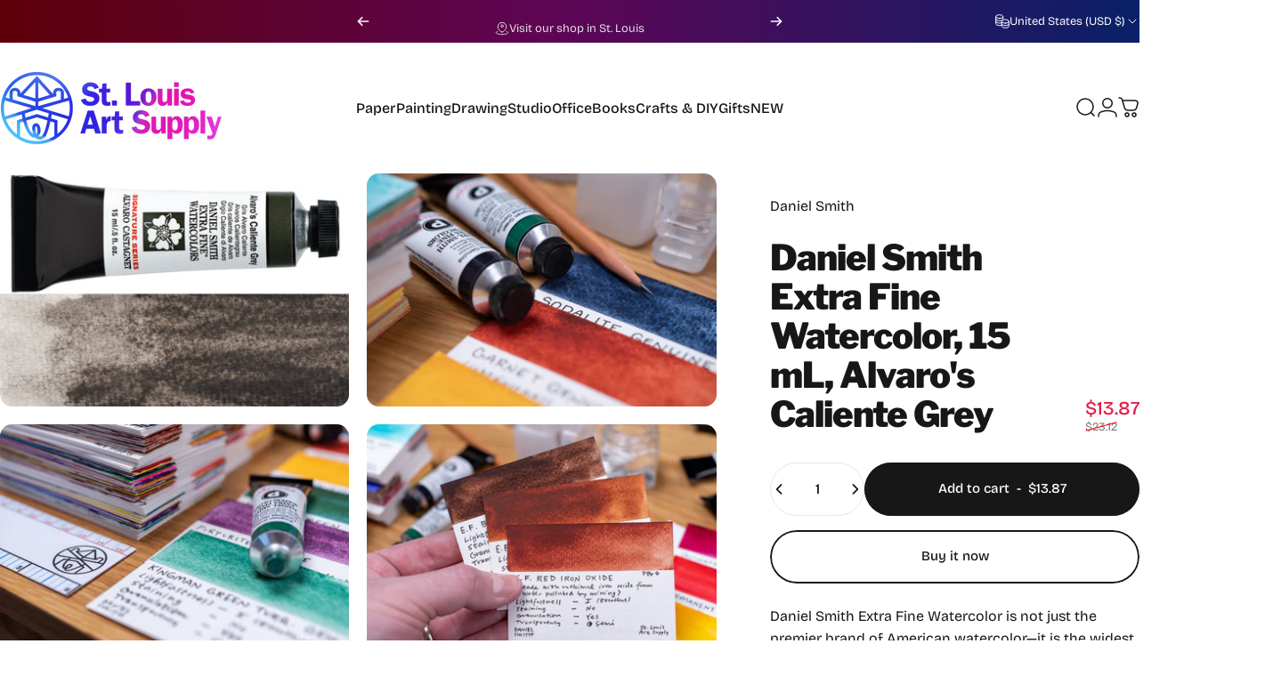

--- FILE ---
content_type: text/html; charset=utf-8
request_url: https://shop.stlartsupply.com/collections/daniel-smith-extra-fine-watercolor-15-ml-tubes/products/daniel-smith-extra-fine-watercolor-15-ml-alvaros-caliente-grey
body_size: 78644
content:
<!doctype html>
<html class="no-js" lang="en" dir="ltr">
  <head>
    <meta charset="utf-8">
    <meta http-equiv="X-UA-Compatible" content="IE=edge,chrome=1">
    <meta name="viewport" content="width=device-width,initial-scale=1">
    <meta name="theme-color" content="#171717">
    <link rel="canonical" href="https://shop.stlartsupply.com/products/daniel-smith-extra-fine-watercolor-15-ml-alvaros-caliente-grey">
    <link rel="preconnect" href="https://cdn.shopify.com" crossorigin>
    <link rel="preconnect" href="https://fonts.shopifycdn.com" crossorigin>
    
    <link rel="dns-prefetch" href="https://ajax.googleapis.com">
    <link rel="dns-prefetch" href="https://maps.googleapis.com">
    <link rel="dns-prefetch" href="https://maps.gstatic.com">
    
<link rel="shortcut icon" href="//shop.stlartsupply.com/cdn/shop/files/favicons.png?crop=center&height=32&v=1613593313&width=32" type="image/png" /><title>Daniel Smith Extra Fine Watercolor, 15 mL, Alvaro&#39;s Caliente Grey &ndash; St. Louis Art Supply</title><meta name="description" content="Daniel Smith Extra Fine Watercolor is not just the premier brand of American watercolor—it is the widest, most experimental range of watercolors in the world, with 266 colors and a never-ending flow of new ideas. Still based in Seattle after 50 years, Daniel Smith also remains at the forefront of art materials innovati">
<meta property="og:site_name" content="St. Louis Art Supply">
<meta property="og:url" content="https://shop.stlartsupply.com/products/daniel-smith-extra-fine-watercolor-15-ml-alvaros-caliente-grey">
<meta property="og:title" content="Daniel Smith Extra Fine Watercolor, 15 mL, Alvaro&#39;s Caliente Grey">
<meta property="og:type" content="product">
<meta property="og:description" content="Daniel Smith Extra Fine Watercolor is not just the premier brand of American watercolor—it is the widest, most experimental range of watercolors in the world, with 266 colors and a never-ending flow of new ideas. Still based in Seattle after 50 years, Daniel Smith also remains at the forefront of art materials innovati"><meta property="og:price:amount" content="13.87">
  <meta property="og:price:currency" content="USD"><meta property="og:image" content="http://shop.stlartsupply.com/cdn/shop/files/dswc-alvaro_s-caliente-grey.jpg?v=1685480714">
  <meta property="og:image:secure_url" content="https://shop.stlartsupply.com/cdn/shop/files/dswc-alvaro_s-caliente-grey.jpg?v=1685480714">
  <meta property="og:image:width" content="3000">
  <meta property="og:image:height" content="2000"><meta name="twitter:site" content="@shopify">
<meta name="twitter:card" content="summary_large_image">
<meta name="twitter:title" content="Daniel Smith Extra Fine Watercolor, 15 mL, Alvaro's Caliente Grey">
<meta name="twitter:description" content="Daniel Smith Extra Fine Watercolor is not just the premier brand of American watercolor—it is the widest, most experimental range of watercolors in the world, with 266 colors and a never-ending flow of new ideas. Still based in Seattle after 50 years, Daniel Smith also remains at the forefront of art materials innovati">
<style>@font-face {
  font-family: "Libre Franklin";
  font-weight: 900;
  font-style: normal;
  font-display: swap;
  src: url("//shop.stlartsupply.com/cdn/fonts/libre_franklin/librefranklin_n9.c81d4f45ca420f29be377d547ae7ec1854debc19.woff2") format("woff2"),
       url("//shop.stlartsupply.com/cdn/fonts/libre_franklin/librefranklin_n9.8eb86b106c3230c5b0ae79d7e4394aaf162a5459.woff") format("woff");
}
@font-face {
  font-family: "Libre Franklin";
  font-weight: 500;
  font-style: normal;
  font-display: swap;
  src: url("//shop.stlartsupply.com/cdn/fonts/libre_franklin/librefranklin_n5.9261428336eff957b0a7eb23fe0c9ce37faee0f6.woff2") format("woff2"),
       url("//shop.stlartsupply.com/cdn/fonts/libre_franklin/librefranklin_n5.017cd79179c42e6cced54a81ea8f2b62c04cb72e.woff") format("woff");
}
@font-face {
  font-family: "Libre Franklin";
  font-weight: 700;
  font-style: normal;
  font-display: swap;
  src: url("//shop.stlartsupply.com/cdn/fonts/libre_franklin/librefranklin_n7.6739620624550b8695d0cc23f92ffd46eb51c7a3.woff2") format("woff2"),
       url("//shop.stlartsupply.com/cdn/fonts/libre_franklin/librefranklin_n7.7cebc205621b23b061b803310af0ad39921ae57d.woff") format("woff");
}
@font-face {
  font-family: "Bricolage Grotesque";
  font-weight: 400;
  font-style: normal;
  font-display: swap;
  src: url("//shop.stlartsupply.com/cdn/fonts/bricolage_grotesque/bricolagegrotesque_n4.3c051773a9f927cd8737c10568a7e4175690f7d9.woff2") format("woff2"),
       url("//shop.stlartsupply.com/cdn/fonts/bricolage_grotesque/bricolagegrotesque_n4.58698d726495f44d45631b33dcda62f474c467fc.woff") format("woff");
}
@font-face {
  font-family: "Bricolage Grotesque";
  font-weight: 500;
  font-style: normal;
  font-display: swap;
  src: url("//shop.stlartsupply.com/cdn/fonts/bricolage_grotesque/bricolagegrotesque_n5.8c091e52a78b3e58ef96221ce55140a80a8253ff.woff2") format("woff2"),
       url("//shop.stlartsupply.com/cdn/fonts/bricolage_grotesque/bricolagegrotesque_n5.fd299922888265641eb4cdf8883119ce0130018b.woff") format("woff");
}
@font-face {
  font-family: "Bricolage Grotesque";
  font-weight: 700;
  font-style: normal;
  font-display: swap;
  src: url("//shop.stlartsupply.com/cdn/fonts/bricolage_grotesque/bricolagegrotesque_n7.de5675dd7a8e145fdc4cb2cfe67a16cb085528d0.woff2") format("woff2"),
       url("//shop.stlartsupply.com/cdn/fonts/bricolage_grotesque/bricolagegrotesque_n7.d701b766b46c76aceb10c78473f491dff9b09e5e.woff") format("woff");
}
:root {
    /*! General */
    --color-base-text: 23 23 23;
    --color-base-highlight: 255 224 27;
    --color-base-background: 255 255 255;
    --color-base-button: 23 23 23;
    --color-base-button-gradient: #171717;
    --color-base-button-text: 255 255 255;
    --color-keyboard-focus: 11 97 205;
    --color-shadow: 168 232 226;
    --color-price: 23 23 23;
    --color-sale-price: 225 29 72;
    --color-sale-tag: 225 29 72;
    --color-sale-tag-text: 255 255 255;
    --color-rating: 245 158 11;
    --color-placeholder: 250 250 250;
    --color-success-text: 77 124 15;
    --color-success-background: 247 254 231;
    --color-error-text: 190 18 60;
    --color-error-background: 255 241 242;
    --color-info-text: 180 83 9;
    --color-info-background: 255 251 235;
    
    /*! Menu and drawers */
    --color-drawer-text: 23 23 23;
    --color-drawer-background: 255 255 255;
    --color-drawer-button-background: 23 23 23;
    --color-drawer-button-gradient: #171717;
    --color-drawer-button-text: 255 255 255;
    --color-drawer-overlay: 23 23 23;

    /*! Product card */
    --card-radius: var(--rounded-card);
    --card-border-width: 0.0rem;
    --card-border-opacity: 0.0;
    --card-shadow-opacity: 0.1;
    --card-shadow-horizontal-offset: 0.0rem;
    --card-shadow-vertical-offset: 0.0rem;

    /*! Buttons */
    --buttons-radius: var(--rounded-button);
    --buttons-border-width: 2px;
    --buttons-border-opacity: 1.0;
    --buttons-shadow-opacity: 0.0;
    --buttons-shadow-horizontal-offset: 0px;
    --buttons-shadow-vertical-offset: 0px;

    /*! Inputs */
    --inputs-radius: var(--rounded-input);
    --inputs-border-width: 0px;
    --inputs-border-opacity: 0.65;

    /*! Spacing */
    --sp-0d5: 0.125rem;
    --sp-1: 0.25rem;
    --sp-1d5: 0.375rem;
    --sp-2: 0.5rem;
    --sp-2d5: 0.625rem;
    --sp-3: 0.75rem;
    --sp-3d5: 0.875rem;
    --sp-4: 1rem;
    --sp-4d5: 1.125rem;
    --sp-5: 1.25rem;
    --sp-5d5: 1.375rem;
    --sp-6: 1.5rem;
    --sp-6d5: 1.625rem;
    --sp-7: 1.75rem;
    --sp-7d5: 1.875rem;
    --sp-8: 2rem;
    --sp-8d5: 2.125rem;
    --sp-9: 2.25rem;
    --sp-9d5: 2.375rem;
    --sp-10: 2.5rem;
    --sp-10d5: 2.625rem;
    --sp-11: 2.75rem;
    --sp-12: 3rem;
    --sp-13: 3.25rem;
    --sp-14: 3.5rem;
    --sp-15: 3.875rem;
    --sp-16: 4rem;
    --sp-18: 4.5rem;
    --sp-20: 5rem;
    --sp-23: 5.625rem;
    --sp-24: 6rem;
    --sp-28: 7rem;
    --sp-32: 8rem;
    --sp-36: 9rem;
    --sp-40: 10rem;
    --sp-44: 11rem;
    --sp-48: 12rem;
    --sp-52: 13rem;
    --sp-56: 14rem;
    --sp-60: 15rem;
    --sp-64: 16rem;
    --sp-68: 17rem;
    --sp-72: 18rem;
    --sp-80: 20rem;
    --sp-96: 24rem;
    --sp-100: 32rem;

    /*! Font family */
    --font-heading-family: "Libre Franklin", sans-serif;
    --font-heading-style: normal;
    --font-heading-weight: 900;
    --font-heading-line-height: 1;
    --font-heading-letter-spacing: -0.025em;
    

    --font-body-family: "Bricolage Grotesque", sans-serif;
    --font-body-style: normal;
    --font-body-weight: 400;
    --font-body-line-height: 1.2;
    --font-body-letter-spacing: 0.0em;

    --font-navigation-family: var(--font-body-family);
    --font-navigation-size: clamp(0.875rem, 0.748rem + 0.3174vw, 1.125rem);
    --font-navigation-weight: 500;
    

    --font-button-family: var(--font-body-family);
    --font-button-size: clamp(0.875rem, 0.8115rem + 0.1587vw, 1.0rem);
    --font-button-weight: 500;
    

    --font-product-family: var(--font-body-family);
    --font-product-size: clamp(1.0rem, 0.873rem + 0.3175vw, 1.25rem);
    --font-product-weight: 500;
    

    /*! Font size */
    --text-3xs: 0.625rem;
    --text-2xs: 0.6875rem;
    --text-xs: 0.75rem;
    --text-2sm: 0.8125rem;
    --text-sm: 0.875rem;
    --text-base: 1.0rem;
    --text-lg: 1.125rem;
    --text-xl: 1.25rem;
    --text-2xl: 1.5rem;
    --text-3xl: 1.875rem;
    --text-4xl: 2.25rem;
    --text-5xl: 3.0rem;
    --text-6xl: 3.75rem;
    --text-7xl: 4.5rem;
    --text-8xl: 6.0rem;

    /*! Layout */
    --page-width: 1900px;
    --gap-padding: clamp(var(--sp-5), 2.526vw, var(--sp-12));
    --grid-gap: clamp(40px, 20vw, 60px);
    --page-padding: var(--sp-5);
    --page-container: min(calc(100vw - var(--scrollbar-width, 0px) - var(--page-padding) * 2), var(--page-width));
    --rounded-button: 3.75rem;
    --rounded-input: 0.375rem;
    --rounded-card: clamp(var(--sp-2d5), 1.053vw, var(--sp-5));
    --rounded-block: clamp(var(--sp-2d5), 1.053vw, var(--sp-5));

    /*! Other */
    --icon-weight: 1.5px;
  }

  @media screen and (min-width: 1024px) {
    :root {
      --page-padding: var(--sp-9);
    }
  }

  @media screen and (min-width: 1280px) {
    :root {
      --gap-padding: var(--sp-12);
      --page-padding: var(--sp-12);
      --page-container: min(calc(100vw - var(--scrollbar-width, 0px) - var(--page-padding) * 2), max(var(--page-width), 1280px));
    }
  }

  @media screen and (min-width: 1536px) {
    :root {
      --page-padding: max(var(--sp-12), 50vw - var(--scrollbar-width, 0px)/2 - var(--page-width)/2);
    }
  }
</style>
  <link rel="preload" as="font" href="//shop.stlartsupply.com/cdn/fonts/bricolage_grotesque/bricolagegrotesque_n4.3c051773a9f927cd8737c10568a7e4175690f7d9.woff2" type="font/woff2" crossorigin>
  

  <link rel="preload" as="font" href="//shop.stlartsupply.com/cdn/fonts/libre_franklin/librefranklin_n9.c81d4f45ca420f29be377d547ae7ec1854debc19.woff2" type="font/woff2" crossorigin>
  
<link href="//shop.stlartsupply.com/cdn/shop/t/100/assets/theme.css?v=97895539110510535931762926602" rel="stylesheet" type="text/css" media="all" /><link rel="stylesheet" href="//shop.stlartsupply.com/cdn/shop/t/100/assets/apps.css?v=162097722211979372921762926602" media="print" fetchpriority="low" onload="this.media='all'">

    <script>window.performance && window.performance.mark && window.performance.mark('shopify.content_for_header.start');</script><meta name="google-site-verification" content="fNfMPxyLuH0ojJILNhWmvK__r5KyCQ4CShC2r4UKfuw">
<meta name="google-site-verification" content="4OpQdnozsU-QEo5C8-AhxIQqOoi7JWIFLFON8_OctKU">
<meta id="shopify-digital-wallet" name="shopify-digital-wallet" content="/22287429/digital_wallets/dialog">
<meta name="shopify-checkout-api-token" content="6af925d763c18fa3b7c4e32202d97550">
<meta id="in-context-paypal-metadata" data-shop-id="22287429" data-venmo-supported="false" data-environment="production" data-locale="en_US" data-paypal-v4="true" data-currency="USD">
<link rel="alternate" hreflang="x-default" href="https://shop.stlartsupply.com/products/daniel-smith-extra-fine-watercolor-15-ml-alvaros-caliente-grey">
<link rel="alternate" hreflang="en" href="https://shop.stlartsupply.com/products/daniel-smith-extra-fine-watercolor-15-ml-alvaros-caliente-grey">
<link rel="alternate" hreflang="en-AU" href="https://shop.stlartsupply.com/en-au/products/daniel-smith-extra-fine-watercolor-15-ml-alvaros-caliente-grey">
<link rel="alternate" hreflang="en-CA" href="https://shop.stlartsupply.com/en-ca/products/daniel-smith-extra-fine-watercolor-15-ml-alvaros-caliente-grey">
<link rel="alternate" type="application/json+oembed" href="https://shop.stlartsupply.com/products/daniel-smith-extra-fine-watercolor-15-ml-alvaros-caliente-grey.oembed">
<script async="async" src="/checkouts/internal/preloads.js?locale=en-US"></script>
<link rel="preconnect" href="https://shop.app" crossorigin="anonymous">
<script async="async" src="https://shop.app/checkouts/internal/preloads.js?locale=en-US&shop_id=22287429" crossorigin="anonymous"></script>
<script id="apple-pay-shop-capabilities" type="application/json">{"shopId":22287429,"countryCode":"US","currencyCode":"USD","merchantCapabilities":["supports3DS"],"merchantId":"gid:\/\/shopify\/Shop\/22287429","merchantName":"St. Louis Art Supply","requiredBillingContactFields":["postalAddress","email"],"requiredShippingContactFields":["postalAddress","email"],"shippingType":"shipping","supportedNetworks":["visa","masterCard","amex","discover","elo","jcb"],"total":{"type":"pending","label":"St. Louis Art Supply","amount":"1.00"},"shopifyPaymentsEnabled":true,"supportsSubscriptions":true}</script>
<script id="shopify-features" type="application/json">{"accessToken":"6af925d763c18fa3b7c4e32202d97550","betas":["rich-media-storefront-analytics"],"domain":"shop.stlartsupply.com","predictiveSearch":true,"shopId":22287429,"locale":"en"}</script>
<script>var Shopify = Shopify || {};
Shopify.shop = "south-city.myshopify.com";
Shopify.locale = "en";
Shopify.currency = {"active":"USD","rate":"1.0"};
Shopify.country = "US";
Shopify.theme = {"name":"Holiday 2025","id":155807252738,"schema_name":"Concept","schema_version":"5.1.0","theme_store_id":2412,"role":"main"};
Shopify.theme.handle = "null";
Shopify.theme.style = {"id":null,"handle":null};
Shopify.cdnHost = "shop.stlartsupply.com/cdn";
Shopify.routes = Shopify.routes || {};
Shopify.routes.root = "/";</script>
<script type="module">!function(o){(o.Shopify=o.Shopify||{}).modules=!0}(window);</script>
<script>!function(o){function n(){var o=[];function n(){o.push(Array.prototype.slice.apply(arguments))}return n.q=o,n}var t=o.Shopify=o.Shopify||{};t.loadFeatures=n(),t.autoloadFeatures=n()}(window);</script>
<script>
  window.ShopifyPay = window.ShopifyPay || {};
  window.ShopifyPay.apiHost = "shop.app\/pay";
  window.ShopifyPay.redirectState = null;
</script>
<script id="shop-js-analytics" type="application/json">{"pageType":"product"}</script>
<script defer="defer" async type="module" src="//shop.stlartsupply.com/cdn/shopifycloud/shop-js/modules/v2/client.init-shop-cart-sync_BT-GjEfc.en.esm.js"></script>
<script defer="defer" async type="module" src="//shop.stlartsupply.com/cdn/shopifycloud/shop-js/modules/v2/chunk.common_D58fp_Oc.esm.js"></script>
<script defer="defer" async type="module" src="//shop.stlartsupply.com/cdn/shopifycloud/shop-js/modules/v2/chunk.modal_xMitdFEc.esm.js"></script>
<script type="module">
  await import("//shop.stlartsupply.com/cdn/shopifycloud/shop-js/modules/v2/client.init-shop-cart-sync_BT-GjEfc.en.esm.js");
await import("//shop.stlartsupply.com/cdn/shopifycloud/shop-js/modules/v2/chunk.common_D58fp_Oc.esm.js");
await import("//shop.stlartsupply.com/cdn/shopifycloud/shop-js/modules/v2/chunk.modal_xMitdFEc.esm.js");

  window.Shopify.SignInWithShop?.initShopCartSync?.({"fedCMEnabled":true,"windoidEnabled":true});

</script>
<script defer="defer" async type="module" src="//shop.stlartsupply.com/cdn/shopifycloud/shop-js/modules/v2/client.payment-terms_Ci9AEqFq.en.esm.js"></script>
<script defer="defer" async type="module" src="//shop.stlartsupply.com/cdn/shopifycloud/shop-js/modules/v2/chunk.common_D58fp_Oc.esm.js"></script>
<script defer="defer" async type="module" src="//shop.stlartsupply.com/cdn/shopifycloud/shop-js/modules/v2/chunk.modal_xMitdFEc.esm.js"></script>
<script type="module">
  await import("//shop.stlartsupply.com/cdn/shopifycloud/shop-js/modules/v2/client.payment-terms_Ci9AEqFq.en.esm.js");
await import("//shop.stlartsupply.com/cdn/shopifycloud/shop-js/modules/v2/chunk.common_D58fp_Oc.esm.js");
await import("//shop.stlartsupply.com/cdn/shopifycloud/shop-js/modules/v2/chunk.modal_xMitdFEc.esm.js");

  
</script>
<script>
  window.Shopify = window.Shopify || {};
  if (!window.Shopify.featureAssets) window.Shopify.featureAssets = {};
  window.Shopify.featureAssets['shop-js'] = {"shop-cart-sync":["modules/v2/client.shop-cart-sync_DZOKe7Ll.en.esm.js","modules/v2/chunk.common_D58fp_Oc.esm.js","modules/v2/chunk.modal_xMitdFEc.esm.js"],"init-fed-cm":["modules/v2/client.init-fed-cm_B6oLuCjv.en.esm.js","modules/v2/chunk.common_D58fp_Oc.esm.js","modules/v2/chunk.modal_xMitdFEc.esm.js"],"shop-cash-offers":["modules/v2/client.shop-cash-offers_D2sdYoxE.en.esm.js","modules/v2/chunk.common_D58fp_Oc.esm.js","modules/v2/chunk.modal_xMitdFEc.esm.js"],"shop-login-button":["modules/v2/client.shop-login-button_QeVjl5Y3.en.esm.js","modules/v2/chunk.common_D58fp_Oc.esm.js","modules/v2/chunk.modal_xMitdFEc.esm.js"],"pay-button":["modules/v2/client.pay-button_DXTOsIq6.en.esm.js","modules/v2/chunk.common_D58fp_Oc.esm.js","modules/v2/chunk.modal_xMitdFEc.esm.js"],"shop-button":["modules/v2/client.shop-button_DQZHx9pm.en.esm.js","modules/v2/chunk.common_D58fp_Oc.esm.js","modules/v2/chunk.modal_xMitdFEc.esm.js"],"avatar":["modules/v2/client.avatar_BTnouDA3.en.esm.js"],"init-windoid":["modules/v2/client.init-windoid_CR1B-cfM.en.esm.js","modules/v2/chunk.common_D58fp_Oc.esm.js","modules/v2/chunk.modal_xMitdFEc.esm.js"],"init-shop-for-new-customer-accounts":["modules/v2/client.init-shop-for-new-customer-accounts_C_vY_xzh.en.esm.js","modules/v2/client.shop-login-button_QeVjl5Y3.en.esm.js","modules/v2/chunk.common_D58fp_Oc.esm.js","modules/v2/chunk.modal_xMitdFEc.esm.js"],"init-shop-email-lookup-coordinator":["modules/v2/client.init-shop-email-lookup-coordinator_BI7n9ZSv.en.esm.js","modules/v2/chunk.common_D58fp_Oc.esm.js","modules/v2/chunk.modal_xMitdFEc.esm.js"],"init-shop-cart-sync":["modules/v2/client.init-shop-cart-sync_BT-GjEfc.en.esm.js","modules/v2/chunk.common_D58fp_Oc.esm.js","modules/v2/chunk.modal_xMitdFEc.esm.js"],"shop-toast-manager":["modules/v2/client.shop-toast-manager_DiYdP3xc.en.esm.js","modules/v2/chunk.common_D58fp_Oc.esm.js","modules/v2/chunk.modal_xMitdFEc.esm.js"],"init-customer-accounts":["modules/v2/client.init-customer-accounts_D9ZNqS-Q.en.esm.js","modules/v2/client.shop-login-button_QeVjl5Y3.en.esm.js","modules/v2/chunk.common_D58fp_Oc.esm.js","modules/v2/chunk.modal_xMitdFEc.esm.js"],"init-customer-accounts-sign-up":["modules/v2/client.init-customer-accounts-sign-up_iGw4briv.en.esm.js","modules/v2/client.shop-login-button_QeVjl5Y3.en.esm.js","modules/v2/chunk.common_D58fp_Oc.esm.js","modules/v2/chunk.modal_xMitdFEc.esm.js"],"shop-follow-button":["modules/v2/client.shop-follow-button_CqMgW2wH.en.esm.js","modules/v2/chunk.common_D58fp_Oc.esm.js","modules/v2/chunk.modal_xMitdFEc.esm.js"],"checkout-modal":["modules/v2/client.checkout-modal_xHeaAweL.en.esm.js","modules/v2/chunk.common_D58fp_Oc.esm.js","modules/v2/chunk.modal_xMitdFEc.esm.js"],"shop-login":["modules/v2/client.shop-login_D91U-Q7h.en.esm.js","modules/v2/chunk.common_D58fp_Oc.esm.js","modules/v2/chunk.modal_xMitdFEc.esm.js"],"lead-capture":["modules/v2/client.lead-capture_BJmE1dJe.en.esm.js","modules/v2/chunk.common_D58fp_Oc.esm.js","modules/v2/chunk.modal_xMitdFEc.esm.js"],"payment-terms":["modules/v2/client.payment-terms_Ci9AEqFq.en.esm.js","modules/v2/chunk.common_D58fp_Oc.esm.js","modules/v2/chunk.modal_xMitdFEc.esm.js"]};
</script>
<script>(function() {
  var isLoaded = false;
  function asyncLoad() {
    if (isLoaded) return;
    isLoaded = true;
    var urls = ["\/\/cdn.shopify.com\/proxy\/2bd3622ba1bad6d446735e62bdea238bebb3de9c7bdda8b109fed1c64b732d18\/api.kimonix.com\/kimonix_analytics.js?shop=south-city.myshopify.com\u0026sp-cache-control=cHVibGljLCBtYXgtYWdlPTkwMA","\/\/cdn.shopify.com\/proxy\/09baee4b4ee991a37303c0f4794855006dc61fbf380e215a82e16767ce091b57\/api.kimonix.com\/kimonix_void_script.js?shop=south-city.myshopify.com\u0026sp-cache-control=cHVibGljLCBtYXgtYWdlPTkwMA"];
    for (var i = 0; i < urls.length; i++) {
      var s = document.createElement('script');
      s.type = 'text/javascript';
      s.async = true;
      s.src = urls[i];
      var x = document.getElementsByTagName('script')[0];
      x.parentNode.insertBefore(s, x);
    }
  };
  if(window.attachEvent) {
    window.attachEvent('onload', asyncLoad);
  } else {
    window.addEventListener('load', asyncLoad, false);
  }
})();</script>
<script id="__st">var __st={"a":22287429,"offset":-21600,"reqid":"ebcc6b97-ebd2-4ba6-bd2b-aa0a8b7cde59-1769106263","pageurl":"shop.stlartsupply.com\/collections\/daniel-smith-extra-fine-watercolor-15-ml-tubes\/products\/daniel-smith-extra-fine-watercolor-15-ml-alvaros-caliente-grey","u":"1c28f7951b39","p":"product","rtyp":"product","rid":8035830300930};</script>
<script>window.ShopifyPaypalV4VisibilityTracking = true;</script>
<script id="form-persister">!function(){'use strict';const t='contact',e='new_comment',n=[[t,t],['blogs',e],['comments',e],[t,'customer']],o='password',r='form_key',c=['recaptcha-v3-token','g-recaptcha-response','h-captcha-response',o],s=()=>{try{return window.sessionStorage}catch{return}},i='__shopify_v',u=t=>t.elements[r],a=function(){const t=[...n].map((([t,e])=>`form[action*='/${t}']:not([data-nocaptcha='true']) input[name='form_type'][value='${e}']`)).join(',');var e;return e=t,()=>e?[...document.querySelectorAll(e)].map((t=>t.form)):[]}();function m(t){const e=u(t);a().includes(t)&&(!e||!e.value)&&function(t){try{if(!s())return;!function(t){const e=s();if(!e)return;const n=u(t);if(!n)return;const o=n.value;o&&e.removeItem(o)}(t);const e=Array.from(Array(32),(()=>Math.random().toString(36)[2])).join('');!function(t,e){u(t)||t.append(Object.assign(document.createElement('input'),{type:'hidden',name:r})),t.elements[r].value=e}(t,e),function(t,e){const n=s();if(!n)return;const r=[...t.querySelectorAll(`input[type='${o}']`)].map((({name:t})=>t)),u=[...c,...r],a={};for(const[o,c]of new FormData(t).entries())u.includes(o)||(a[o]=c);n.setItem(e,JSON.stringify({[i]:1,action:t.action,data:a}))}(t,e)}catch(e){console.error('failed to persist form',e)}}(t)}const f=t=>{if('true'===t.dataset.persistBound)return;const e=function(t,e){const n=function(t){return'function'==typeof t.submit?t.submit:HTMLFormElement.prototype.submit}(t).bind(t);return function(){let t;return()=>{t||(t=!0,(()=>{try{e(),n()}catch(t){(t=>{console.error('form submit failed',t)})(t)}})(),setTimeout((()=>t=!1),250))}}()}(t,(()=>{m(t)}));!function(t,e){if('function'==typeof t.submit&&'function'==typeof e)try{t.submit=e}catch{}}(t,e),t.addEventListener('submit',(t=>{t.preventDefault(),e()})),t.dataset.persistBound='true'};!function(){function t(t){const e=(t=>{const e=t.target;return e instanceof HTMLFormElement?e:e&&e.form})(t);e&&m(e)}document.addEventListener('submit',t),document.addEventListener('DOMContentLoaded',(()=>{const e=a();for(const t of e)f(t);var n;n=document.body,new window.MutationObserver((t=>{for(const e of t)if('childList'===e.type&&e.addedNodes.length)for(const t of e.addedNodes)1===t.nodeType&&'FORM'===t.tagName&&a().includes(t)&&f(t)})).observe(n,{childList:!0,subtree:!0,attributes:!1}),document.removeEventListener('submit',t)}))}()}();</script>
<script integrity="sha256-4kQ18oKyAcykRKYeNunJcIwy7WH5gtpwJnB7kiuLZ1E=" data-source-attribution="shopify.loadfeatures" defer="defer" src="//shop.stlartsupply.com/cdn/shopifycloud/storefront/assets/storefront/load_feature-a0a9edcb.js" crossorigin="anonymous"></script>
<script crossorigin="anonymous" defer="defer" src="//shop.stlartsupply.com/cdn/shopifycloud/storefront/assets/shopify_pay/storefront-65b4c6d7.js?v=20250812"></script>
<script data-source-attribution="shopify.dynamic_checkout.dynamic.init">var Shopify=Shopify||{};Shopify.PaymentButton=Shopify.PaymentButton||{isStorefrontPortableWallets:!0,init:function(){window.Shopify.PaymentButton.init=function(){};var t=document.createElement("script");t.src="https://shop.stlartsupply.com/cdn/shopifycloud/portable-wallets/latest/portable-wallets.en.js",t.type="module",document.head.appendChild(t)}};
</script>
<script data-source-attribution="shopify.dynamic_checkout.buyer_consent">
  function portableWalletsHideBuyerConsent(e){var t=document.getElementById("shopify-buyer-consent"),n=document.getElementById("shopify-subscription-policy-button");t&&n&&(t.classList.add("hidden"),t.setAttribute("aria-hidden","true"),n.removeEventListener("click",e))}function portableWalletsShowBuyerConsent(e){var t=document.getElementById("shopify-buyer-consent"),n=document.getElementById("shopify-subscription-policy-button");t&&n&&(t.classList.remove("hidden"),t.removeAttribute("aria-hidden"),n.addEventListener("click",e))}window.Shopify?.PaymentButton&&(window.Shopify.PaymentButton.hideBuyerConsent=portableWalletsHideBuyerConsent,window.Shopify.PaymentButton.showBuyerConsent=portableWalletsShowBuyerConsent);
</script>
<script>
  function portableWalletsCleanup(e){e&&e.src&&console.error("Failed to load portable wallets script "+e.src);var t=document.querySelectorAll("shopify-accelerated-checkout .shopify-payment-button__skeleton, shopify-accelerated-checkout-cart .wallet-cart-button__skeleton"),e=document.getElementById("shopify-buyer-consent");for(let e=0;e<t.length;e++)t[e].remove();e&&e.remove()}function portableWalletsNotLoadedAsModule(e){e instanceof ErrorEvent&&"string"==typeof e.message&&e.message.includes("import.meta")&&"string"==typeof e.filename&&e.filename.includes("portable-wallets")&&(window.removeEventListener("error",portableWalletsNotLoadedAsModule),window.Shopify.PaymentButton.failedToLoad=e,"loading"===document.readyState?document.addEventListener("DOMContentLoaded",window.Shopify.PaymentButton.init):window.Shopify.PaymentButton.init())}window.addEventListener("error",portableWalletsNotLoadedAsModule);
</script>

<script type="module" src="https://shop.stlartsupply.com/cdn/shopifycloud/portable-wallets/latest/portable-wallets.en.js" onError="portableWalletsCleanup(this)" crossorigin="anonymous"></script>
<script nomodule>
  document.addEventListener("DOMContentLoaded", portableWalletsCleanup);
</script>

<link id="shopify-accelerated-checkout-styles" rel="stylesheet" media="screen" href="https://shop.stlartsupply.com/cdn/shopifycloud/portable-wallets/latest/accelerated-checkout-backwards-compat.css" crossorigin="anonymous">
<style id="shopify-accelerated-checkout-cart">
        #shopify-buyer-consent {
  margin-top: 1em;
  display: inline-block;
  width: 100%;
}

#shopify-buyer-consent.hidden {
  display: none;
}

#shopify-subscription-policy-button {
  background: none;
  border: none;
  padding: 0;
  text-decoration: underline;
  font-size: inherit;
  cursor: pointer;
}

#shopify-subscription-policy-button::before {
  box-shadow: none;
}

      </style>

<script>window.performance && window.performance.mark && window.performance.mark('shopify.content_for_header.end');</script>

    <script src="//shop.stlartsupply.com/cdn/shop/t/100/assets/vendor.js?v=83836565987576270061762926602" defer="defer"></script>
    <script src="//shop.stlartsupply.com/cdn/shop/t/100/assets/theme.js?v=51486840701383528791762926602" defer="defer"></script><script>
  document.documentElement.classList.replace('no-js', 'js');

  window.theme = window.theme || {};
  theme.routes = {
    shop_url: 'https://shop.stlartsupply.com',
    root_url: '/',
    cart_url: '/cart',
    cart_add_url: '/cart/add',
    cart_change_url: '/cart/change',
    cart_update_url: '/cart/update',
    search_url: '/search',
    predictive_search_url: '/search/suggest'
  };

  theme.variantStrings = {
    preOrder: "Pre-order",
    addToCart: "Add to cart",
    soldOut: "Sold Out",
    unavailable: "Unavailable",
    addToBundle: "Add to bundle",
    backInStock: "Notify me when it’s available"
  };

  theme.shippingCalculatorStrings = {
    error: "One or more errors occurred while retrieving the shipping rates:",
    notFound: "Sorry, we do not ship to your address.",
    oneResult: "There is one shipping rate for your address:",
    multipleResults: "There are multiple shipping rates for your address:"
  };

  theme.discountStrings = {
    error: "Discount code cannot be applied to your cart",
    shippingError: "Shipping discounts are shown at checkout after adding an address"
  };

  theme.recipientFormStrings = {
    expanded: "Gift card recipient form expanded",
    collapsed: "Gift card recipient form collapsed"
  };

  theme.quickOrderListStrings = {
    itemsAdded: "[quantity] items added",
    itemAdded: "[quantity] item added",
    itemsRemoved: "[quantity] items removed",
    itemRemoved: "[quantity] item removed",
    viewCart: "View cart",
    each: "[money]\/ea",
    minError: "This item has a minimum of [min]",
    maxError: "This item has a maximum of [max]",
    stepError: "You can only add this item in increments of [step]"
  };

  theme.cartStrings = {
    error: "There was an error while updating your cart. Please try again.",
    quantityError: "You can only add [quantity] of this item to your cart.",
    giftNoteAttribute: "Gift note",
    giftWrapAttribute: "Gift wrapping",
    giftWrapBooleanTrue: "Yes",
    targetProductAttribute: "For"
  };

  theme.dateStrings = {
    d: "d",
    day: "Day",
    days: "Days",
    h: "h",
    hour: "Hour",
    hours: "Hours",
    m: "m",
    minute: "Min",
    minutes: "Mins",
    s: "s",
    second: "Sec",
    seconds: "Secs"
  };theme.strings = {
    recentlyViewedEmpty: "Your recently viewed is empty.",
    close: "Close",
    next: "Next",
    previous: "Previous",
    qrImageAlt: "QR code — scan to redeem gift card"
  };

  theme.settings = {
    moneyFormat: "${{amount}}",
    moneyWithCurrencyFormat: "${{amount}} USD",
    currencyCodeEnabled: false,
    externalLinksNewTab: false,
    cartType: "drawer",
    isCartTemplate: false,
    pswpModule: "\/\/shop.stlartsupply.com\/cdn\/shop\/t\/100\/assets\/photoswipe.min.js?v=41760041872977459911762926602",
    themeName: 'Concept',
    themeVersion: '5.1.0',
    agencyId: ''
  };// We save the product ID in local storage to be eventually used for recently viewed section
    try {
      const recentlyViewedProducts = new Set(JSON.parse(window.localStorage.getItem(`${theme.settings.themeName}:recently-viewed`) || '[]'));

      recentlyViewedProducts.delete(8035830300930); // Delete first to re-move the product
      recentlyViewedProducts.add(8035830300930);

      window.localStorage.setItem(`${theme.settings.themeName}:recently-viewed`, JSON.stringify(Array.from(recentlyViewedProducts.values()).reverse()));
    } catch (e) {
      // Safari in private mode does not allow setting item, we silently fail
    }</script>
<!--Reddit integration -->
  <script>
	!function(w,d){if(!w.rdt){var p=w.rdt=function(){p.sendEvent?p.sendEvent.apply(p,arguments):p.callQueue.push(arguments)};p.callQueue=[];var t=d.createElement("script");t.src="https://www.redditstatic.com/ads/pixel.js",t.async=!0;var s=d.getElementsByTagName("script")[0];s.parentNode.insertBefore(t,s)}}(window,document);rdt('init','t2_6a6zbhf2');rdt('track', 'PageVisit');
  </script>

  <!-- BEGIN app block: shopify://apps/klaviyo-email-marketing-sms/blocks/klaviyo-onsite-embed/2632fe16-c075-4321-a88b-50b567f42507 -->












  <script async src="https://static.klaviyo.com/onsite/js/UFe4Y4/klaviyo.js?company_id=UFe4Y4"></script>
  <script>!function(){if(!window.klaviyo){window._klOnsite=window._klOnsite||[];try{window.klaviyo=new Proxy({},{get:function(n,i){return"push"===i?function(){var n;(n=window._klOnsite).push.apply(n,arguments)}:function(){for(var n=arguments.length,o=new Array(n),w=0;w<n;w++)o[w]=arguments[w];var t="function"==typeof o[o.length-1]?o.pop():void 0,e=new Promise((function(n){window._klOnsite.push([i].concat(o,[function(i){t&&t(i),n(i)}]))}));return e}}})}catch(n){window.klaviyo=window.klaviyo||[],window.klaviyo.push=function(){var n;(n=window._klOnsite).push.apply(n,arguments)}}}}();</script>

  
    <script id="viewed_product">
      if (item == null) {
        var _learnq = _learnq || [];

        var MetafieldReviews = null
        var MetafieldYotpoRating = null
        var MetafieldYotpoCount = null
        var MetafieldLooxRating = null
        var MetafieldLooxCount = null
        var okendoProduct = null
        var okendoProductReviewCount = null
        var okendoProductReviewAverageValue = null
        try {
          // The following fields are used for Customer Hub recently viewed in order to add reviews.
          // This information is not part of __kla_viewed. Instead, it is part of __kla_viewed_reviewed_items
          MetafieldReviews = {};
          MetafieldYotpoRating = null
          MetafieldYotpoCount = null
          MetafieldLooxRating = null
          MetafieldLooxCount = null

          okendoProduct = null
          // If the okendo metafield is not legacy, it will error, which then requires the new json formatted data
          if (okendoProduct && 'error' in okendoProduct) {
            okendoProduct = null
          }
          okendoProductReviewCount = okendoProduct ? okendoProduct.reviewCount : null
          okendoProductReviewAverageValue = okendoProduct ? okendoProduct.reviewAverageValue : null
        } catch (error) {
          console.error('Error in Klaviyo onsite reviews tracking:', error);
        }

        var item = {
          Name: "Daniel Smith Extra Fine Watercolor, 15 mL, Alvaro's Caliente Grey",
          ProductID: 8035830300930,
          Categories: ["All Products","DANIEL SMITH","Daniel Smith Extra Fine Watercolor, 15 mL Tubes","New Arrivals","Painting","Watercolors"],
          ImageURL: "https://shop.stlartsupply.com/cdn/shop/files/dswc-alvaro_s-caliente-grey_grande.jpg?v=1685480714",
          URL: "https://shop.stlartsupply.com/products/daniel-smith-extra-fine-watercolor-15-ml-alvaros-caliente-grey",
          Brand: "Daniel Smith",
          Price: "$13.87",
          Value: "13.87",
          CompareAtPrice: "$23.12"
        };
        _learnq.push(['track', 'Viewed Product', item]);
        _learnq.push(['trackViewedItem', {
          Title: item.Name,
          ItemId: item.ProductID,
          Categories: item.Categories,
          ImageUrl: item.ImageURL,
          Url: item.URL,
          Metadata: {
            Brand: item.Brand,
            Price: item.Price,
            Value: item.Value,
            CompareAtPrice: item.CompareAtPrice
          },
          metafields:{
            reviews: MetafieldReviews,
            yotpo:{
              rating: MetafieldYotpoRating,
              count: MetafieldYotpoCount,
            },
            loox:{
              rating: MetafieldLooxRating,
              count: MetafieldLooxCount,
            },
            okendo: {
              rating: okendoProductReviewAverageValue,
              count: okendoProductReviewCount,
            }
          }
        }]);
      }
    </script>
  




  <script>
    window.klaviyoReviewsProductDesignMode = false
  </script>







<!-- END app block --><script src="https://cdn.shopify.com/extensions/019a0131-ca1b-7172-a6b1-2fadce39ca6e/accessibly-28/assets/acc-main.js" type="text/javascript" defer="defer"></script>
<link href="https://cdn.shopify.com/extensions/019a0131-ca1b-7172-a6b1-2fadce39ca6e/accessibly-28/assets/custom-trigger.css" rel="stylesheet" type="text/css" media="all">
<link href="https://cdn.shopify.com/extensions/019bc237-e6a0-75fa-a84b-a22337af908e/swish-formerly-wishlist-king-218/assets/component-wishlist-button-block.css" rel="stylesheet" type="text/css" media="all">
<script src="https://cdn.shopify.com/extensions/019b93c1-bc14-7200-9724-fabc47201519/my-app-115/assets/sdk.js" type="text/javascript" defer="defer"></script>
<link href="https://cdn.shopify.com/extensions/019b93c1-bc14-7200-9724-fabc47201519/my-app-115/assets/sdk.css" rel="stylesheet" type="text/css" media="all">
<link href="https://monorail-edge.shopifysvc.com" rel="dns-prefetch">
<script>(function(){if ("sendBeacon" in navigator && "performance" in window) {try {var session_token_from_headers = performance.getEntriesByType('navigation')[0].serverTiming.find(x => x.name == '_s').description;} catch {var session_token_from_headers = undefined;}var session_cookie_matches = document.cookie.match(/_shopify_s=([^;]*)/);var session_token_from_cookie = session_cookie_matches && session_cookie_matches.length === 2 ? session_cookie_matches[1] : "";var session_token = session_token_from_headers || session_token_from_cookie || "";function handle_abandonment_event(e) {var entries = performance.getEntries().filter(function(entry) {return /monorail-edge.shopifysvc.com/.test(entry.name);});if (!window.abandonment_tracked && entries.length === 0) {window.abandonment_tracked = true;var currentMs = Date.now();var navigation_start = performance.timing.navigationStart;var payload = {shop_id: 22287429,url: window.location.href,navigation_start,duration: currentMs - navigation_start,session_token,page_type: "product"};window.navigator.sendBeacon("https://monorail-edge.shopifysvc.com/v1/produce", JSON.stringify({schema_id: "online_store_buyer_site_abandonment/1.1",payload: payload,metadata: {event_created_at_ms: currentMs,event_sent_at_ms: currentMs}}));}}window.addEventListener('pagehide', handle_abandonment_event);}}());</script>
<script id="web-pixels-manager-setup">(function e(e,d,r,n,o){if(void 0===o&&(o={}),!Boolean(null===(a=null===(i=window.Shopify)||void 0===i?void 0:i.analytics)||void 0===a?void 0:a.replayQueue)){var i,a;window.Shopify=window.Shopify||{};var t=window.Shopify;t.analytics=t.analytics||{};var s=t.analytics;s.replayQueue=[],s.publish=function(e,d,r){return s.replayQueue.push([e,d,r]),!0};try{self.performance.mark("wpm:start")}catch(e){}var l=function(){var e={modern:/Edge?\/(1{2}[4-9]|1[2-9]\d|[2-9]\d{2}|\d{4,})\.\d+(\.\d+|)|Firefox\/(1{2}[4-9]|1[2-9]\d|[2-9]\d{2}|\d{4,})\.\d+(\.\d+|)|Chrom(ium|e)\/(9{2}|\d{3,})\.\d+(\.\d+|)|(Maci|X1{2}).+ Version\/(15\.\d+|(1[6-9]|[2-9]\d|\d{3,})\.\d+)([,.]\d+|)( \(\w+\)|)( Mobile\/\w+|) Safari\/|Chrome.+OPR\/(9{2}|\d{3,})\.\d+\.\d+|(CPU[ +]OS|iPhone[ +]OS|CPU[ +]iPhone|CPU IPhone OS|CPU iPad OS)[ +]+(15[._]\d+|(1[6-9]|[2-9]\d|\d{3,})[._]\d+)([._]\d+|)|Android:?[ /-](13[3-9]|1[4-9]\d|[2-9]\d{2}|\d{4,})(\.\d+|)(\.\d+|)|Android.+Firefox\/(13[5-9]|1[4-9]\d|[2-9]\d{2}|\d{4,})\.\d+(\.\d+|)|Android.+Chrom(ium|e)\/(13[3-9]|1[4-9]\d|[2-9]\d{2}|\d{4,})\.\d+(\.\d+|)|SamsungBrowser\/([2-9]\d|\d{3,})\.\d+/,legacy:/Edge?\/(1[6-9]|[2-9]\d|\d{3,})\.\d+(\.\d+|)|Firefox\/(5[4-9]|[6-9]\d|\d{3,})\.\d+(\.\d+|)|Chrom(ium|e)\/(5[1-9]|[6-9]\d|\d{3,})\.\d+(\.\d+|)([\d.]+$|.*Safari\/(?![\d.]+ Edge\/[\d.]+$))|(Maci|X1{2}).+ Version\/(10\.\d+|(1[1-9]|[2-9]\d|\d{3,})\.\d+)([,.]\d+|)( \(\w+\)|)( Mobile\/\w+|) Safari\/|Chrome.+OPR\/(3[89]|[4-9]\d|\d{3,})\.\d+\.\d+|(CPU[ +]OS|iPhone[ +]OS|CPU[ +]iPhone|CPU IPhone OS|CPU iPad OS)[ +]+(10[._]\d+|(1[1-9]|[2-9]\d|\d{3,})[._]\d+)([._]\d+|)|Android:?[ /-](13[3-9]|1[4-9]\d|[2-9]\d{2}|\d{4,})(\.\d+|)(\.\d+|)|Mobile Safari.+OPR\/([89]\d|\d{3,})\.\d+\.\d+|Android.+Firefox\/(13[5-9]|1[4-9]\d|[2-9]\d{2}|\d{4,})\.\d+(\.\d+|)|Android.+Chrom(ium|e)\/(13[3-9]|1[4-9]\d|[2-9]\d{2}|\d{4,})\.\d+(\.\d+|)|Android.+(UC? ?Browser|UCWEB|U3)[ /]?(15\.([5-9]|\d{2,})|(1[6-9]|[2-9]\d|\d{3,})\.\d+)\.\d+|SamsungBrowser\/(5\.\d+|([6-9]|\d{2,})\.\d+)|Android.+MQ{2}Browser\/(14(\.(9|\d{2,})|)|(1[5-9]|[2-9]\d|\d{3,})(\.\d+|))(\.\d+|)|K[Aa][Ii]OS\/(3\.\d+|([4-9]|\d{2,})\.\d+)(\.\d+|)/},d=e.modern,r=e.legacy,n=navigator.userAgent;return n.match(d)?"modern":n.match(r)?"legacy":"unknown"}(),u="modern"===l?"modern":"legacy",c=(null!=n?n:{modern:"",legacy:""})[u],f=function(e){return[e.baseUrl,"/wpm","/b",e.hashVersion,"modern"===e.buildTarget?"m":"l",".js"].join("")}({baseUrl:d,hashVersion:r,buildTarget:u}),m=function(e){var d=e.version,r=e.bundleTarget,n=e.surface,o=e.pageUrl,i=e.monorailEndpoint;return{emit:function(e){var a=e.status,t=e.errorMsg,s=(new Date).getTime(),l=JSON.stringify({metadata:{event_sent_at_ms:s},events:[{schema_id:"web_pixels_manager_load/3.1",payload:{version:d,bundle_target:r,page_url:o,status:a,surface:n,error_msg:t},metadata:{event_created_at_ms:s}}]});if(!i)return console&&console.warn&&console.warn("[Web Pixels Manager] No Monorail endpoint provided, skipping logging."),!1;try{return self.navigator.sendBeacon.bind(self.navigator)(i,l)}catch(e){}var u=new XMLHttpRequest;try{return u.open("POST",i,!0),u.setRequestHeader("Content-Type","text/plain"),u.send(l),!0}catch(e){return console&&console.warn&&console.warn("[Web Pixels Manager] Got an unhandled error while logging to Monorail."),!1}}}}({version:r,bundleTarget:l,surface:e.surface,pageUrl:self.location.href,monorailEndpoint:e.monorailEndpoint});try{o.browserTarget=l,function(e){var d=e.src,r=e.async,n=void 0===r||r,o=e.onload,i=e.onerror,a=e.sri,t=e.scriptDataAttributes,s=void 0===t?{}:t,l=document.createElement("script"),u=document.querySelector("head"),c=document.querySelector("body");if(l.async=n,l.src=d,a&&(l.integrity=a,l.crossOrigin="anonymous"),s)for(var f in s)if(Object.prototype.hasOwnProperty.call(s,f))try{l.dataset[f]=s[f]}catch(e){}if(o&&l.addEventListener("load",o),i&&l.addEventListener("error",i),u)u.appendChild(l);else{if(!c)throw new Error("Did not find a head or body element to append the script");c.appendChild(l)}}({src:f,async:!0,onload:function(){if(!function(){var e,d;return Boolean(null===(d=null===(e=window.Shopify)||void 0===e?void 0:e.analytics)||void 0===d?void 0:d.initialized)}()){var d=window.webPixelsManager.init(e)||void 0;if(d){var r=window.Shopify.analytics;r.replayQueue.forEach((function(e){var r=e[0],n=e[1],o=e[2];d.publishCustomEvent(r,n,o)})),r.replayQueue=[],r.publish=d.publishCustomEvent,r.visitor=d.visitor,r.initialized=!0}}},onerror:function(){return m.emit({status:"failed",errorMsg:"".concat(f," has failed to load")})},sri:function(e){var d=/^sha384-[A-Za-z0-9+/=]+$/;return"string"==typeof e&&d.test(e)}(c)?c:"",scriptDataAttributes:o}),m.emit({status:"loading"})}catch(e){m.emit({status:"failed",errorMsg:(null==e?void 0:e.message)||"Unknown error"})}}})({shopId: 22287429,storefrontBaseUrl: "https://shop.stlartsupply.com",extensionsBaseUrl: "https://extensions.shopifycdn.com/cdn/shopifycloud/web-pixels-manager",monorailEndpoint: "https://monorail-edge.shopifysvc.com/unstable/produce_batch",surface: "storefront-renderer",enabledBetaFlags: ["2dca8a86"],webPixelsConfigList: [{"id":"1778647298","configuration":"{\"accountID\":\"UFe4Y4\",\"webPixelConfig\":\"eyJlbmFibGVBZGRlZFRvQ2FydEV2ZW50cyI6IHRydWV9\"}","eventPayloadVersion":"v1","runtimeContext":"STRICT","scriptVersion":"524f6c1ee37bacdca7657a665bdca589","type":"APP","apiClientId":123074,"privacyPurposes":["ANALYTICS","MARKETING"],"dataSharingAdjustments":{"protectedCustomerApprovalScopes":["read_customer_address","read_customer_email","read_customer_name","read_customer_personal_data","read_customer_phone"]}},{"id":"462127362","configuration":"{\"config\":\"{\\\"pixel_id\\\":\\\"G-N3TWWYKW82\\\",\\\"target_country\\\":\\\"US\\\",\\\"gtag_events\\\":[{\\\"type\\\":\\\"search\\\",\\\"action_label\\\":[\\\"G-N3TWWYKW82\\\",\\\"AW-882131328\\\/oHmvCMPospMBEICD0aQD\\\"]},{\\\"type\\\":\\\"begin_checkout\\\",\\\"action_label\\\":[\\\"G-N3TWWYKW82\\\",\\\"AW-882131328\\\/oMo9CMDospMBEICD0aQD\\\"]},{\\\"type\\\":\\\"view_item\\\",\\\"action_label\\\":[\\\"G-N3TWWYKW82\\\",\\\"AW-882131328\\\/1v6MCLrospMBEICD0aQD\\\",\\\"MC-3NLVL5F8NN\\\"]},{\\\"type\\\":\\\"purchase\\\",\\\"action_label\\\":[\\\"G-N3TWWYKW82\\\",\\\"AW-882131328\\\/6Mc6CLfospMBEICD0aQD\\\",\\\"MC-3NLVL5F8NN\\\"]},{\\\"type\\\":\\\"page_view\\\",\\\"action_label\\\":[\\\"G-N3TWWYKW82\\\",\\\"AW-882131328\\\/n510CLTospMBEICD0aQD\\\",\\\"MC-3NLVL5F8NN\\\"]},{\\\"type\\\":\\\"add_payment_info\\\",\\\"action_label\\\":[\\\"G-N3TWWYKW82\\\",\\\"AW-882131328\\\/1GjNCMbospMBEICD0aQD\\\"]},{\\\"type\\\":\\\"add_to_cart\\\",\\\"action_label\\\":[\\\"G-N3TWWYKW82\\\",\\\"AW-882131328\\\/9rxSCL3ospMBEICD0aQD\\\"]}],\\\"enable_monitoring_mode\\\":false}\"}","eventPayloadVersion":"v1","runtimeContext":"OPEN","scriptVersion":"b2a88bafab3e21179ed38636efcd8a93","type":"APP","apiClientId":1780363,"privacyPurposes":[],"dataSharingAdjustments":{"protectedCustomerApprovalScopes":["read_customer_address","read_customer_email","read_customer_name","read_customer_personal_data","read_customer_phone"]}},{"id":"248119554","configuration":"{\"pixel_id\":\"2306420466239255\",\"pixel_type\":\"facebook_pixel\",\"metaapp_system_user_token\":\"-\"}","eventPayloadVersion":"v1","runtimeContext":"OPEN","scriptVersion":"ca16bc87fe92b6042fbaa3acc2fbdaa6","type":"APP","apiClientId":2329312,"privacyPurposes":["ANALYTICS","MARKETING","SALE_OF_DATA"],"dataSharingAdjustments":{"protectedCustomerApprovalScopes":["read_customer_address","read_customer_email","read_customer_name","read_customer_personal_data","read_customer_phone"]}},{"id":"15106306","configuration":"{\"myshopifyDomain\":\"south-city.myshopify.com\"}","eventPayloadVersion":"v1","runtimeContext":"STRICT","scriptVersion":"23b97d18e2aa74363140dc29c9284e87","type":"APP","apiClientId":2775569,"privacyPurposes":["ANALYTICS","MARKETING","SALE_OF_DATA"],"dataSharingAdjustments":{"protectedCustomerApprovalScopes":["read_customer_address","read_customer_email","read_customer_name","read_customer_phone","read_customer_personal_data"]}},{"id":"5669122","eventPayloadVersion":"1","runtimeContext":"LAX","scriptVersion":"4","type":"CUSTOM","privacyPurposes":[],"name":"Reddit"},{"id":"shopify-app-pixel","configuration":"{}","eventPayloadVersion":"v1","runtimeContext":"STRICT","scriptVersion":"0450","apiClientId":"shopify-pixel","type":"APP","privacyPurposes":["ANALYTICS","MARKETING"]},{"id":"shopify-custom-pixel","eventPayloadVersion":"v1","runtimeContext":"LAX","scriptVersion":"0450","apiClientId":"shopify-pixel","type":"CUSTOM","privacyPurposes":["ANALYTICS","MARKETING"]}],isMerchantRequest: false,initData: {"shop":{"name":"St. Louis Art Supply","paymentSettings":{"currencyCode":"USD"},"myshopifyDomain":"south-city.myshopify.com","countryCode":"US","storefrontUrl":"https:\/\/shop.stlartsupply.com"},"customer":null,"cart":null,"checkout":null,"productVariants":[{"price":{"amount":13.87,"currencyCode":"USD"},"product":{"title":"Daniel Smith Extra Fine Watercolor, 15 mL, Alvaro's Caliente Grey","vendor":"Daniel Smith","id":"8035830300930","untranslatedTitle":"Daniel Smith Extra Fine Watercolor, 15 mL, Alvaro's Caliente Grey","url":"\/products\/daniel-smith-extra-fine-watercolor-15-ml-alvaros-caliente-grey","type":""},"id":"43721594503426","image":{"src":"\/\/shop.stlartsupply.com\/cdn\/shop\/files\/dswc-alvaro_s-caliente-grey.jpg?v=1685480714"},"sku":"743162034239","title":"Default Title","untranslatedTitle":"Default Title"}],"purchasingCompany":null},},"https://shop.stlartsupply.com/cdn","fcfee988w5aeb613cpc8e4bc33m6693e112",{"modern":"","legacy":""},{"shopId":"22287429","storefrontBaseUrl":"https:\/\/shop.stlartsupply.com","extensionBaseUrl":"https:\/\/extensions.shopifycdn.com\/cdn\/shopifycloud\/web-pixels-manager","surface":"storefront-renderer","enabledBetaFlags":"[\"2dca8a86\"]","isMerchantRequest":"false","hashVersion":"fcfee988w5aeb613cpc8e4bc33m6693e112","publish":"custom","events":"[[\"page_viewed\",{}],[\"product_viewed\",{\"productVariant\":{\"price\":{\"amount\":13.87,\"currencyCode\":\"USD\"},\"product\":{\"title\":\"Daniel Smith Extra Fine Watercolor, 15 mL, Alvaro's Caliente Grey\",\"vendor\":\"Daniel Smith\",\"id\":\"8035830300930\",\"untranslatedTitle\":\"Daniel Smith Extra Fine Watercolor, 15 mL, Alvaro's Caliente Grey\",\"url\":\"\/products\/daniel-smith-extra-fine-watercolor-15-ml-alvaros-caliente-grey\",\"type\":\"\"},\"id\":\"43721594503426\",\"image\":{\"src\":\"\/\/shop.stlartsupply.com\/cdn\/shop\/files\/dswc-alvaro_s-caliente-grey.jpg?v=1685480714\"},\"sku\":\"743162034239\",\"title\":\"Default Title\",\"untranslatedTitle\":\"Default Title\"}}]]"});</script><script>
  window.ShopifyAnalytics = window.ShopifyAnalytics || {};
  window.ShopifyAnalytics.meta = window.ShopifyAnalytics.meta || {};
  window.ShopifyAnalytics.meta.currency = 'USD';
  var meta = {"product":{"id":8035830300930,"gid":"gid:\/\/shopify\/Product\/8035830300930","vendor":"Daniel Smith","type":"","handle":"daniel-smith-extra-fine-watercolor-15-ml-alvaros-caliente-grey","variants":[{"id":43721594503426,"price":1387,"name":"Daniel Smith Extra Fine Watercolor, 15 mL, Alvaro's Caliente Grey","public_title":null,"sku":"743162034239"}],"remote":false},"page":{"pageType":"product","resourceType":"product","resourceId":8035830300930,"requestId":"ebcc6b97-ebd2-4ba6-bd2b-aa0a8b7cde59-1769106263"}};
  for (var attr in meta) {
    window.ShopifyAnalytics.meta[attr] = meta[attr];
  }
</script>
<script class="analytics">
  (function () {
    var customDocumentWrite = function(content) {
      var jquery = null;

      if (window.jQuery) {
        jquery = window.jQuery;
      } else if (window.Checkout && window.Checkout.$) {
        jquery = window.Checkout.$;
      }

      if (jquery) {
        jquery('body').append(content);
      }
    };

    var hasLoggedConversion = function(token) {
      if (token) {
        return document.cookie.indexOf('loggedConversion=' + token) !== -1;
      }
      return false;
    }

    var setCookieIfConversion = function(token) {
      if (token) {
        var twoMonthsFromNow = new Date(Date.now());
        twoMonthsFromNow.setMonth(twoMonthsFromNow.getMonth() + 2);

        document.cookie = 'loggedConversion=' + token + '; expires=' + twoMonthsFromNow;
      }
    }

    var trekkie = window.ShopifyAnalytics.lib = window.trekkie = window.trekkie || [];
    if (trekkie.integrations) {
      return;
    }
    trekkie.methods = [
      'identify',
      'page',
      'ready',
      'track',
      'trackForm',
      'trackLink'
    ];
    trekkie.factory = function(method) {
      return function() {
        var args = Array.prototype.slice.call(arguments);
        args.unshift(method);
        trekkie.push(args);
        return trekkie;
      };
    };
    for (var i = 0; i < trekkie.methods.length; i++) {
      var key = trekkie.methods[i];
      trekkie[key] = trekkie.factory(key);
    }
    trekkie.load = function(config) {
      trekkie.config = config || {};
      trekkie.config.initialDocumentCookie = document.cookie;
      var first = document.getElementsByTagName('script')[0];
      var script = document.createElement('script');
      script.type = 'text/javascript';
      script.onerror = function(e) {
        var scriptFallback = document.createElement('script');
        scriptFallback.type = 'text/javascript';
        scriptFallback.onerror = function(error) {
                var Monorail = {
      produce: function produce(monorailDomain, schemaId, payload) {
        var currentMs = new Date().getTime();
        var event = {
          schema_id: schemaId,
          payload: payload,
          metadata: {
            event_created_at_ms: currentMs,
            event_sent_at_ms: currentMs
          }
        };
        return Monorail.sendRequest("https://" + monorailDomain + "/v1/produce", JSON.stringify(event));
      },
      sendRequest: function sendRequest(endpointUrl, payload) {
        // Try the sendBeacon API
        if (window && window.navigator && typeof window.navigator.sendBeacon === 'function' && typeof window.Blob === 'function' && !Monorail.isIos12()) {
          var blobData = new window.Blob([payload], {
            type: 'text/plain'
          });

          if (window.navigator.sendBeacon(endpointUrl, blobData)) {
            return true;
          } // sendBeacon was not successful

        } // XHR beacon

        var xhr = new XMLHttpRequest();

        try {
          xhr.open('POST', endpointUrl);
          xhr.setRequestHeader('Content-Type', 'text/plain');
          xhr.send(payload);
        } catch (e) {
          console.log(e);
        }

        return false;
      },
      isIos12: function isIos12() {
        return window.navigator.userAgent.lastIndexOf('iPhone; CPU iPhone OS 12_') !== -1 || window.navigator.userAgent.lastIndexOf('iPad; CPU OS 12_') !== -1;
      }
    };
    Monorail.produce('monorail-edge.shopifysvc.com',
      'trekkie_storefront_load_errors/1.1',
      {shop_id: 22287429,
      theme_id: 155807252738,
      app_name: "storefront",
      context_url: window.location.href,
      source_url: "//shop.stlartsupply.com/cdn/s/trekkie.storefront.46a754ac07d08c656eb845cfbf513dd9a18d4ced.min.js"});

        };
        scriptFallback.async = true;
        scriptFallback.src = '//shop.stlartsupply.com/cdn/s/trekkie.storefront.46a754ac07d08c656eb845cfbf513dd9a18d4ced.min.js';
        first.parentNode.insertBefore(scriptFallback, first);
      };
      script.async = true;
      script.src = '//shop.stlartsupply.com/cdn/s/trekkie.storefront.46a754ac07d08c656eb845cfbf513dd9a18d4ced.min.js';
      first.parentNode.insertBefore(script, first);
    };
    trekkie.load(
      {"Trekkie":{"appName":"storefront","development":false,"defaultAttributes":{"shopId":22287429,"isMerchantRequest":null,"themeId":155807252738,"themeCityHash":"16028792445223312272","contentLanguage":"en","currency":"USD","eventMetadataId":"ad95ab65-d894-4f9c-a3e6-948456ced541"},"isServerSideCookieWritingEnabled":true,"monorailRegion":"shop_domain","enabledBetaFlags":["65f19447"]},"Session Attribution":{},"S2S":{"facebookCapiEnabled":true,"source":"trekkie-storefront-renderer","apiClientId":580111}}
    );

    var loaded = false;
    trekkie.ready(function() {
      if (loaded) return;
      loaded = true;

      window.ShopifyAnalytics.lib = window.trekkie;

      var originalDocumentWrite = document.write;
      document.write = customDocumentWrite;
      try { window.ShopifyAnalytics.merchantGoogleAnalytics.call(this); } catch(error) {};
      document.write = originalDocumentWrite;

      window.ShopifyAnalytics.lib.page(null,{"pageType":"product","resourceType":"product","resourceId":8035830300930,"requestId":"ebcc6b97-ebd2-4ba6-bd2b-aa0a8b7cde59-1769106263","shopifyEmitted":true});

      var match = window.location.pathname.match(/checkouts\/(.+)\/(thank_you|post_purchase)/)
      var token = match? match[1]: undefined;
      if (!hasLoggedConversion(token)) {
        setCookieIfConversion(token);
        window.ShopifyAnalytics.lib.track("Viewed Product",{"currency":"USD","variantId":43721594503426,"productId":8035830300930,"productGid":"gid:\/\/shopify\/Product\/8035830300930","name":"Daniel Smith Extra Fine Watercolor, 15 mL, Alvaro's Caliente Grey","price":"13.87","sku":"743162034239","brand":"Daniel Smith","variant":null,"category":"","nonInteraction":true,"remote":false},undefined,undefined,{"shopifyEmitted":true});
      window.ShopifyAnalytics.lib.track("monorail:\/\/trekkie_storefront_viewed_product\/1.1",{"currency":"USD","variantId":43721594503426,"productId":8035830300930,"productGid":"gid:\/\/shopify\/Product\/8035830300930","name":"Daniel Smith Extra Fine Watercolor, 15 mL, Alvaro's Caliente Grey","price":"13.87","sku":"743162034239","brand":"Daniel Smith","variant":null,"category":"","nonInteraction":true,"remote":false,"referer":"https:\/\/shop.stlartsupply.com\/collections\/daniel-smith-extra-fine-watercolor-15-ml-tubes\/products\/daniel-smith-extra-fine-watercolor-15-ml-alvaros-caliente-grey"});
      }
    });


        var eventsListenerScript = document.createElement('script');
        eventsListenerScript.async = true;
        eventsListenerScript.src = "//shop.stlartsupply.com/cdn/shopifycloud/storefront/assets/shop_events_listener-3da45d37.js";
        document.getElementsByTagName('head')[0].appendChild(eventsListenerScript);

})();</script>
  <script>
  if (!window.ga || (window.ga && typeof window.ga !== 'function')) {
    window.ga = function ga() {
      (window.ga.q = window.ga.q || []).push(arguments);
      if (window.Shopify && window.Shopify.analytics && typeof window.Shopify.analytics.publish === 'function') {
        window.Shopify.analytics.publish("ga_stub_called", {}, {sendTo: "google_osp_migration"});
      }
      console.error("Shopify's Google Analytics stub called with:", Array.from(arguments), "\nSee https://help.shopify.com/manual/promoting-marketing/pixels/pixel-migration#google for more information.");
    };
    if (window.Shopify && window.Shopify.analytics && typeof window.Shopify.analytics.publish === 'function') {
      window.Shopify.analytics.publish("ga_stub_initialized", {}, {sendTo: "google_osp_migration"});
    }
  }
</script>
<script
  defer
  src="https://shop.stlartsupply.com/cdn/shopifycloud/perf-kit/shopify-perf-kit-3.0.4.min.js"
  data-application="storefront-renderer"
  data-shop-id="22287429"
  data-render-region="gcp-us-central1"
  data-page-type="product"
  data-theme-instance-id="155807252738"
  data-theme-name="Concept"
  data-theme-version="5.1.0"
  data-monorail-region="shop_domain"
  data-resource-timing-sampling-rate="10"
  data-shs="true"
  data-shs-beacon="true"
  data-shs-export-with-fetch="true"
  data-shs-logs-sample-rate="1"
  data-shs-beacon-endpoint="https://shop.stlartsupply.com/api/collect"
></script>
</head>

  <body class="template-product" data-rounded-button="round" data-rounded-input="round-slight" data-rounded-block="round" data-rounded-card="round" data-button-hover="standard" data-page-transition data-title-animation data-page-rendering>
    <a class="sr-only skip-link" href="#MainContent">Skip to content</a><loading-bar class="loading-bar block fixed top-0 left-0 w-full h-full overflow-hidden pointer-events-none"><svg class="icon icon-spinner icon-lg absolute animate-spin" viewBox="0 0 24 24" stroke="currentColor" fill="none" xmlns="http://www.w3.org/2000/svg">
      <path stroke-linecap="round" stroke-linejoin="round" d="M2 12C2 17.5228 6.47715 22 12 22C17.5228 22 22 17.5228 22 12C22 6.47715 17.5228 2 12 2"></path>
    </svg></loading-bar>
<mouse-cursor class="mouse-cursor z-50 fixed select-none flex items-center justify-center pointer-events-none rounded-full"> 
  <svg class="icon icon-cursor" stroke="currentColor" viewBox="0 0 40 40" fill="none" xmlns="http://www.w3.org/2000/svg">
    <path d="M10 30L30 10M10 10L30 30" stroke-width="2.5" stroke-linecap="round" stroke-linejoin="round"></path>
  </svg>
</mouse-cursor>
<!-- BEGIN sections: header-group -->
<div id="shopify-section-sections--20687824126210__custom_liquid_UPpJ9e" class="shopify-section shopify-section-group-header-group"><style>
  #shopify-section-sections--20687824126210__custom_liquid_UPpJ9e {
    --section-padding-top: 0px;
    --section-padding-bottom: 0px;}
</style>

<div class="section section--padding">
  <div class="page-width relative">
    <link
  rel="stylesheet"
  href="https://cdn.jsdelivr.net/gh/lipis/flag-icons@7.3.2/css/flag-icons.min.css"
/>
<noscript><iframe src="https://www.googletagmanager.com/ns.html?id=GTM-KJNMHPZM"
height="0" width="0" style="display:none;visibility:hidden"></iframe></noscript>
  </div>
</div>


</div><div id="shopify-section-sections--20687824126210__announcement-bar" class="shopify-section shopify-section-group-header-group topbar-section"><style>
    :root {
      --topbar-height: var(--sp-12);
    }
    
    @media screen and (min-width: 1536px) {
      :root {
        --topbar-height: var(--sp-14);
      }
    }

    #shopify-section-sections--20687824126210__announcement-bar {
      --gradient-background: linear-gradient(269deg, rgba(9, 32, 104, 1), rgba(94, 5, 85, 1) 51.439%, rgba(94, 0, 9, 1) 100%);
      --color-background: 31 31 31;
      --color-foreground: 250 250 250;
      --color-highlight: 255 224 27;
    }
  </style><nav class="topbar topbar--center page-width page-width--full section section--rounded relative grid py-0 h-full w-full items-center" aria-label="Announcement bar"><div class="announcement-bar h-full flex justify-center lg:justify-center relative">
  <announcement-bar id="Slider-sections--20687824126210__announcement-bar" class="announcement__slides flex justify-center w-full h-full flickity" autoplay autoplay-speed="7"><div class="announcement__slide flex h-full" ><div class="announcement__content flex items-center gap-2 rte"><span class="announcement-icon"><svg class="icon icon-truck icon-xs stroke-1" viewBox="0 0 16 16" stroke="currentColor" fill="none" xmlns="http://www.w3.org/2000/svg">
      <path d="M6.66675 12.6667H9.33342M6.66675 12.6667C6.66675 13.7712 5.77132 14.6667 4.66675 14.6667C3.56218 14.6667 2.66675 13.7712 2.66675 12.6667M6.66675 12.6667C6.66675 11.5621 5.77132 10.6667 4.66675 10.6667C3.56218 10.6667 2.66675 11.5621 2.66675 12.6667M9.33342 12.6667C9.33342 13.7712 10.2288 14.6667 11.3334 14.6667C12.438 14.6667 13.3334 13.7712 13.3334 12.6667M9.33342 12.6667C9.33342 11.5621 10.2288 10.6667 11.3334 10.6667C12.438 10.6667 13.3334 11.5621 13.3334 12.6667M13.3334 12.6667V12.6667C14.438 12.6667 15.3334 11.7712 15.3334 10.6667V4.53334C15.3334 3.41324 15.3334 2.85319 15.1154 2.42536C14.9237 2.04904 14.6177 1.74308 14.2414 1.55133C13.8136 1.33334 13.2535 1.33334 12.1334 1.33334H10.3334C9.40153 1.33334 8.93559 1.33334 8.56805 1.48558C8.07799 1.68857 7.68864 2.07792 7.48566 2.56798C7.33342 2.93552 7.33342 3.40146 7.33342 4.33334V4.33334C7.33342 5.26523 7.33342 5.73117 7.18117 6.09871C6.97819 6.58877 6.58884 6.97811 6.09878 7.1811C5.73124 7.33334 5.2653 7.33334 4.33341 7.33334H1.00008M2.66675 12.6667V12.6667C2.20176 12.6667 1.96927 12.6667 1.77852 12.6156C1.26088 12.4769 0.85656 12.0725 0.717859 11.5549C0.666748 11.3642 0.666748 11.1317 0.666748 10.6667V8.86795C0.666748 8.44463 0.666748 8.23297 0.688385 8.0258C0.734513 7.58411 0.853872 7.15318 1.04157 6.7507C1.1296 6.56192 1.2385 6.38042 1.4563 6.01743V6.01743C1.78307 5.47281 1.94646 5.20049 2.14753 4.97976C2.57779 4.50743 3.14762 4.18479 3.77402 4.05886C4.06674 4.00001 4.38431 4.00001 5.01944 4.00001H7.33342" stroke-linecap="round" stroke-linejoin="round"/>
    </svg></span><p class="announcement-text leading-tight">Free U.S. shipping over $59</p></div></div><div class="announcement__slide flex h-full" aria-hidden="true" ><a class="announcement__content flex items-center gap-2" href="/pages/customer-service" tabindex="-1"><span class="announcement-icon"><svg class="icon icon-email icon-xs stroke-1" viewBox="0 0 16 16" stroke="currentColor" fill="none" xmlns="http://www.w3.org/2000/svg">
      <path d="M11.9999 5.33333L11.3333 5.77778L10.6625 6.22496C9.70021 6.86647 9.21907 7.18723 8.69903 7.31185C8.23946 7.42198 7.76037 7.42198 7.3008 7.31185C6.78077 7.18723 6.29963 6.86647 5.33736 6.22496L4.66659 5.77778L3.99992 5.33333M6.13325 14H9.86658C11.5467 14 12.3868 14 13.0286 13.673C13.593 13.3854 14.052 12.9265 14.3396 12.362C14.6666 11.7202 14.6666 10.8802 14.6666 9.2V6.8C14.6666 5.11984 14.6666 4.27976 14.3396 3.63803C14.052 3.07354 13.593 2.6146 13.0286 2.32698C12.3868 2 11.5467 2 9.86659 2H6.13325C4.45309 2 3.61302 2 2.97128 2.32698C2.40679 2.6146 1.94785 3.07354 1.66023 3.63803C1.33325 4.27976 1.33325 5.11984 1.33325 6.8V9.2C1.33325 10.8802 1.33325 11.7202 1.66023 12.362C1.94785 12.9265 2.40679 13.3854 2.97128 13.673C3.61302 14 4.45309 14 6.13325 14Z" stroke-linecap="round" stroke-linejoin="round"/>
    </svg></span><p class="announcement-text leading-tight">Real people to answer your questions</p></a></div><div class="announcement__slide flex h-full" aria-hidden="true" ><a class="announcement__content flex items-center gap-2" href="/pages/visit-us-in-st-louis" tabindex="-1"><span class="announcement-icon"><svg class="icon icon-map_pin icon-xs stroke-1" viewBox="0 0 16 16" stroke="currentColor" fill="none" xmlns="http://www.w3.org/2000/svg">
      <path d="M13.1852 11.3333C14.1117 11.6849 14.6667 12.1325 14.6667 12.6199C14.6667 13.7503 11.6819 14.6667 8.00004 14.6667C4.31814 14.6667 1.33337 13.7503 1.33337 12.6199C1.33337 12.1325 1.88834 11.6849 2.81486 11.3333M9.33337 5.33334C9.33337 6.06972 8.73642 6.66668 8.00004 6.66668C7.26366 6.66668 6.66671 6.06972 6.66671 5.33334C6.66671 4.59696 7.26366 4.00001 8.00004 4.00001C8.73642 4.00001 9.33337 4.59696 9.33337 5.33334ZM8.00004 12C9.03708 12 12.6667 10.0544 12.6667 5.86672C12.6667 3.20003 10.5926 1.33334 8.00004 1.33334C5.40745 1.33334 3.33337 3.20003 3.33337 5.86672C3.33337 10.0544 6.963 12 8.00004 12Z" stroke-linecap="round" stroke-linejoin="round"/>
    </svg></span><p class="announcement-text leading-tight">Visit our shop in St. Louis</p></a></div></announcement-bar><button type="button" is="previous-button" class="fader left relative flex items-center justify-start h-full" aria-controls="Slider-sections--20687824126210__announcement-bar" aria-label="Previous">
      <svg class="icon icon-arrow-left icon-xs transform" viewBox="0 0 15 14" fill="none" stroke="currentColor" xmlns="http://www.w3.org/2000/svg">
        <path stroke-linecap="round" stroke-linejoin="round" d="M6.33333 2.91675L2.25 7.00004M2.25 7.00004L6.33333 11.0834M2.25 7.00004H12.75"></path>
      </svg>
    </button>
    <button type="button" is="next-button" class="fader right relative flex items-center justify-end h-full" aria-controls="Slider-sections--20687824126210__announcement-bar" aria-label="Next">
      <svg class="icon icon-arrow-right icon-xs transform" viewBox="0 0 15 14" fill="none" stroke="currentColor" xmlns="http://www.w3.org/2000/svg">
        <path stroke-linecap="round" stroke-linejoin="round" d="M2.25 7.00004H12.75M12.75 7.00004L8.66667 2.91675M12.75 7.00004L8.66667 11.0834"></path>
      </svg>
    </button><button
        type="button"
        class="slideshow-control flex items-center justify-center rounded-full sr-only"
        is="control-button"
        aria-controls="Slider-sections--20687824126210__announcement-bar"
        aria-live="polite"
      >
        <span class="slideshow-control__pause"><svg class="icon icon-pause icon-md" viewBox="0 0 36 36" stroke="currentColor" fill="none" xmlns="http://www.w3.org/2000/svg">
      <path stroke-linecap="round" stroke-width="6" d="M9 4V32"></path>
      <path stroke-linecap="round" stroke-width="6" d="M27 4V32"></path>
    </svg><span class="sr-only">Pause slideshow</span>
        </span>
        <span class="slideshow-control__play"><svg class="icon icon-play icon-md" viewBox="0 0 36 36" stroke="none" fill="currentColor" xmlns="http://www.w3.org/2000/svg">
      <path d="M34 17.5006C34 18.3302 33.5707 19.0963 32.8683 19.5206L9.535 33.6629C9.164 33.8869 8.74867 34 8.33333 34C7.93667 34 7.54 33.8986 7.183 33.6936C6.45267 33.274 6 32.4915 6 31.6429V3.35817C6 2.50962 6.45267 1.72708 7.183 1.30752C7.91333 0.885606 8.814 0.899749 9.535 1.33816L32.8683 15.4805C33.5707 15.9048 34 16.6709 34 17.5006"></path>
    </svg><span class="sr-only">Play slideshow</span>
        </span>
      </button></div>
<div class="localization hidden lg:flex items-center h-full"><div class="localization__item h-full relative" role="combobox" aria-controls="CountryLocalization-sections--20687824126210__announcement-bar" aria-expanded="false" aria-label="Country/region">
            <button type="button" class="flex items-center gap-3 h-full z-2 relative"><api-button class="api-only" data-id="announcement_localization_country_form" data-section-id="sections--20687824126210__announcement-bar"></api-button><svg class="icon icon-currency icon-xs stroke-1 hidden xl:block" viewBox="0 0 16 16" stroke="currentColor" fill="none" xmlns="http://www.w3.org/2000/svg">
      <path stroke-linecap="round" stroke-linejoin="round" d="M0.666687 2.66675V5.33341C0.666687 6.43808 2.45735 7.33341 4.66669 7.33341C6.87602 7.33341 8.66669 6.43808 8.66669 5.33341V2.66675"></path>
      <path stroke-linecap="round" stroke-linejoin="round" d="M0.666687 5.3335V8.00016C0.666687 9.10483 2.45735 10.0002 4.66669 10.0002C5.69135 10.0002 6.62535 9.80683 7.33335 9.49016"></path>
      <path stroke-linecap="round" stroke-linejoin="round" d="M0.666687 8V10.6667C0.666687 11.7713 2.45735 12.6667 4.66669 12.6667C5.69135 12.6667 6.62602 12.474 7.33335 12.1573"></path>
      <path stroke-linecap="round" stroke-linejoin="round" d="M4.66669 4.66675C6.87583 4.66675 8.66669 3.77132 8.66669 2.66675C8.66669 1.56218 6.87583 0.666748 4.66669 0.666748C2.45755 0.666748 0.666687 1.56218 0.666687 2.66675C0.666687 3.77132 2.45755 4.66675 4.66669 4.66675Z"></path>
      <path stroke-linecap="round" stroke-linejoin="round" d="M7.33337 8V10.6667C7.33337 11.7713 9.12404 12.6667 11.3334 12.6667C13.5427 12.6667 15.3334 11.7713 15.3334 10.6667V8"></path>
      <path stroke-linecap="round" stroke-linejoin="round" d="M7.33337 10.6667V13.3334C7.33337 14.4381 9.12404 15.3334 11.3334 15.3334C13.5427 15.3334 15.3334 14.4381 15.3334 13.3334V10.6667"></path>
      <path stroke-linecap="round" stroke-linejoin="round" d="M11.3334 10C13.5425 10 15.3334 9.10457 15.3334 8C15.3334 6.89543 13.5425 6 11.3334 6C9.12424 6 7.33337 6.89543 7.33337 8C7.33337 9.10457 9.12424 10 11.3334 10Z"></path>
    </svg><span class="leading-tight">United States (USD $)</span><svg class="icon icon-chevron-down icon-xs" viewBox="0 0 24 24" stroke="currentColor" fill="none" xmlns="http://www.w3.org/2000/svg">
      <path stroke-linecap="round" stroke-linejoin="round" d="M6 9L12 15L18 9"></path>
    </svg></button>
            <dropdown-localization class="dropdown opacity-0 invisible z-30 absolute top-100 right-0 pointer-events-none" id="CountryLocalization-sections--20687824126210__announcement-bar"><div class="dropdown__container" id="announcement_localization_country_form"></div></dropdown-localization>
          </div></div></nav>
</div><div id="shopify-section-sections--20687824126210__header" class="shopify-section shopify-section-group-header-group header-section"><style>
  #shopify-section-sections--20687824126210__header {
    --section-padding-top: 32px;
    --section-padding-bottom: 32px;
    --color-background: 255 255 255;
    --color-foreground: 23 23 23;
    --color-transparent: 255 255 255;
    --color-localization: ;
  }
</style><menu-drawer id="MenuDrawer" class="menu-drawer drawer drawer--start z-30 fixed bottom-0 left-0 h-full w-full pointer-events-none"
  data-section-id="sections--20687824126210__header"
  hidden
>
  <overlay-element class="overlay fixed-modal invisible opacity-0 fixed bottom-0 left-0 w-full h-screen pointer-events-none" aria-controls="MenuDrawer" aria-expanded="false"></overlay-element>
  <div class="drawer__inner z-10 absolute top-0 flex flex-col w-full h-full overflow-hidden">
    <gesture-element class="drawer__header flex justify-between opacity-0 invisible relative" tabindex="0">
      <span class="drawer__title heading lg:text-3xl text-2xl leading-none tracking-tight"></span>
      <button class="button button--secondary button--close drawer__close hidden sm:flex items-center justify-center" type="button" is="hover-button" aria-controls="MenuDrawer" aria-expanded="false" aria-label="Close">
        <span class="btn-fill" data-fill></span>
        <span class="btn-text"><svg class="icon icon-close icon-sm" viewBox="0 0 20 20" stroke="currentColor" fill="none" xmlns="http://www.w3.org/2000/svg">
      <path stroke-linecap="round" stroke-linejoin="round" d="M5 15L15 5M5 5L15 15"></path>
    </svg></span>
      </button>
    </gesture-element>
    <div class="drawer__content opacity-0 invisible flex flex-col h-full grow shrink">
      <nav class="relative grow overflow-hidden" role="navigation">
        <ul class="drawer__scrollable drawer__menu relative w-full h-full" role="list" data-parent><li class="drawer__menu-group"><details is="menu-details">
  <summary class="drawer__menu-item block cursor-pointer relative" aria-expanded="false">
    <span class="heading text-2xl leading-none tracking-tight"><api-button class="api-only" data-id="DrawerSubMenu-sections--20687824126210__header-1" data-section-id="sections--20687824126210__header"></api-button>Paper</span><svg class="icon icon-chevron-right icon-lg" viewBox="0 0 24 24" stroke="currentColor" fill="none" xmlns="http://www.w3.org/2000/svg">
      <path stroke-linecap="round" stroke-linejoin="round" d="M10 6L16 12L10 18"></path>
    </svg></summary>
  <div class="drawer__submenu z-1 absolute top-0 left-0 flex flex-col w-full h-full" data-parent><button type="button" class="tracking-tight heading text-base shrink-0 flex items-center gap-3 w-full" data-close>Paper</button><div id="DrawerSubMenu-sections--20687824126210__header-1" class="drawer__scrollable flex flex-col h-full"></div></div>
</details>
</li><li class="drawer__menu-group"><details is="menu-details">
  <summary class="drawer__menu-item block cursor-pointer relative" aria-expanded="false">
    <span class="heading text-2xl leading-none tracking-tight"><api-button class="api-only" data-id="DrawerSubMenu-sections--20687824126210__header-2" data-section-id="sections--20687824126210__header"></api-button>Painting</span><svg class="icon icon-chevron-right icon-lg" viewBox="0 0 24 24" stroke="currentColor" fill="none" xmlns="http://www.w3.org/2000/svg">
      <path stroke-linecap="round" stroke-linejoin="round" d="M10 6L16 12L10 18"></path>
    </svg></summary>
  <div class="drawer__submenu z-1 absolute top-0 left-0 flex flex-col w-full h-full" data-parent><button type="button" class="tracking-tight heading text-base shrink-0 flex items-center gap-3 w-full" data-close>Painting</button><div id="DrawerSubMenu-sections--20687824126210__header-2" class="drawer__scrollable flex flex-col h-full"></div></div>
</details>
</li><li class="drawer__menu-group"><details is="menu-details">
  <summary class="drawer__menu-item block cursor-pointer relative" aria-expanded="false">
    <span class="heading text-2xl leading-none tracking-tight"><api-button class="api-only" data-id="DrawerSubMenu-sections--20687824126210__header-3" data-section-id="sections--20687824126210__header"></api-button>Drawing</span><svg class="icon icon-chevron-right icon-lg" viewBox="0 0 24 24" stroke="currentColor" fill="none" xmlns="http://www.w3.org/2000/svg">
      <path stroke-linecap="round" stroke-linejoin="round" d="M10 6L16 12L10 18"></path>
    </svg></summary>
  <div class="drawer__submenu z-1 absolute top-0 left-0 flex flex-col w-full h-full" data-parent><button type="button" class="tracking-tight heading text-base shrink-0 flex items-center gap-3 w-full" data-close>Drawing</button><div id="DrawerSubMenu-sections--20687824126210__header-3" class="drawer__scrollable flex flex-col h-full"></div></div>
</details>
</li><li class="drawer__menu-group"><details is="menu-details">
  <summary class="drawer__menu-item block cursor-pointer relative" aria-expanded="false">
    <span class="heading text-2xl leading-none tracking-tight"><api-button class="api-only" data-id="DrawerSubMenu-sections--20687824126210__header-4" data-section-id="sections--20687824126210__header"></api-button>Studio</span><svg class="icon icon-chevron-right icon-lg" viewBox="0 0 24 24" stroke="currentColor" fill="none" xmlns="http://www.w3.org/2000/svg">
      <path stroke-linecap="round" stroke-linejoin="round" d="M10 6L16 12L10 18"></path>
    </svg></summary>
  <div class="drawer__submenu z-1 absolute top-0 left-0 flex flex-col w-full h-full" data-parent><button type="button" class="tracking-tight heading text-base shrink-0 flex items-center gap-3 w-full" data-close>Studio</button><div id="DrawerSubMenu-sections--20687824126210__header-4" class="drawer__scrollable flex flex-col h-full"></div></div>
</details>
</li><li class="drawer__menu-group"><details is="menu-details">
  <summary class="drawer__menu-item block cursor-pointer relative" aria-expanded="false">
    <span class="heading text-2xl leading-none tracking-tight"><api-button class="api-only" data-id="DrawerSubMenu-sections--20687824126210__header-5" data-section-id="sections--20687824126210__header"></api-button>Office</span><svg class="icon icon-chevron-right icon-lg" viewBox="0 0 24 24" stroke="currentColor" fill="none" xmlns="http://www.w3.org/2000/svg">
      <path stroke-linecap="round" stroke-linejoin="round" d="M10 6L16 12L10 18"></path>
    </svg></summary>
  <div class="drawer__submenu z-1 absolute top-0 left-0 flex flex-col w-full h-full" data-parent><button type="button" class="tracking-tight heading text-base shrink-0 flex items-center gap-3 w-full" data-close>Office</button><div id="DrawerSubMenu-sections--20687824126210__header-5" class="drawer__scrollable flex flex-col h-full"></div></div>
</details>
</li><li class="drawer__menu-group"><a class="drawer__menu-item block heading text-2xl leading-none tracking-tight" href="/collections/books">Books</a></li><li class="drawer__menu-group"><details is="menu-details">
  <summary class="drawer__menu-item block cursor-pointer relative" aria-expanded="false">
    <span class="heading text-2xl leading-none tracking-tight"><api-button class="api-only" data-id="DrawerSubMenu-sections--20687824126210__header-7" data-section-id="sections--20687824126210__header"></api-button>Crafts &amp; DIY</span><svg class="icon icon-chevron-right icon-lg" viewBox="0 0 24 24" stroke="currentColor" fill="none" xmlns="http://www.w3.org/2000/svg">
      <path stroke-linecap="round" stroke-linejoin="round" d="M10 6L16 12L10 18"></path>
    </svg></summary>
  <div class="drawer__submenu z-1 absolute top-0 left-0 flex flex-col w-full h-full" data-parent><button type="button" class="tracking-tight heading text-base shrink-0 flex items-center gap-3 w-full" data-close>Crafts &amp; DIY</button><div id="DrawerSubMenu-sections--20687824126210__header-7" class="drawer__scrollable flex flex-col h-full"></div></div>
</details>
</li><li class="drawer__menu-group"><details is="menu-details">
  <summary class="drawer__menu-item block cursor-pointer relative" aria-expanded="false">
    <span class="heading text-2xl leading-none tracking-tight"><api-button class="api-only" data-id="DrawerSubMenu-sections--20687824126210__header-8" data-section-id="sections--20687824126210__header"></api-button>Gifts</span><svg class="icon icon-chevron-right icon-lg" viewBox="0 0 24 24" stroke="currentColor" fill="none" xmlns="http://www.w3.org/2000/svg">
      <path stroke-linecap="round" stroke-linejoin="round" d="M10 6L16 12L10 18"></path>
    </svg></summary>
  <div class="drawer__submenu z-1 absolute top-0 left-0 flex flex-col w-full h-full" data-parent><button type="button" class="tracking-tight heading text-base shrink-0 flex items-center gap-3 w-full" data-close>Gifts</button><div id="DrawerSubMenu-sections--20687824126210__header-8" class="drawer__scrollable flex flex-col h-full"></div></div>
</details>
</li><li class="drawer__menu-group"><a class="drawer__menu-item block heading text-2xl leading-none tracking-tight" href="/collections/new-products">NEW</a></li></ul>
      </nav>
      <div class="drawer__footer grid w-full"><div class="drawer__footer-top flex"><button type="button" class="flex gap-3 grow items-center justify-between" aria-controls="LocalizationCountry-sections--20687824126210__header" aria-expanded="false"><api-button class="api-only" data-id="header_drawer_localization_country_form" data-section-id="sections--20687824126210__header"></api-button><span class="text-sm leading-none flex items-center gap-2 w-auto"><svg class="icon icon-currency icon-xs stroke-1 hidden md:block shrink-0" viewBox="0 0 16 16" stroke="currentColor" fill="none" xmlns="http://www.w3.org/2000/svg">
      <path stroke-linecap="round" stroke-linejoin="round" d="M0.666687 2.66675V5.33341C0.666687 6.43808 2.45735 7.33341 4.66669 7.33341C6.87602 7.33341 8.66669 6.43808 8.66669 5.33341V2.66675"></path>
      <path stroke-linecap="round" stroke-linejoin="round" d="M0.666687 5.3335V8.00016C0.666687 9.10483 2.45735 10.0002 4.66669 10.0002C5.69135 10.0002 6.62535 9.80683 7.33335 9.49016"></path>
      <path stroke-linecap="round" stroke-linejoin="round" d="M0.666687 8V10.6667C0.666687 11.7713 2.45735 12.6667 4.66669 12.6667C5.69135 12.6667 6.62602 12.474 7.33335 12.1573"></path>
      <path stroke-linecap="round" stroke-linejoin="round" d="M4.66669 4.66675C6.87583 4.66675 8.66669 3.77132 8.66669 2.66675C8.66669 1.56218 6.87583 0.666748 4.66669 0.666748C2.45755 0.666748 0.666687 1.56218 0.666687 2.66675C0.666687 3.77132 2.45755 4.66675 4.66669 4.66675Z"></path>
      <path stroke-linecap="round" stroke-linejoin="round" d="M7.33337 8V10.6667C7.33337 11.7713 9.12404 12.6667 11.3334 12.6667C13.5427 12.6667 15.3334 11.7713 15.3334 10.6667V8"></path>
      <path stroke-linecap="round" stroke-linejoin="round" d="M7.33337 10.6667V13.3334C7.33337 14.4381 9.12404 15.3334 11.3334 15.3334C13.5427 15.3334 15.3334 14.4381 15.3334 13.3334V10.6667"></path>
      <path stroke-linecap="round" stroke-linejoin="round" d="M11.3334 10C13.5425 10 15.3334 9.10457 15.3334 8C15.3334 6.89543 13.5425 6 11.3334 6C9.12424 6 7.33337 6.89543 7.33337 8C7.33337 9.10457 9.12424 10 11.3334 10Z"></path>
    </svg>United States (USD $)
                </span><svg class="icon icon-chevron-down icon-xs shrink-0" viewBox="0 0 24 24" stroke="currentColor" fill="none" xmlns="http://www.w3.org/2000/svg">
      <path stroke-linecap="round" stroke-linejoin="round" d="M6 9L12 15L18 9"></path>
    </svg></button><modal-element id="LocalizationCountry-sections--20687824126210__header" class="modal invisible absolute bottom-0 left-0 w-full h-full" role="dialog" hidden>
                <overlay-element class="fixed-modal opacity-0 z-1 absolute top-0 left-0 w-full h-full" aria-controls="LocalizationCountry-sections--20687824126210__header" aria-expanded="false"></overlay-element>
                <div class="modal__container flex flex-col z-3 absolute left-0 bottom-0 w-full">
                  <button class="close items-center justify-center absolute top-0 right-0" type="button" aria-controls="LocalizationCountry-sections--20687824126210__header" aria-expanded="false" is="magnet-button" aria-label="Close">
                    <span class="inline-block" data-text><svg class="icon icon-close icon-md" viewBox="0 0 20 20" stroke="currentColor" fill="none" xmlns="http://www.w3.org/2000/svg">
      <path stroke-linecap="round" stroke-linejoin="round" d="M5 15L15 5M5 5L15 15"></path>
    </svg></span>
                  </button><div class="modal__content flex flex-col overflow-hidden" id="header_drawer_localization_country_form"></div></div>
              </modal-element></div><div class="drawer__footer-bottom flex items-center justify-between gap-6"><a href="https://shop.stlartsupply.com/customer_authentication/redirect?locale=en&region_country=US" class="button button--primary icon-with-text" is="hover-link" rel="nofollow">
              <span class="btn-fill" data-fill></span>
              <span class="btn-text"><svg class="icon icon-account-2 icon-xs" viewBox="0 0 16 17" stroke="currentColor" fill="none" xmlns="http://www.w3.org/2000/svg">
      <rect width="6.5" height="6.5" x="4.75" y="1.917" rx="3.25"></rect>
      <path stroke-linecap="round" d="M8 10.834c1 0 2.667.222 3 .333.333.11 2.467.533 3 1.333.667 1 .667 1.334.667 2.667M8 10.834c-1 0-2.667.222-3 .333-.333.11-2.467.533-3 1.333-.667 1-.667 1.334-.667 2.667"></path>
    </svg>Login</span>
            </a></div>
      </div>
    </div>
  </div>
</menu-drawer>
<header data-section-id="sections--20687824126210__header" class="header header--left-center mobile:header--left page-width page-width--full section section--rounded section--padding grid items-center z-20 relative w-full" is="sticky-header" data-sticky-type="always"><div class="header__icons header__icons--start flex justify-start z-2">
  <div class="header__buttons flex items-center gap-1d5"><a href="/search" class="search-drawer-button flex items-center justify-center" is="magnet-link" aria-controls="SearchDrawer" aria-expanded="false" >
        <span class="sr-only">Search</span><svg class="icon icon-search icon-lg" viewBox="0 0 24 24" stroke="currentColor" fill="none" xmlns="http://www.w3.org/2000/svg">
      <path stroke-linecap="round" d="m21 21-3.636-3.636m0 0A9 9 0 1 0 4.636 4.636a9 9 0 0 0 12.728 12.728Z"></path>
    </svg></a><button class="menu-drawer-button flex items-center gap-2d5 justify-center" type="button" is="magnet-button" aria-controls="MenuDrawer" aria-expanded="false">
        <span class="sr-only">Site navigation</span><svg class="icon icon-hamburger icon-lg" viewBox="0 0 24 24" stroke="currentColor" fill="none" xmlns="http://www.w3.org/2000/svg">
      <path stroke-linecap="round" d="M3 6H21M3 12H11M3 18H16"></path>
    </svg></button></div>
</div>
<div class="header__logo flex justify-center z-2" itemscope itemtype="http://schema.org/Organization"><a
      href="/"
      itemprop="url"
      class="header__logo-link has-white-logo flex items-center relative"
    >
      <span class="sr-only">St. Louis Art Supply</span><img src="//shop.stlartsupply.com/cdn/shop/files/stlas-holiday2025-e.png?v=1762933240&amp;width=1511" alt="" srcset="//shop.stlartsupply.com/cdn/shop/files/stlas-holiday2025-e.png?v=1762933240&amp;width=250 250w, //shop.stlartsupply.com/cdn/shop/files/stlas-holiday2025-e.png?v=1762933240&amp;width=500 500w" width="1511" height="500" loading="eager" sizes="250px" style="max-height: 82.72667107875579px;max-width: 250px;" itemprop="logo" is="lazy-image" class="logo hidden md:block"><img src="//shop.stlartsupply.com/cdn/shop/files/stlas-holiday2025-e.png?v=1762933240&amp;width=1511" alt="" srcset="//shop.stlartsupply.com/cdn/shop/files/stlas-holiday2025-e.png?v=1762933240&amp;width=155 155w, //shop.stlartsupply.com/cdn/shop/files/stlas-holiday2025-e.png?v=1762933240&amp;width=310 310w" width="1511" height="500" loading="eager" sizes="155px" style="max-height: 51.290536068828594px;max-width: 155px;" itemprop="logo" is="lazy-image" class="logo md:hidden"><img src="//shop.stlartsupply.com/cdn/shop/files/stlas-1color-lockup-white.png?v=1751760983&amp;width=1196" alt="" srcset="//shop.stlartsupply.com/cdn/shop/files/stlas-1color-lockup-white.png?v=1751760983&amp;width=250 250w, //shop.stlartsupply.com/cdn/shop/files/stlas-1color-lockup-white.png?v=1751760983&amp;width=500 500w" width="1196" height="411" loading="eager" sizes="250px" style="max-height: 85.9113712374582px;max-width: 250px;" itemprop="logo" is="lazy-image" class="white-logo hidden md:block absolute"><img src="//shop.stlartsupply.com/cdn/shop/files/stlas-1color-lockup-white.png?v=1751760983&amp;width=1196" alt="" srcset="//shop.stlartsupply.com/cdn/shop/files/stlas-1color-lockup-white.png?v=1751760983&amp;width=155 155w, //shop.stlartsupply.com/cdn/shop/files/stlas-1color-lockup-white.png?v=1751760983&amp;width=310 310w" width="1196" height="411" loading="eager" sizes="155px" style="max-height: 53.26505016722408px;max-width: 155px;" itemprop="logo" is="lazy-image" class="white-logo md:hidden absolute"></a></div><div class="header__navigation hidden lg:flex lg:gap-5 lg:justify-start">
    <nav class="header__menu hidden lg:flex" role="navigation" aria-label="Primary"><ul class="flex flex-wrap list-menu with-block"><li>
        <details is="details-dropdown" trigger="hover" level="top">
          <summary data-link="/collections/paper" class="z-2 relative rounded-full">
            <magnet-element class="menu__item text-sm-lg flex items-center font-medium z-2 relative cursor-pointer" data-magnet="0">
              <span class="btn-text" data-text>Paper</span><span class="btn-text btn-duplicate">Paper</span></magnet-element>
          </summary>
          <div id="DropdownMenu-sections--20687824126210__header-1-start" class="dropdown opacity-0 invisible absolute top-0 max-w-full pointer-events-none">
            <div class="dropdown__container relative"><span class="dropdown__corner corner left top flex absolute pointer-events-none">
  <svg class="w-full h-auto" viewBox="0 0 101 101" stroke="none" fill="currentColor" xmlns="http://www.w3.org/2000/svg">
    <path fill-rule="evenodd" clip-rule="evenodd" d="M101 0H0V101H1C1 45.7715 45.7715 1 101 1V0Z"></path>
    <path d="M1 101C1 45.7715 45.7715 1 101 1" fill="none"></path>
  </svg>
</span>
<span class="dropdown__corner corner right top flex absolute pointer-events-none">
  <svg class="w-full h-auto" viewBox="0 0 101 101" stroke="none" fill="currentColor" xmlns="http://www.w3.org/2000/svg">
    <path fill-rule="evenodd" clip-rule="evenodd" d="M101 0H0V101H1C1 45.7715 45.7715 1 101 1V0Z"></path>
    <path d="M1 101C1 45.7715 45.7715 1 101 1" fill="none"></path>
  </svg>
</span><ul class="dropdown__nav flex flex-col gap-1d5 xl:gap-2" role="list"><li class="opacity-0 relative">
                      <details is="details-dropdown" trigger="hover" level="child">
                        <summary data-link="#">
                          <a href="#" class="reversed-link text-sm-base" tabindex="-1">Shop By Brand</a>
                        </summary>
                        <div class="dropdown opacity-0 invisible absolute top-0 left-100 max-w-full pointer-events-none">
                          <div class="dropdown__container">
                            <ul class="dropdown__nav flex flex-col gap-1d5 xl:gap-2" role="list"><li class="opacity-0">
                                  <p>
                                    <a href="/collections/canson" class="reversed-link text-sm-base">Canson</a>
                                  </p>
                                </li><li class="opacity-0">
                                  <p>
                                    <a href="/collections/fabriano" class="reversed-link text-sm-base">Fabriano</a>
                                  </p>
                                </li><li class="opacity-0">
                                  <p>
                                    <a href="/collections/hahnemuhle" class="reversed-link text-sm-base">Hahnemühle</a>
                                  </p>
                                </li><li class="opacity-0">
                                  <p>
                                    <a href="/collections/maruman" class="reversed-link text-sm-base">Maruman</a>
                                  </p>
                                </li><li class="opacity-0">
                                  <p>
                                    <a href="/collections/midori" class="reversed-link text-sm-base">Midori</a>
                                  </p>
                                </li><li class="opacity-0">
                                  <p>
                                    <a href="/collections/strathmore" class="reversed-link text-sm-base">Strathmore</a>
                                  </p>
                                </li><li class="opacity-0">
                                  <p>
                                    <a href="/collections/travelers-company" class="reversed-link text-sm-base">Traveler's Company</a>
                                  </p>
                                </li></ul>
                          </div>
                        </div>
                      </details>
                    </li><li class="opacity-0">
                      <p>
                        <a href="/collections/art-paper" class="reversed-link text-sm-base">Art Paper</a>
                      </p>
                    </li><li class="opacity-0">
                      <p>
                        <a href="/collections/drawing-paper" class="reversed-link text-sm-base">Drawing Paper</a>
                      </p>
                    </li><li class="opacity-0">
                      <p>
                        <a href="/collections/pen-friendly-paper" class="reversed-link text-sm-base">Fountain Pen Friendly</a>
                      </p>
                    </li><li class="opacity-0">
                      <p>
                        <a href="/collections/graph-paper" class="reversed-link text-sm-base">Graph Paper</a>
                      </p>
                    </li><li class="opacity-0">
                      <p>
                        <a href="/collections/lined-paper" class="reversed-link text-sm-base">Lined Paper</a>
                      </p>
                    </li><li class="opacity-0">
                      <p>
                        <a href="/collections/notebooks" class="reversed-link text-sm-base">Notebooks & Notepads</a>
                      </p>
                    </li><li class="opacity-0">
                      <p>
                        <a href="/collections/watercolor-paper" class="reversed-link text-sm-base">Watercolor Paper</a>
                      </p>
                    </li></ul>
            </div>
          </div>
        </details>
      </li><li>
        <details is="details-dropdown" trigger="hover" level="top">
          <summary data-link="/collections/painting" class="z-2 relative rounded-full">
            <magnet-element class="menu__item text-sm-lg flex items-center font-medium z-2 relative cursor-pointer" data-magnet="0">
              <span class="btn-text" data-text>Painting</span><span class="btn-text btn-duplicate">Painting</span></magnet-element>
          </summary>
          <div id="DropdownMenu-sections--20687824126210__header-2-start" class="dropdown opacity-0 invisible absolute top-0 max-w-full pointer-events-none">
            <div class="dropdown__container relative"><span class="dropdown__corner corner left top flex absolute pointer-events-none">
  <svg class="w-full h-auto" viewBox="0 0 101 101" stroke="none" fill="currentColor" xmlns="http://www.w3.org/2000/svg">
    <path fill-rule="evenodd" clip-rule="evenodd" d="M101 0H0V101H1C1 45.7715 45.7715 1 101 1V0Z"></path>
    <path d="M1 101C1 45.7715 45.7715 1 101 1" fill="none"></path>
  </svg>
</span>
<span class="dropdown__corner corner right top flex absolute pointer-events-none">
  <svg class="w-full h-auto" viewBox="0 0 101 101" stroke="none" fill="currentColor" xmlns="http://www.w3.org/2000/svg">
    <path fill-rule="evenodd" clip-rule="evenodd" d="M101 0H0V101H1C1 45.7715 45.7715 1 101 1V0Z"></path>
    <path d="M1 101C1 45.7715 45.7715 1 101 1" fill="none"></path>
  </svg>
</span><ul class="dropdown__nav flex flex-col gap-1d5 xl:gap-2" role="list"><li class="opacity-0 relative">
                      <details is="details-dropdown" trigger="hover" level="child">
                        <summary data-link="#">
                          <a href="#" class="reversed-link text-sm-base" tabindex="-1">Shop By Brand</a>
                        </summary>
                        <div class="dropdown opacity-0 invisible absolute top-0 left-100 max-w-full pointer-events-none">
                          <div class="dropdown__container">
                            <ul class="dropdown__nav flex flex-col gap-1d5 xl:gap-2" role="list"><li class="opacity-0">
                                  <p>
                                    <a href="/collections/borciani-e-bonazzi" class="reversed-link text-sm-base">Borciani e Bonazzi</a>
                                  </p>
                                </li><li class="opacity-0">
                                  <p>
                                    <a href="/collections/daniel-smith" class="reversed-link text-sm-base">DANIEL SMITH</a>
                                  </p>
                                </li><li class="opacity-0">
                                  <p>
                                    <a href="/collections/federal-color" class="reversed-link text-sm-base">Federal</a>
                                  </p>
                                </li><li class="opacity-0">
                                  <p>
                                    <a href="/collections/gamblin" class="reversed-link text-sm-base">Gamblin</a>
                                  </p>
                                </li><li class="opacity-0">
                                  <p>
                                    <a href="/collections/golden" class="reversed-link text-sm-base">Golden</a>
                                  </p>
                                </li><li class="opacity-0">
                                  <p>
                                    <a href="/collections/kuretake" class="reversed-link text-sm-base">Kuretake</a>
                                  </p>
                                </li><li class="opacity-0">
                                  <p>
                                    <a href="/collections/raphael" class="reversed-link text-sm-base">Raphaël</a>
                                  </p>
                                </li><li class="opacity-0">
                                  <p>
                                    <a href="/collections/rgm" class="reversed-link text-sm-base">RGM</a>
                                  </p>
                                </li><li class="opacity-0">
                                  <p>
                                    <a href="/collections/royal-talens" class="reversed-link text-sm-base">Royal Talens</a>
                                  </p>
                                </li><li class="opacity-0">
                                  <p>
                                    <a href="/collections/schmincke" class="reversed-link text-sm-base">Schmincke</a>
                                  </p>
                                </li><li class="opacity-0">
                                  <p>
                                    <a href="/collections/tintoretto" class="reversed-link text-sm-base">Tintoretto</a>
                                  </p>
                                </li></ul>
                          </div>
                        </div>
                      </details>
                    </li><li class="opacity-0">
                      <p>
                        <a href="/collections/acrylic-painting" class="reversed-link text-sm-base">Acrylic Painting</a>
                      </p>
                    </li><li class="opacity-0">
                      <p>
                        <a href="/collections/brushes" class="reversed-link text-sm-base">Brushes</a>
                      </p>
                    </li><li class="opacity-0">
                      <p>
                        <a href="/collections/canvas-and-surfaces" class="reversed-link text-sm-base">Canvas & Surfaces</a>
                      </p>
                    </li><li class="opacity-0">
                      <p>
                        <a href="/collections/gouache" class="reversed-link text-sm-base">Gouache</a>
                      </p>
                    </li><li class="opacity-0">
                      <p>
                        <a href="/collections/oil-painting" class="reversed-link text-sm-base">Oil Painting</a>
                      </p>
                    </li><li class="opacity-0">
                      <p>
                        <a href="/collections/palettes" class="reversed-link text-sm-base">Palettes</a>
                      </p>
                    </li><li class="opacity-0">
                      <p>
                        <a href="/collections/watercolors" class="reversed-link text-sm-base">Watercolor</a>
                      </p>
                    </li></ul>
            </div>
          </div>
        </details>
      </li><li>
        <details is="details-dropdown" trigger="hover" level="top">
          <summary data-link="/collections/drawing" class="z-2 relative rounded-full">
            <magnet-element class="menu__item text-sm-lg flex items-center font-medium z-2 relative cursor-pointer" data-magnet="0">
              <span class="btn-text" data-text>Drawing</span><span class="btn-text btn-duplicate">Drawing</span></magnet-element>
          </summary>
          <div id="DropdownMenu-sections--20687824126210__header-3-start" class="dropdown opacity-0 invisible absolute top-0 max-w-full pointer-events-none">
            <div class="dropdown__container relative"><span class="dropdown__corner corner left top flex absolute pointer-events-none">
  <svg class="w-full h-auto" viewBox="0 0 101 101" stroke="none" fill="currentColor" xmlns="http://www.w3.org/2000/svg">
    <path fill-rule="evenodd" clip-rule="evenodd" d="M101 0H0V101H1C1 45.7715 45.7715 1 101 1V0Z"></path>
    <path d="M1 101C1 45.7715 45.7715 1 101 1" fill="none"></path>
  </svg>
</span>
<span class="dropdown__corner corner right top flex absolute pointer-events-none">
  <svg class="w-full h-auto" viewBox="0 0 101 101" stroke="none" fill="currentColor" xmlns="http://www.w3.org/2000/svg">
    <path fill-rule="evenodd" clip-rule="evenodd" d="M101 0H0V101H1C1 45.7715 45.7715 1 101 1V0Z"></path>
    <path d="M1 101C1 45.7715 45.7715 1 101 1" fill="none"></path>
  </svg>
</span><ul class="dropdown__nav flex flex-col gap-1d5 xl:gap-2" role="list"><li class="opacity-0 relative">
                      <details is="details-dropdown" trigger="hover" level="child">
                        <summary data-link="#">
                          <a href="#" class="reversed-link text-sm-base" tabindex="-1">Shop By Brand</a>
                        </summary>
                        <div class="dropdown opacity-0 invisible absolute top-0 left-100 max-w-full pointer-events-none">
                          <div class="dropdown__container">
                            <ul class="dropdown__nav flex flex-col gap-1d5 xl:gap-2" role="list"><li class="opacity-0">
                                  <p>
                                    <a href="/collections/federal-color" class="reversed-link text-sm-base">Federal</a>
                                  </p>
                                </li><li class="opacity-0">
                                  <p>
                                    <a href="/collections/kakimori" class="reversed-link text-sm-base">Kakimori</a>
                                  </p>
                                </li><li class="opacity-0">
                                  <p>
                                    <a href="/collections/krink" class="reversed-link text-sm-base">KRINK</a>
                                  </p>
                                </li><li class="opacity-0">
                                  <p>
                                    <a href="/collections/mitsubishi-pencil-co" class="reversed-link text-sm-base">Mitsubishi / Uni</a>
                                  </p>
                                </li><li class="opacity-0">
                                  <p>
                                    <a href="/collections/posca-paint-markers" class="reversed-link text-sm-base">POSCA</a>
                                  </p>
                                </li><li class="opacity-0">
                                  <p>
                                    <a href="/collections/sakura" class="reversed-link text-sm-base">Sakura</a>
                                  </p>
                                </li><li class="opacity-0">
                                  <p>
                                    <a href="/collections/sailor" class="reversed-link text-sm-base">Sailor</a>
                                  </p>
                                </li><li class="opacity-0">
                                  <p>
                                    <a href="/collections/staedtler" class="reversed-link text-sm-base">Staedtler</a>
                                  </p>
                                </li><li class="opacity-0">
                                  <p>
                                    <a href="/collections/tombow" class="reversed-link text-sm-base">Tombow</a>
                                  </p>
                                </li></ul>
                          </div>
                        </div>
                      </details>
                    </li><li class="opacity-0">
                      <p>
                        <a href="/collections/pastels-and-charcoal" class="reversed-link text-sm-base">Charcoal & Pastels</a>
                      </p>
                    </li><li class="opacity-0">
                      <p>
                        <a href="/collections/drawing-accessories" class="reversed-link text-sm-base">Drawing Accessories</a>
                      </p>
                    </li><li class="opacity-0">
                      <p>
                        <a href="/collections/markers" class="reversed-link text-sm-base">Markers</a>
                      </p>
                    </li><li class="opacity-0 relative">
                      <details is="details-dropdown" trigger="hover" level="child">
                        <summary data-link="/collections/pencils">
                          <a href="/collections/pencils" class="reversed-link text-sm-base" tabindex="-1">Pencils</a>
                        </summary>
                        <div class="dropdown opacity-0 invisible absolute top-0 left-100 max-w-full pointer-events-none">
                          <div class="dropdown__container">
                            <ul class="dropdown__nav flex flex-col gap-1d5 xl:gap-2" role="list"><li class="opacity-0">
                                  <p>
                                    <a href="/collections/colored-pencils" class="reversed-link text-sm-base">Colored Pencils</a>
                                  </p>
                                </li><li class="opacity-0">
                                  <p>
                                    <a href="/collections/pencil-sharpeners-erasers" class="reversed-link text-sm-base">Erasers & Sharpeners</a>
                                  </p>
                                </li><li class="opacity-0">
                                  <p>
                                    <a href="/collections/mechanical-pencils" class="reversed-link text-sm-base">Mechanical Pencils</a>
                                  </p>
                                </li><li class="opacity-0">
                                  <p>
                                    <a href="/collections/wooden-pencils" class="reversed-link text-sm-base">Wooden Pencils</a>
                                  </p>
                                </li></ul>
                          </div>
                        </div>
                      </details>
                    </li><li class="opacity-0">
                      <p>
                        <a href="/collections/dip-pens-brushes-ink" class="reversed-link text-sm-base">Pen & Ink</a>
                      </p>
                    </li><li class="opacity-0 relative">
                      <details is="details-dropdown" trigger="hover" level="child">
                        <summary data-link="/collections/pens">
                          <a href="/collections/pens" class="reversed-link text-sm-base" tabindex="-1">Pens</a>
                        </summary>
                        <div class="dropdown opacity-0 invisible absolute top-0 left-100 max-w-full pointer-events-none">
                          <div class="dropdown__container">
                            <ul class="dropdown__nav flex flex-col gap-1d5 xl:gap-2" role="list"><li class="opacity-0">
                                  <p>
                                    <a href="/collections/brush-pens" class="reversed-link text-sm-base">Brush Pens</a>
                                  </p>
                                </li><li class="opacity-0">
                                  <p>
                                    <a href="/collections/dip-pens" class="reversed-link text-sm-base">Dip Pens</a>
                                  </p>
                                </li><li class="opacity-0">
                                  <p>
                                    <a href="/collections/fountain-pens" class="reversed-link text-sm-base">Fountain Pens</a>
                                  </p>
                                </li></ul>
                          </div>
                        </div>
                      </details>
                    </li></ul>
            </div>
          </div>
        </details>
      </li><li>
        <details is="details-dropdown" trigger="hover" level="top">
          <summary data-link="/collections/studio-supplies" class="z-2 relative rounded-full">
            <magnet-element class="menu__item text-sm-lg flex items-center font-medium z-2 relative cursor-pointer" data-magnet="0">
              <span class="btn-text" data-text>Studio</span><span class="btn-text btn-duplicate">Studio</span></magnet-element>
          </summary>
          <div id="DropdownMenu-sections--20687824126210__header-4-start" class="dropdown opacity-0 invisible absolute top-0 max-w-full pointer-events-none">
            <div class="dropdown__container relative"><span class="dropdown__corner corner left top flex absolute pointer-events-none">
  <svg class="w-full h-auto" viewBox="0 0 101 101" stroke="none" fill="currentColor" xmlns="http://www.w3.org/2000/svg">
    <path fill-rule="evenodd" clip-rule="evenodd" d="M101 0H0V101H1C1 45.7715 45.7715 1 101 1V0Z"></path>
    <path d="M1 101C1 45.7715 45.7715 1 101 1" fill="none"></path>
  </svg>
</span>
<span class="dropdown__corner corner right top flex absolute pointer-events-none">
  <svg class="w-full h-auto" viewBox="0 0 101 101" stroke="none" fill="currentColor" xmlns="http://www.w3.org/2000/svg">
    <path fill-rule="evenodd" clip-rule="evenodd" d="M101 0H0V101H1C1 45.7715 45.7715 1 101 1V0Z"></path>
    <path d="M1 101C1 45.7715 45.7715 1 101 1" fill="none"></path>
  </svg>
</span><ul class="dropdown__nav flex flex-col gap-1d5 xl:gap-2" role="list"><li class="opacity-0">
                      <p>
                        <a href="/collections/printmaking" class="reversed-link text-sm-base">Printmaking</a>
                      </p>
                    </li><li class="opacity-0">
                      <p>
                        <a href="/collections/cleaning-supplies" class="reversed-link text-sm-base">Cleaning Supplies</a>
                      </p>
                    </li><li class="opacity-0">
                      <p>
                        <a href="/collections/pencil-sharpeners-erasers" class="reversed-link text-sm-base">Erasers, Sharpeners, Etc.</a>
                      </p>
                    </li><li class="opacity-0">
                      <p>
                        <a href="/collections/storage" class="reversed-link text-sm-base">Storage</a>
                      </p>
                    </li><li class="opacity-0">
                      <p>
                        <a href="/collections/labware" class="reversed-link text-sm-base">Labware</a>
                      </p>
                    </li><li class="opacity-0">
                      <p>
                        <a href="/collections/palettes" class="reversed-link text-sm-base">Palettes</a>
                      </p>
                    </li><li class="opacity-0">
                      <p>
                        <a href="/collections/washi-tape" class="reversed-link text-sm-base">Washi Tape</a>
                      </p>
                    </li></ul>
            </div>
          </div>
        </details>
      </li><li>
        <details is="details-dropdown" trigger="hover" level="top">
          <summary data-link="/collections/office-tools" class="z-2 relative rounded-full">
            <magnet-element class="menu__item text-sm-lg flex items-center font-medium z-2 relative cursor-pointer" data-magnet="0">
              <span class="btn-text" data-text>Office</span><span class="btn-text btn-duplicate">Office</span></magnet-element>
          </summary>
          <div id="DropdownMenu-sections--20687824126210__header-5-start" class="dropdown opacity-0 invisible absolute top-0 max-w-full pointer-events-none">
            <div class="dropdown__container relative"><span class="dropdown__corner corner left top flex absolute pointer-events-none">
  <svg class="w-full h-auto" viewBox="0 0 101 101" stroke="none" fill="currentColor" xmlns="http://www.w3.org/2000/svg">
    <path fill-rule="evenodd" clip-rule="evenodd" d="M101 0H0V101H1C1 45.7715 45.7715 1 101 1V0Z"></path>
    <path d="M1 101C1 45.7715 45.7715 1 101 1" fill="none"></path>
  </svg>
</span>
<span class="dropdown__corner corner right top flex absolute pointer-events-none">
  <svg class="w-full h-auto" viewBox="0 0 101 101" stroke="none" fill="currentColor" xmlns="http://www.w3.org/2000/svg">
    <path fill-rule="evenodd" clip-rule="evenodd" d="M101 0H0V101H1C1 45.7715 45.7715 1 101 1V0Z"></path>
    <path d="M1 101C1 45.7715 45.7715 1 101 1" fill="none"></path>
  </svg>
</span><ul class="dropdown__nav flex flex-col gap-1d5 xl:gap-2" role="list"><li class="opacity-0 relative">
                      <details is="details-dropdown" trigger="hover" level="child">
                        <summary data-link="#">
                          <a href="#" class="reversed-link text-sm-base" tabindex="-1">Shop By Brand</a>
                        </summary>
                        <div class="dropdown opacity-0 invisible absolute top-0 left-100 max-w-full pointer-events-none">
                          <div class="dropdown__container">
                            <ul class="dropdown__nav flex flex-col gap-1d5 xl:gap-2" role="list"><li class="opacity-0">
                                  <p>
                                    <a href="/collections/kakimori" class="reversed-link text-sm-base">Kakimori</a>
                                  </p>
                                </li><li class="opacity-0">
                                  <p>
                                    <a href="/collections/maruman" class="reversed-link text-sm-base">Maruman</a>
                                  </p>
                                </li><li class="opacity-0">
                                  <p>
                                    <a href="/collections/midori" class="reversed-link text-sm-base">Midori</a>
                                  </p>
                                </li><li class="opacity-0">
                                  <p>
                                    <a href="/collections/mitsubishi-pencil-co" class="reversed-link text-sm-base">Mitsubishi Pencil Co.</a>
                                  </p>
                                </li><li class="opacity-0">
                                  <p>
                                    <a href="/collections/mt" class="reversed-link text-sm-base">mt</a>
                                  </p>
                                </li><li class="opacity-0">
                                  <p>
                                    <a href="/collections/nakabayashi" class="reversed-link text-sm-base">Nakabayashi</a>
                                  </p>
                                </li><li class="opacity-0">
                                  <p>
                                    <a href="/collections/nichiban" class="reversed-link text-sm-base">Nichiban</a>
                                  </p>
                                </li><li class="opacity-0">
                                  <p>
                                    <a href="/collections/pentel" class="reversed-link text-sm-base">Pentel</a>
                                  </p>
                                </li></ul>
                          </div>
                        </div>
                      </details>
                    </li><li class="opacity-0">
                      <p>
                        <a href="/collections/notebooks" class="reversed-link text-sm-base">Notebooks</a>
                      </p>
                    </li><li class="opacity-0 relative">
                      <details is="details-dropdown" trigger="hover" level="child">
                        <summary data-link="/collections/pens">
                          <a href="/collections/pens" class="reversed-link text-sm-base" tabindex="-1">Pens</a>
                        </summary>
                        <div class="dropdown opacity-0 invisible absolute top-0 left-100 max-w-full pointer-events-none">
                          <div class="dropdown__container">
                            <ul class="dropdown__nav flex flex-col gap-1d5 xl:gap-2" role="list"><li class="opacity-0">
                                  <p>
                                    <a href="/collections/calligraphy" class="reversed-link text-sm-base">Calligraphy</a>
                                  </p>
                                </li><li class="opacity-0">
                                  <p>
                                    <a href="/collections/dip-pens" class="reversed-link text-sm-base">Dip Pens</a>
                                  </p>
                                </li><li class="opacity-0">
                                  <p>
                                    <a href="/collections/fountain-pens" class="reversed-link text-sm-base">Fountain Pens</a>
                                  </p>
                                </li><li class="opacity-0">
                                  <p>
                                    <a href="/collections/fountain-pen-ink" class="reversed-link text-sm-base">Fountain Pen Ink</a>
                                  </p>
                                </li><li class="opacity-0">
                                  <p>
                                    <a href="/collections/pens-under-5" class="reversed-link text-sm-base">Pens Under $5</a>
                                  </p>
                                </li></ul>
                          </div>
                        </div>
                      </details>
                    </li><li class="opacity-0 relative">
                      <details is="details-dropdown" trigger="hover" level="child">
                        <summary data-link="/collections/pencils">
                          <a href="/collections/pencils" class="reversed-link text-sm-base" tabindex="-1">Pencils</a>
                        </summary>
                        <div class="dropdown opacity-0 invisible absolute top-0 left-100 max-w-full pointer-events-none">
                          <div class="dropdown__container">
                            <ul class="dropdown__nav flex flex-col gap-1d5 xl:gap-2" role="list"><li class="opacity-0">
                                  <p>
                                    <a href="/collections/boxes-of-12-pencils" class="reversed-link text-sm-base">Boxes of 12</a>
                                  </p>
                                </li><li class="opacity-0">
                                  <p>
                                    <a href="/collections/pencil-sharpeners-erasers" class="reversed-link text-sm-base">Erasers & Sharpeners</a>
                                  </p>
                                </li><li class="opacity-0">
                                  <p>
                                    <a href="/collections/single-pencils" class="reversed-link text-sm-base">Single Pencils</a>
                                  </p>
                                </li><li class="opacity-0">
                                  <p>
                                    <a href="/collections/mechanical-pencils" class="reversed-link text-sm-base">Mechanical Pencils</a>
                                  </p>
                                </li></ul>
                          </div>
                        </div>
                      </details>
                    </li><li class="opacity-0 relative">
                      <details is="details-dropdown" trigger="hover" level="child">
                        <summary data-link="/collections/stationery">
                          <a href="/collections/stationery" class="reversed-link text-sm-base" tabindex="-1">Stationery</a>
                        </summary>
                        <div class="dropdown opacity-0 invisible absolute top-0 left-100 max-w-full pointer-events-none">
                          <div class="dropdown__container">
                            <ul class="dropdown__nav flex flex-col gap-1d5 xl:gap-2" role="list"><li class="opacity-0">
                                  <p>
                                    <a href="/collections/letter-paper-envelopes" class="reversed-link text-sm-base">Letter Sets</a>
                                  </p>
                                </li><li class="opacity-0">
                                  <p>
                                    <a href="/collections/stickers" class="reversed-link text-sm-base">Stickers</a>
                                  </p>
                                </li><li class="opacity-0">
                                  <p>
                                    <a href="/collections/washi-tape" class="reversed-link text-sm-base">Washi Tape</a>
                                  </p>
                                </li></ul>
                          </div>
                        </div>
                      </details>
                    </li><li class="opacity-0">
                      <p>
                        <a href="/collections/storage" class="reversed-link text-sm-base">Storage</a>
                      </p>
                    </li></ul>
            </div>
          </div>
        </details>
      </li><li>
        <a href="/collections/books" class="menu__item text-sm-lg flex items-center font-medium z-2 relative cursor-pointer" is="magnet-link" data-magnet="0">
          <span class="btn-text" data-text>Books</span><span class="btn-text btn-duplicate">Books</span></a>
      </li><li>
        <details is="details-dropdown" trigger="hover" level="top">
          <summary data-link="/collections/crafting" class="z-2 relative rounded-full">
            <magnet-element class="menu__item text-sm-lg flex items-center font-medium z-2 relative cursor-pointer" data-magnet="0">
              <span class="btn-text" data-text>Crafts & DIY</span><span class="btn-text btn-duplicate">Crafts & DIY</span></magnet-element>
          </summary>
          <div id="DropdownMenu-sections--20687824126210__header-7-start" class="dropdown opacity-0 invisible absolute top-0 max-w-full pointer-events-none">
            <div class="dropdown__container relative"><span class="dropdown__corner corner left top flex absolute pointer-events-none">
  <svg class="w-full h-auto" viewBox="0 0 101 101" stroke="none" fill="currentColor" xmlns="http://www.w3.org/2000/svg">
    <path fill-rule="evenodd" clip-rule="evenodd" d="M101 0H0V101H1C1 45.7715 45.7715 1 101 1V0Z"></path>
    <path d="M1 101C1 45.7715 45.7715 1 101 1" fill="none"></path>
  </svg>
</span>
<span class="dropdown__corner corner right top flex absolute pointer-events-none">
  <svg class="w-full h-auto" viewBox="0 0 101 101" stroke="none" fill="currentColor" xmlns="http://www.w3.org/2000/svg">
    <path fill-rule="evenodd" clip-rule="evenodd" d="M101 0H0V101H1C1 45.7715 45.7715 1 101 1V0Z"></path>
    <path d="M1 101C1 45.7715 45.7715 1 101 1" fill="none"></path>
  </svg>
</span><ul class="dropdown__nav flex flex-col gap-1d5 xl:gap-2" role="list"><li class="opacity-0">
                      <p>
                        <a href="/collections/bookbinding" class="reversed-link text-sm-base">Bookbinding</a>
                      </p>
                    </li><li class="opacity-0">
                      <p>
                        <a href="/collections/embroidery" class="reversed-link text-sm-base">Embroidery</a>
                      </p>
                    </li><li class="opacity-0">
                      <p>
                        <a href="/collections/fabric" class="reversed-link text-sm-base">Fabric</a>
                      </p>
                    </li><li class="opacity-0">
                      <p>
                        <a href="/collections/knitting" class="reversed-link text-sm-base">Knitting & Crochet</a>
                      </p>
                    </li><li class="opacity-0">
                      <p>
                        <a href="/collections/printmaking" class="reversed-link text-sm-base">Printmaking</a>
                      </p>
                    </li><li class="opacity-0">
                      <p>
                        <a href="/collections/sashiko" class="reversed-link text-sm-base">Sashiko</a>
                      </p>
                    </li><li class="opacity-0">
                      <p>
                        <a href="/collections/sewing" class="reversed-link text-sm-base">Sewing</a>
                      </p>
                    </li><li class="opacity-0">
                      <p>
                        <a href="/collections/storage" class="reversed-link text-sm-base">Storage</a>
                      </p>
                    </li><li class="opacity-0">
                      <p>
                        <a href="/collections/art-crafting-tools" class="reversed-link text-sm-base">Tools</a>
                      </p>
                    </li><li class="opacity-0">
                      <p>
                        <a href="/collections/yarn" class="reversed-link text-sm-base">Yarn</a>
                      </p>
                    </li></ul>
            </div>
          </div>
        </details>
      </li><li>
        <details is="details-mega" trigger="hover" level="top" >
          <summary data-link="/pages/gift-guide-2025" class="z-2 relative rounded-full">
            <magnet-element class="menu__item text-sm-lg flex items-center font-medium z-2 relative cursor-pointer" data-magnet="0"><api-button class="api-only" data-id="HeaderNavMega-sections--20687824126210__header-8-start" data-section-id="sections--20687824126210__header"></api-button><span class="btn-text" data-text>Gifts</span><span class="btn-text btn-duplicate">Gifts</span></magnet-element>
          </summary>
          <div class="mega-menu absolute top-0 left-0 w-full max-w-full overflow-hidden pointer-events-none"><div class="mega-menu__container invisible"><ul id="HeaderNavMega-sections--20687824126210__header-8-start" class="mega-menu__list page-width page-width--full flex flex-wrap w-full h-full overflow-hidden" role="list" tabindex="-1"><li class="mega-menu__item flex opacity-0 w-full aspect-square">
            <span class="media-card media-card--card w-full h-full"></span>
          </li><li class="mega-menu__item flex opacity-0 w-full aspect-square">
            <span class="media-card media-card--card w-full h-full"></span>
          </li><li class="mega-menu__item flex opacity-0 w-full aspect-square">
            <span class="media-card media-card--card w-full h-full"></span>
          </li><li class="mega-menu__item flex opacity-0 w-full aspect-square">
            <span class="media-card media-card--card w-full h-full"></span>
          </li><li class="mega-menu__item flex opacity-0 w-full aspect-square">
            <span class="media-card media-card--card w-full h-full"></span>
          </li></ul></div></div>
        </details>
      </li><li>
        <a href="/collections/new-products" class="menu__item text-sm-lg flex items-center font-medium z-2 relative cursor-pointer" is="magnet-link" data-magnet="0">
          <span class="btn-text" data-text>NEW</span><span class="btn-text btn-duplicate">NEW</span></a>
      </li></ul>
</nav>
  </div><div class="header__icons header__icons--end flex justify-end z-2">
  <div class="header__buttons flex items-center gap-1d5"><a href="/search" class="search-drawer-button flex items-center justify-center" is="magnet-link" aria-controls="SearchDrawer" aria-expanded="false" >
        <span class="sr-only">Search</span><svg class="icon icon-search icon-lg" viewBox="0 0 24 24" stroke="currentColor" fill="none" xmlns="http://www.w3.org/2000/svg">
      <path stroke-linecap="round" d="m21 21-3.636-3.636m0 0A9 9 0 1 0 4.636 4.636a9 9 0 0 0 12.728 12.728Z"></path>
    </svg></a><a href="https://shop.stlartsupply.com/customer_authentication/redirect?locale=en&region_country=US" class="hidden lg:flex items-center justify-center" is="magnet-link" rel="nofollow">
        <span class="sr-only">Login</span><svg class="icon icon-account icon-lg" viewBox="0 0 24 24" stroke="currentColor" fill="none" xmlns="http://www.w3.org/2000/svg">
      <rect width="10.5" height="10.5" x="6.75" y="1.75" rx="5.25"></rect>
      <path stroke-linecap="round" d="M12 15.5c1.5 0 4 .333 4.5.5.5.167 3.7.8 4.5 2 1 1.5 1 2 1 4m-10-6.5c-1.5 0-4 .333-4.5.5-.5.167-3.7.8-4.5 2-1 1.5-1 2-1 4"></path>
    </svg></a><a href="/cart" class="cart-drawer-button flex items-center justify-center relative" is="magnet-link" aria-controls="CartDrawer" aria-expanded="false" data-no-instant>
        <span class="sr-only">Cart</span><svg class="icon icon-cart icon-lg" viewBox="0 0 24 24" stroke="currentColor" fill="none" xmlns="http://www.w3.org/2000/svg">
          <path stroke-linecap="round" stroke-linejoin="round" d="M1 1h.5v0c.226 0 .339 0 .44.007a3 3 0 0 1 2.62 1.976c.034.095.065.204.127.42l.17.597m0 0 1.817 6.358c.475 1.664.713 2.496 1.198 3.114a4 4 0 0 0 1.633 1.231c.727.297 1.592.297 3.322.297h2.285c1.75 0 2.626 0 3.359-.302a4 4 0 0 0 1.64-1.253c.484-.627.715-1.472 1.175-3.161l.06-.221c.563-2.061.844-3.092.605-3.906a3 3 0 0 0-1.308-1.713C19.92 4 18.853 4 16.716 4H4.857ZM12 20a2 2 0 1 1-4 0 2 2 0 0 1 4 0Zm8 0a2 2 0 1 1-4 0 2 2 0 0 1 4 0Z"></path>
        </svg><cart-count class="count absolute top-0 right-0 text-xs" aria-label="0 items" hidden>0</cart-count>
      </a><button class="menu-drawer-button flex items-center gap-2d5 justify-center" type="button" is="magnet-button" aria-controls="MenuDrawer" aria-expanded="false">
        <span class="sr-only">Site navigation</span><svg class="icon icon-hamburger icon-lg" viewBox="0 0 24 24" stroke="currentColor" fill="none" xmlns="http://www.w3.org/2000/svg">
      <path stroke-linecap="round" d="M3 6H21M3 12H11M3 18H16"></path>
    </svg></button></div>
</div>
<span class="header__corner corner left bottom flex absolute pointer-events-none">
  <svg class="w-full h-auto" viewBox="0 0 101 101" stroke="none" fill="currentColor" xmlns="http://www.w3.org/2000/svg">
    <path fill-rule="evenodd" clip-rule="evenodd" d="M101 0H0V101H1C1 45.7715 45.7715 1 101 1V0Z"></path>
    <path d="M1 101C1 45.7715 45.7715 1 101 1" fill="none"></path>
  </svg>
</span>
<span class="header__corner corner right bottom flex absolute pointer-events-none">
  <svg class="w-full h-auto" viewBox="0 0 101 101" stroke="none" fill="currentColor" xmlns="http://www.w3.org/2000/svg">
    <path fill-rule="evenodd" clip-rule="evenodd" d="M101 0H0V101H1C1 45.7715 45.7715 1 101 1V0Z"></path>
    <path d="M1 101C1 45.7715 45.7715 1 101 1" fill="none"></path>
  </svg>
</span><span class="header__cutout cutout opacity-0 absolute left-0 top-100 w-full pointer-events-none"></span></header><span class="overlay opacity-0 z-1 fixed left-0 w-full pointer-events-none"></span>
</div>
<!-- END sections: header-group --><!-- BEGIN sections: overlay-group -->
<div id="shopify-section-sections--20687825568002__cart-drawer" class="shopify-section shopify-section-group-overlay-group"><script src="//shop.stlartsupply.com/cdn/shop/t/100/assets/cart.js?v=90537640107455922711762926602" defer></script><cart-drawer id="CartDrawer" class="cart-drawer drawer drawer--end z-35 fixed bottom-0 left-0 h-full w-full pointer-events-none"
    role="dialog"
    aria-modal="true"
    aria-label="Cart"
    data-section-id="sections--20687825568002__cart-drawer"
    shopify-design-mode
    hidden
  >
    <overlay-element class="overlay fixed-modal invisible opacity-0 fixed bottom-0 left-0 w-full h-screen pointer-events-none" aria-controls="CartDrawer" aria-expanded="false"></overlay-element>
    <div class="drawer__inner z-10 absolute top-0 flex flex-col w-full h-full overflow-hidden">
      <gesture-element class="drawer__header flex justify-between opacity-0 invisible relative" tabindex="0">
        <ul class="drawer__tabs flex gap-10" is="tab-list">
          <li>
            <button class="drawer__tab relative" type="button" aria-controls="MiniCart-sections--20687825568002__cart-drawer" aria-expanded="true">
              <span class="drawer__title heading lg:text-3xl text-2xl leading-none tracking-tight">Cart</span>
              <cart-count class="count absolute font-medium text-xs lg:text-sm leading-none" aria-label="0 items" hidden>0</cart-count>
            </button>
          </li><li>
              <button class="drawer__tab" type="button" aria-controls="RecentlyViewed-sections--20687825568002__cart-drawer" aria-expanded="false">
                <span class="drawer__title heading lg:text-3xl text-2xl leading-none tracking-tight">Recently viewed</span>
              </button>
            </li></ul>
        <button class="button button--secondary button--close drawer__close hidden sm:flex items-center justify-center" type="button" is="hover-button" aria-controls="CartDrawer" aria-expanded="false" aria-label="Close">
          <span class="btn-fill" data-fill></span>
          <span class="btn-text"><svg class="icon icon-close icon-sm" viewBox="0 0 20 20" stroke="currentColor" fill="none" xmlns="http://www.w3.org/2000/svg">
      <path stroke-linecap="round" stroke-linejoin="round" d="M5 15L15 5M5 5L15 15"></path>
    </svg></span>
        </button>
      </gesture-element>

      <div class="drawer__content opacity-0 invisible flex flex-col h-full grow shrink">
        <div id="MiniCart-sections--20687825568002__cart-drawer" class="drawer__panel opacity-0 flex flex-col overflow-hidden" open>
          <span class="sr-only">Cart</span>
          <div class="flex flex-col h-full"><div class="drawer__scrollable relative flex justify-center items-start grow shrink text-center">
                <div class="drawer__empty grid gap-5 md:gap-8">
                  <p class="drawer__empty-text h2 heading leading-none tracking-tight">Your cart is currently empty.</p>
                  <div class="drawer__empty-message text-sm md:text-base leading-tight rte"><p>Not sure where to start?<br/>Try these collections:</p></div>
                  <ul class="drawer__empty-collections grid gap-3"><li>
                          <a class="flex items-center justify-between" href="/collections/watercolors">
                            <span class="flex items-center gap-3">Watercolors</span><svg class="icon icon-arrow-right icon-sm transform" viewBox="0 0 21 20" stroke="currentColor" fill="none" xmlns="http://www.w3.org/2000/svg">
      <path stroke-linecap="round" stroke-linejoin="round" d="M3 10H18M18 10L12.1667 4.16675M18 10L12.1667 15.8334"></path>
    </svg></a>
                        </li><li>
                          <a class="flex items-center justify-between" href="/collections/brushes">
                            <span class="flex items-center gap-3">Brushes</span><svg class="icon icon-arrow-right icon-sm transform" viewBox="0 0 21 20" stroke="currentColor" fill="none" xmlns="http://www.w3.org/2000/svg">
      <path stroke-linecap="round" stroke-linejoin="round" d="M3 10H18M18 10L12.1667 4.16675M18 10L12.1667 15.8334"></path>
    </svg></a>
                        </li><li>
                          <a class="flex items-center justify-between" href="/collections/paper">
                            <span class="flex items-center gap-3">Paper</span><svg class="icon icon-arrow-right icon-sm transform" viewBox="0 0 21 20" stroke="currentColor" fill="none" xmlns="http://www.w3.org/2000/svg">
      <path stroke-linecap="round" stroke-linejoin="round" d="M3 10H18M18 10L12.1667 4.16675M18 10L12.1667 15.8334"></path>
    </svg></a>
                        </li><li>
                          <a class="flex items-center justify-between" href="/collections/federal-color">
                            <span class="flex items-center gap-3">Federal Color</span><svg class="icon icon-arrow-right icon-sm transform" viewBox="0 0 21 20" stroke="currentColor" fill="none" xmlns="http://www.w3.org/2000/svg">
      <path stroke-linecap="round" stroke-linejoin="round" d="M3 10H18M18 10L12.1667 4.16675M18 10L12.1667 15.8334"></path>
    </svg></a>
                        </li><li>
                          <a class="flex items-center justify-between" href="/collections/made-in-japan">
                            <span class="flex items-center gap-3">Made in Japan</span><svg class="icon icon-arrow-right icon-sm transform" viewBox="0 0 21 20" stroke="currentColor" fill="none" xmlns="http://www.w3.org/2000/svg">
      <path stroke-linecap="round" stroke-linejoin="round" d="M3 10H18M18 10L12.1667 4.16675M18 10L12.1667 15.8334"></path>
    </svg></a>
                        </li></ul>
                </div>
              </div><div class="drawer__scrollable relative flex flex-col gap-9 grow shrink hidden"><div class="free-shipping-bar grid gap-3 w-full"><span class="text-sm leading-tight">Add <span class="font-bold">$59.00</span> more for free U.S. shipping</span>
    <progress-bar class="overflow-hidden rounded-full" style="--progress: 0%;"></progress-bar></div>
<cart-items class="block grow" data-section-id="sections--20687825568002__cart-drawer">
                <ul class="horizontal-products grid" role="list"></ul>
              </cart-items></div><div class="drawer__footer grid w-full hidden"><div class="drawer__footer-top flex"><button type="button" class="flex gap-2d5 grow items-center justify-center" aria-controls="CartNote-sections--20687825568002__cart-drawer" aria-expanded="false"><svg class="icon icon-note icon-lg icon-light shrink-0" viewBox="0 0 25 24" stroke="currentColor" fill="none" xmlns="http://www.w3.org/2000/svg">
      <path class="fill" d="M12.9 2H12.1C8.73969 2 7.05953 2 5.77606 2.65396C4.64708 3.2292 3.7292 4.14708 3.15396 5.27606C2.5 6.55953 2.5 8.23969 2.5 11.6V12.4C2.5 15.7603 2.5 17.4405 3.15396 18.7239C3.7292 19.8529 4.64708 20.7708 5.77606 21.346C7.05953 22 8.73969 22 12.1 22H13.5C14.4319 22 14.8978 22 15.2654 21.8478C15.7554 21.6448 16.1448 21.2554 16.3478 20.7654C16.5 20.3978 16.5 19.9319 16.5 19C16.5 18.0681 16.5 17.6021 16.6522 17.2346C16.8552 16.7445 17.2446 16.3552 17.7346 16.1522C18.1022 16 18.5681 16 19.5 16C20.4319 16 20.8978 16 21.2654 15.8477C21.7554 15.6447 22.1448 15.2554 22.3478 14.7653C22.5 14.3978 22.5 13.9319 22.5 13V11.6C22.5 8.23969 22.5 6.55953 21.846 5.27606C21.2708 4.14708 20.3529 3.2292 19.2239 2.65396C17.9405 2 16.2603 2 12.9 2Z"></path>
      <path stroke-linecap="round" stroke-linejoin="round" d="M16.5 21.5V19.2C16.5 18.0799 16.5 17.5198 16.718 17.092C16.9097 16.7157 17.2157 16.4097 17.592 16.218C18.0198 16 18.5799 16 19.7 16H22M7.5 7H15.5M7.5 11H13.5M7.5 15H9.5M15.6716 22H12.1C8.73969 22 7.05953 22 5.77606 21.346C4.64708 20.7708 3.7292 19.8529 3.15396 18.7239C2.5 17.4405 2.5 15.7603 2.5 12.4V11.6C2.5 8.23969 2.5 6.55953 3.15396 5.27606C3.7292 4.14708 4.64708 3.2292 5.77606 2.65396C7.05953 2 8.73969 2 12.1 2H12.9C16.2603 2 17.9405 2 19.2239 2.65396C20.3529 3.2292 21.2708 4.14708 21.846 5.27606C22.5 6.55953 22.5 8.23969 22.5 11.6V15.1716C22.5 15.5088 22.5 15.6774 22.4912 15.8399C22.4171 17.2049 21.8791 18.5036 20.9663 19.5212C20.8577 19.6423 20.7385 19.7615 20.5 20V20C20.2615 20.2385 20.1423 20.3577 20.0212 20.4663C19.0036 21.3791 17.7049 21.9171 16.3399 21.9912C16.1774 22 16.0088 22 15.6716 22Z"></path>
    </svg><span class="reversed-link text-sm leading-tight">Order note</span>
                    </button><button type="button" class="flex gap-2d5 grow items-center justify-center" aria-controls="ShippingCalculator-sections--20687825568002__cart-drawer" aria-expanded="false"><api-button class="api-only" data-id="cart_drawer_shipping_calculator" data-section-id="sections--20687825568002__cart-drawer"></api-button><svg class="icon icon-package icon-lg icon-light shrink-0" viewBox="0 0 25 24" stroke="currentColor" fill="none" xmlns="http://www.w3.org/2000/svg">
      <path class="fill" d="M22.5 14.2825V7.28202C22.5 7.10718 22.4083 6.94515 22.2583 6.8552C22.0995 6.75991 21.9009 6.76067 21.7429 6.85718L15.0012 10.9731C14.0927 11.5278 13.6384 11.8052 13.1525 11.9135C12.7228 12.0092 12.2772 12.0092 11.8475 11.9135C11.3616 11.8052 10.9073 11.5278 9.99878 10.9731L3.25714 6.85718C3.09906 6.76067 2.90048 6.75991 2.74166 6.8552C2.59174 6.94515 2.5 7.10718 2.5 7.28202V14.2825C2.5 15.2735 2.5 15.769 2.64219 16.2143C2.76802 16.6083 2.97396 16.972 3.24708 17.2826C3.55572 17.6336 3.98062 17.8886 4.83042 18.3984L10.0304 21.5184C10.9283 22.0572 11.3773 22.3266 11.8565 22.4318C12.2805 22.5249 12.7195 22.5249 13.1435 22.4318C13.6227 22.3266 14.0717 22.0572 14.9696 21.5184L20.1696 18.3984C21.0194 17.8886 21.4443 17.6336 21.7529 17.2826C22.026 16.972 22.232 16.6083 22.3578 16.2143C22.5 15.769 22.5 15.2735 22.5 14.2825Z"></path>
      <path stroke-linecap="round" stroke-linejoin="round" d="M7.99988 9.5L17 4M12.5 12.5L21.5 7M12.5 12.5L3.5 7M12.5 12.5V22.5M2.5 9.71771V14.2823C2.5 15.2733 2.5 15.7688 2.64219 16.2141C2.76802 16.6081 2.97396 16.9718 3.24708 17.2824C3.55572 17.6334 3.98062 17.8884 4.83042 18.3983L10.0304 21.5183C10.9283 22.057 11.3773 22.3264 11.8565 22.4316C12.2805 22.5247 12.7195 22.5247 13.1435 22.4316C13.6227 22.3264 14.0717 22.057 14.9696 21.5183L20.1696 18.3983C21.0194 17.8884 21.4443 17.6334 21.7529 17.2824C22.026 16.9718 22.232 16.6081 22.3578 16.2141C22.5 15.7688 22.5 15.2733 22.5 14.2823V9.71771C22.5 8.72669 22.5 8.23117 22.3578 7.78593C22.232 7.39192 22.026 7.02818 21.7529 6.71757C21.4443 6.36657 21.0194 6.11163 20.1696 5.60175L14.9696 2.48175C14.0717 1.94301 13.6227 1.67364 13.1435 1.56839C12.7195 1.4753 12.2805 1.4753 11.8565 1.56839C11.3773 1.67364 10.9283 1.94301 10.0304 2.48175L4.83042 5.60175C3.98062 6.11163 3.55572 6.36657 3.24708 6.71757C2.97396 7.02818 2.76802 7.39192 2.64219 7.78593C2.5 8.23117 2.5 8.72669 2.5 9.71771Z"></path>
    </svg><span class="reversed-link text-sm leading-tight">Shipping</span>
                    </button><button type="button" class="flex gap-2d5 grow items-center justify-center" aria-controls="CartDiscount-sections--20687825568002__cart-drawer" aria-expanded="false"><svg class="icon icon-sale icon-lg icon-light shrink-0" viewBox="0 0 24 24" stroke="currentColor" fill="none" xmlns="http://www.w3.org/2000/svg">
      <path class="fill" d="M7.24012 4.02997H7.09012C6.01012 4.02997 5.47012 4.02997 5.06012 4.23997C4.70012 4.41997 4.40012 4.71997 4.22012 5.07997C4.01012 5.48997 4.01012 6.02997 4.01012 7.10997V7.22997C4.01012 7.64997 4.01012 7.85997 3.97012 8.05997C3.93012 8.23997 3.87012 8.40997 3.78012 8.56997C3.68012 8.74997 3.55012 8.90997 3.28012 9.22997L2.84012 9.74997C2.24012 10.46 1.94012 10.81 1.82012 11.21C1.72012 11.56 1.72012 11.93 1.82012 12.28C1.93012 12.68 2.23012 13.03 2.84012 13.74L3.28012 14.26C3.55012 14.58 3.69012 14.74 3.78012 14.92C3.87012 15.08 3.93012 15.25 3.97012 15.43C4.01012 15.63 4.01012 15.84 4.01012 16.26V16.38C4.01012 17.46 4.01012 18 4.22012 18.41C4.40012 18.77 4.70012 19.07 5.06012 19.25C5.47012 19.46 6.01012 19.46 7.09012 19.46H7.24012C7.66012 19.46 7.87012 19.46 8.07012 19.5C8.25012 19.54 8.42012 19.6 8.58012 19.69C8.76012 19.79 8.92012 19.93 9.24012 20.2L9.74012 20.63C10.4501 21.24 10.8101 21.55 11.2101 21.66C11.5601 21.76 11.9401 21.76 12.2901 21.66C12.6901 21.54 13.0501 21.24 13.7601 20.63L14.2601 20.2C14.5801 19.93 14.7401 19.79 14.9201 19.69C15.0801 19.6 15.2501 19.54 15.4301 19.5C15.6301 19.46 15.8401 19.46 16.2601 19.46H16.3701C17.4501 19.46 17.9901 19.46 18.4001 19.25C18.7601 19.07 19.0601 18.77 19.2401 18.41C19.4501 18 19.4501 17.46 19.4501 16.38V16.27C19.4501 15.85 19.4501 15.64 19.4901 15.44C19.5301 15.26 19.5901 15.09 19.6801 14.93C19.7801 14.75 19.9201 14.59 20.1901 14.27L20.6201 13.77C21.2301 13.06 21.5401 12.7 21.6501 12.3C21.7501 11.95 21.7501 11.57 21.6501 11.22C21.5301 10.82 21.2301 10.46 20.6201 9.74997L20.1901 9.24997C19.9201 8.92997 19.7801 8.76997 19.6801 8.58997C19.5901 8.42997 19.5301 8.25997 19.4901 8.07997C19.4501 7.87997 19.4501 7.66997 19.4501 7.24997V7.13997C19.4501 6.05997 19.4501 5.51997 19.2401 5.10997C19.0601 4.74997 18.7601 4.44997 18.4001 4.26997C17.9901 4.05997 17.4501 4.05997 16.3701 4.05997H16.2601C15.8401 4.05997 15.6301 4.05997 15.4301 4.01997C15.2501 3.97997 15.0801 3.91997 14.9201 3.82997C14.7401 3.72997 14.5801 3.58997 14.2601 3.31997L13.7601 2.88997C13.0501 2.27997 12.6901 1.96997 12.2901 1.85997C11.9401 1.75997 11.5601 1.75997 11.2101 1.85997C10.8101 1.97997 10.4501 2.27997 9.74012 2.88997L9.24012 3.31997C8.92012 3.58997 8.76012 3.72997 8.58012 3.82997C8.42012 3.91997 8.25012 3.97997 8.07012 4.01997C7.87012 4.05997 7.66012 4.05997 7.24012 4.05997V4.02997Z"></path>
      <path stroke-linecap="round" d="M8.38012 15.36L11.7501 11.74L15.1201 8.11997M14.9201 14.59C14.9201 14.81 14.7401 14.99 14.5201 14.99C14.3001 14.99 14.1201 14.81 14.1201 14.59M14.9201 14.59C14.9201 14.37 14.7401 14.19 14.5201 14.19C14.3001 14.19 14.1201 14.37 14.1201 14.59M14.9201 14.59H14.1201M9.42012 9.00997C9.42012 9.22997 9.24012 9.40997 9.02012 9.40997C8.80012 9.40997 8.62012 9.22997 8.62012 9.00997M9.42012 9.00997C9.42012 8.78997 9.24012 8.60997 9.02012 8.60997C8.80012 8.60997 8.62012 8.78997 8.62012 9.00997M9.42012 9.00997H8.62012M7.24012 4.02997H7.09012C6.01012 4.02997 5.47012 4.02997 5.06012 4.23997C4.70012 4.41997 4.40012 4.71997 4.22012 5.07997C4.01012 5.48997 4.01012 6.02997 4.01012 7.10997V7.22997C4.01012 7.64997 4.01012 7.85997 3.97012 8.05997C3.93012 8.23997 3.87012 8.40997 3.78012 8.56997C3.68012 8.74997 3.55012 8.90997 3.28012 9.22997L2.84012 9.74997C2.24012 10.46 1.94012 10.81 1.82012 11.21C1.72012 11.56 1.72012 11.93 1.82012 12.28C1.93012 12.68 2.23012 13.03 2.84012 13.74L3.28012 14.26C3.55012 14.58 3.69012 14.74 3.78012 14.92C3.87012 15.08 3.93012 15.25 3.97012 15.43C4.01012 15.63 4.01012 15.84 4.01012 16.26V16.38C4.01012 17.46 4.01012 18 4.22012 18.41C4.40012 18.77 4.70012 19.07 5.06012 19.25C5.47012 19.46 6.01012 19.46 7.09012 19.46H7.24012C7.66012 19.46 7.87012 19.46 8.07012 19.5C8.25012 19.54 8.42012 19.6 8.58012 19.69C8.76012 19.79 8.92012 19.93 9.24012 20.2L9.74012 20.63C10.4501 21.24 10.8101 21.55 11.2101 21.66C11.5601 21.76 11.9401 21.76 12.2901 21.66C12.6901 21.54 13.0501 21.24 13.7601 20.63L14.2601 20.2C14.5801 19.93 14.7401 19.79 14.9201 19.69C15.0801 19.6 15.2501 19.54 15.4301 19.5C15.6301 19.46 15.8401 19.46 16.2601 19.46H16.3701C17.4501 19.46 17.9901 19.46 18.4001 19.25C18.7601 19.07 19.0601 18.77 19.2401 18.41C19.4501 18 19.4501 17.46 19.4501 16.38V16.27C19.4501 15.85 19.4501 15.64 19.4901 15.44C19.5301 15.26 19.5901 15.09 19.6801 14.93C19.7801 14.75 19.9201 14.59 20.1901 14.27L20.6201 13.77C21.2301 13.06 21.5401 12.7 21.6501 12.3C21.7501 11.95 21.7501 11.57 21.6501 11.22C21.5301 10.82 21.2301 10.46 20.6201 9.74997L20.1901 9.24997C19.9201 8.92997 19.7801 8.76997 19.6801 8.58997C19.5901 8.42997 19.5301 8.25997 19.4901 8.07997C19.4501 7.87997 19.4501 7.66997 19.4501 7.24997V7.13997C19.4501 6.05997 19.4501 5.51997 19.2401 5.10997C19.0601 4.74997 18.7601 4.44997 18.4001 4.26997C17.9901 4.05997 17.4501 4.05997 16.3701 4.05997H16.2601C15.8401 4.05997 15.6301 4.05997 15.4301 4.01997C15.2501 3.97997 15.0801 3.91997 14.9201 3.82997C14.7401 3.72997 14.5801 3.58997 14.2601 3.31997L13.7601 2.88997C13.0501 2.27997 12.6901 1.96997 12.2901 1.85997C11.9401 1.75997 11.5601 1.75997 11.2101 1.85997C10.8101 1.97997 10.4501 2.27997 9.74012 2.88997L9.24012 3.31997C8.92012 3.58997 8.76012 3.72997 8.58012 3.82997C8.42012 3.91997 8.25012 3.97997 8.07012 4.01997C7.87012 4.05997 7.66012 4.05997 7.24012 4.05997V4.02997Z"></path>
    </svg><span class="reversed-link text-sm leading-tight">Discount</span></button><modal-element id="CartNote-sections--20687825568002__cart-drawer" class="modal invisible absolute bottom-0 left-0 w-full h-full" role="dialog" hidden>
                      <overlay-element class="fixed-modal opacity-0 z-1 absolute top-0 left-0 w-full h-full" aria-controls="CartNote-sections--20687825568002__cart-drawer" aria-expanded="false"></overlay-element>
                      <div class="modal__container flex flex-col z-3 absolute left-0 bottom-0 w-full">
                        <div class="modal__header flex items-center justify-between relative">
                          <span class="font-medium text-sm md:text-base">Order special instructions</span>
                          <button type="button" class="close flex items-center justify-center absolute top-0 right-0" is="magnet-button" aria-controls="CartNote-sections--20687825568002__cart-drawer" aria-expanded="false" aria-label="Close"><svg class="icon icon-close icon-md" viewBox="0 0 20 20" stroke="currentColor" fill="none" xmlns="http://www.w3.org/2000/svg">
      <path stroke-linecap="round" stroke-linejoin="round" d="M5 15L15 5M5 5L15 15"></path>
    </svg></button>
                        </div>
                        <div class="modal__content flex flex-col overflow-hidden">
                          <cart-note class="modal__scrollable grid gap-4">
                            <div class="field">
                              <textarea name="note" class="textarea is-floating" rows="3" placeholder=" " id="CartNoteForm-sections--20687825568002__cart-drawer"></textarea>
                              <label class="label is-floating" for="CartNoteForm-sections--20687825568002__cart-drawer">Order note</label>
                            </div>
                            <div class="justify-self-start">
                              <button class="button button--primary" type="button" is="hover-button" aria-controls="CartNote-sections--20687825568002__cart-drawer" aria-expanded="false">
                                <span class="btn-fill" data-fill></span>
                                <span class="btn-text">Apply</span>
                              </button>
                            </div>
                          </cart-note>
                        </div>
                      </div>
                    </modal-element><modal-element id="ShippingCalculator-sections--20687825568002__cart-drawer" class="modal invisible absolute bottom-0 left-0 w-full h-full" role="dialog" hidden>
                      <overlay-element class="fixed-modal opacity-0 z-1 absolute top-0 left-0 w-full h-full" aria-controls="ShippingCalculator-sections--20687825568002__cart-drawer" aria-expanded="false"></overlay-element>
                      <div class="modal__container flex flex-col z-3 absolute left-0 bottom-0 w-full">
                        <div class="modal__header flex items-center justify-between relative">
                          <span class="font-medium text-sm md:text-base">Estimate shipping</span>
                          <button type="button" class="close flex items-center justify-center absolute top-0 right-0" is="magnet-button" aria-controls="ShippingCalculator-sections--20687825568002__cart-drawer" aria-expanded="false" aria-label="Close"><svg class="icon icon-close icon-md" viewBox="0 0 20 20" stroke="currentColor" fill="none" xmlns="http://www.w3.org/2000/svg">
      <path stroke-linecap="round" stroke-linejoin="round" d="M5 15L15 5M5 5L15 15"></path>
    </svg></button>
                        </div><div class="modal__content flex flex-col overflow-hidden" id="cart_drawer_shipping_calculator"></div></div>
                    </modal-element><modal-element id="CartDiscount-sections--20687825568002__cart-drawer" class="modal invisible absolute bottom-0 left-0 w-full h-full" role="dialog" hidden>
                      <overlay-element class="fixed-modal opacity-0 z-1 absolute top-0 left-0 w-full h-full" aria-controls="CartDiscount-sections--20687825568002__cart-drawer" aria-expanded="false"></overlay-element>
                      <div class="modal__container flex flex-col z-3 absolute left-0 bottom-0 w-full">
                        <div class="modal__header flex items-center justify-between relative">
                          <span class="font-medium text-sm md:text-base">Discount</span>
                          <button type="button" class="close flex items-center justify-center absolute top-0 right-0" is="magnet-button" aria-controls="CartDiscount-sections--20687825568002__cart-drawer" aria-expanded="false" aria-label="Close"><svg class="icon icon-close icon-md" viewBox="0 0 20 20" stroke="currentColor" fill="none" xmlns="http://www.w3.org/2000/svg">
      <path stroke-linecap="round" stroke-linejoin="round" d="M5 15L15 5M5 5L15 15"></path>
    </svg></button>
                        </div>
                        <div class="modal__content flex flex-col overflow-hidden">
                          <form class="modal__scrollable cart-discount grid gap-4" action="/cart" method="POST" novalidate is="cart-discount" data-section-id="sections--20687825568002__cart-drawer">
                            <ul class="active-facets flex flex-wrap items-center gap-2" role="list" aria-label="Discounts"></ul>
                            <div class="field">
                              <input type="text" name="discount" class="input is-floating" rows="3" placeholder=" " id="CartDiscountForm-sections--20687825568002__cart-drawer"/>
                              <label class="label is-floating" for="CartDiscountForm-sections--20687825568002__cart-drawer">Discount code</label>
                            </div>
                            <div class="justify-self-start">
                              <button class="button button--primary" type="submit" is="hover-button">
                                <span class="btn-fill" data-fill></span>
                                <span class="btn-text">Apply</span>
                              </button>
                            </div>
                            <div class="alert alert--error alert--transparent flex gap-2d5" hidden><svg class="icon icon-alert-circle-filled icon-sm shrink-0" viewBox="0 0 24 24" stroke="none" fill="currentColor" xmlns="http://www.w3.org/2000/svg">
      <path fill-rule="evenodd" clip-rule="evenodd" d="M1.25 12C1.25 6.06294 6.06294 1.25 12 1.25C17.9371 1.25 22.75 6.06294 22.75 12C22.75 17.9371 17.9371 22.75 12 22.75C6.06294 22.75 1.25 17.9371 1.25 12ZM12.75 7C12.75 6.58579 12.4142 6.25 12 6.25C11.5858 6.25 11.25 6.58579 11.25 7V13C11.25 13.4142 11.5858 13.75 12 13.75C12.4142 13.75 12.75 13.4142 12.75 13V7ZM12 15.25C11.3096 15.25 10.75 15.8096 10.75 16.5C10.75 17.1904 11.3096 17.75 12 17.75C12.6904 17.75 13.25 17.1904 13.25 16.5C13.25 15.8096 12.6904 15.25 12 15.25Z"></path>
    </svg><div class="grid gap-2 align-self-center text-sm leading-tight"></div>
                            </div>
                          </form>
                        </div>
                      </div>
                    </modal-element></div><div class="drawer__footer-bottom grid gap-6">
                <div class="grid gap-4 sm:grid-6"><div class="grid grid-cols-2 gap-4">
                    <div class="tax-note text-sm sm:text-base rte">Taxes and shipping calculated at checkout</div>
                    <div class="totals grid place-self-end gap-1">
                      <span class="totals__subtotal text-sm sm:text-base">Subtotal</span>
                      <div class="totals__subtotal-value text-lg-2xl font-bold leading-none tracking-tight">$0.00 USD</div>
                    </div>
                  </div>
                </div><form action="/cart" method="POST" novalidate class="drawer__footer-buttons grid grid-cols-12 gap-4"><button class="button button--primary icon-with-text col-span-full" type="submit" name="checkout" is="hover-button">
                        <span class="btn-fill" data-fill></span>
                        <span class="btn-text"><svg class="icon icon-lock icon-sm hidden sm:block" viewBox="0 0 20 20" stroke="currentColor" fill="none" xmlns="http://www.w3.org/2000/svg">
      <path stroke-linecap="round" d="M5.83333 6.66675V5.83341C5.83333 4.74781 5.83333 4.205 5.97218 3.76463C6.26651 2.83114 6.99772 2.09993 7.93122 1.8056C8.37159 1.66675 8.91439 1.66675 10 1.66675V1.66675C11.0856 1.66675 11.6284 1.66675 12.0688 1.8056C13.0023 2.09993 13.7335 2.83114 14.0278 3.76463C14.1667 4.205 14.1667 4.74781 14.1667 5.83341V6.66675M10 11.6667V13.3334M8.33333 18.3334H11.6667C13.3741 18.3334 14.2278 18.3334 14.909 18.077C15.9871 17.6713 16.8379 16.8205 17.2436 15.7424C17.5 15.0612 17.5 14.2075 17.5 12.5001V12.5001C17.5 10.7926 17.5 9.93892 17.2436 9.25775C16.8379 8.17969 15.9871 7.32888 14.909 6.92312C14.2278 6.66675 13.3741 6.66675 11.6667 6.66675H8.33333C6.62589 6.66675 5.77218 6.66675 5.091 6.92312C4.01294 7.32888 3.16213 8.17969 2.75638 9.25775C2.5 9.93892 2.5 10.7926 2.5 12.5001V12.5001C2.5 14.2075 2.5 15.0612 2.75638 15.7424C3.16213 16.8205 4.01294 17.6713 5.091 18.077C5.77218 18.3334 6.62589 18.3334 8.33333 18.3334Z"></path>
    </svg>Check out</span>
                      </button></form></div>
            </div>
          </div>
        </div><div id="RecentlyViewed-sections--20687825568002__cart-drawer" class="drawer__panel opacity-0 flex flex-col overflow-hidden">
            <span class="sr-only">Recently viewed</span>
            <recently-viewed class="cart__recent flex flex-col h-full" data-url="/search?section_id=sections--20687825568002__cart-drawer&type=product&q=" data-limit="5" data-product-id="8035830300930"></recently-viewed>
          </div></div>
    </div>
  </cart-drawer>
</div><div id="shopify-section-sections--20687825568002__search-drawer" class="shopify-section shopify-section-group-overlay-group"><script src="//shop.stlartsupply.com/cdn/shop/t/100/assets/search.js?v=6305371176491887341762926602" defer></script><search-drawer id="SearchDrawer" class="search-drawer drawer drawer--end z-35 fixed bottom-0 left-0 h-full w-full pointer-events-none"
    role="dialog"
    aria-modal="true"
    aria-label="Search"
    shopify-design-mode
    hidden
  >
    <overlay-element class="overlay fixed-modal invisible opacity-0 fixed bottom-0 left-0 w-full h-screen pointer-events-none" aria-controls="SearchDrawer" aria-expanded="false"></overlay-element>
    <div class="drawer__inner z-10 absolute top-0 flex flex-col w-full h-full overflow-hidden">
      <gesture-element class="drawer__header flex justify-between opacity-0 invisible relative" tabindex="0">
        <span class="drawer__title heading lg:text-3xl text-2xl leading-none tracking-tight">Search</span>
        <button class="button button--secondary button--close drawer__close hidden sm:flex items-center justify-center" type="button" is="hover-button" aria-controls="SearchDrawer" aria-expanded="false" aria-label="Close">
          <span class="btn-fill" data-fill></span>
          <span class="btn-text"><svg class="icon icon-close icon-sm" viewBox="0 0 20 20" stroke="currentColor" fill="none" xmlns="http://www.w3.org/2000/svg">
      <path stroke-linecap="round" stroke-linejoin="round" d="M5 15L15 5M5 5L15 15"></path>
    </svg></span>
        </button>
      </gesture-element>
      <div class="drawer__content opacity-0 invisible flex flex-col h-full grow shrink">
        <div class="drawer__scrollable relative flex flex-col grow shrink"><form class="search__form flex flex-col gap-8 h-full relative" action="/search" method="GET" role="search"
    is="predictive-search"
    data-section-id="sections--20687825568002__search-drawer"
    data-limit="3"
  >
  <input type="hidden" name="options[prefix]" value="last" />
  <label class="sr-only" for="SearchFormInput-sections--20687825568002__search-drawer">Search</label>
  <div class="search__field field flex items-center gap-4 relative"><input
      class="input search__input"
      type="search"
      name="q"
      id="SearchFormInput-sections--20687825568002__search-drawer"
      placeholder="Search for ..."
      autocomplete="off"
      autocorrect="off"
      autocapitalize="off"
      spellcheck="off"/>
      <button class="clear absolute flex items-center justify-center text-xs opacity-0" type="reset">
        <span>Clear</span><svg class="icon icon-loader icon-sm absolute opacity-0 invisible animate-spin" viewBox="0 0 18 18" stroke="currentColor" fill="none" xmlns="http://www.w3.org/2000/svg">
      <path stroke-linecap="round" stroke-linejoin="round" d="M0.7,9.9C0.5,5.2,4.1,1.2,8.5,1c4.7-0.3,8.9,3.8,8.8,8.8"></path>
    </svg></button></div>
    <div id="PredictiveSearchResults-sections--20687825568002__search-drawer" class="search__box search__results text-left flex flex-col items-start grow gap-10" role="listbox"></div></form>
</div>
      </div>
    </div>
  </search-drawer>
</div><div id="shopify-section-sections--20687825568002__newsletter-popup" class="shopify-section shopify-section-group-overlay-group newsletter-section">
</div><div id="shopify-section-sections--20687825568002__mobile-dock" class="shopify-section shopify-section-group-overlay-group mobile-dock-section"><style>
    #shopify-section-sections--20687825568002__mobile-dock {
      --section-padding-top: 8px;
      --section-padding-bottom: 8px;--color-background: 255 255 255;--color-foreground: 0 0 0;
  --color-border: var(--color-foreground)/ 0.1;
  --color-border-dark: var(--color-foreground)/ 0.4;
  --color-border-light: var(--color-foreground)/ 0.06;}
  </style><link rel="stylesheet" href="//shop.stlartsupply.com/cdn/shop/t/100/assets/mobile-dock.css?v=65492524909462691551762926602" media="print" onload="this.media='all'">
    <noscript><link href="//shop.stlartsupply.com/cdn/shop/t/100/assets/mobile-dock.css?v=65492524909462691551762926602" rel="stylesheet" type="text/css" media="all" /></noscript><script src="//shop.stlartsupply.com/cdn/shop/t/100/assets/mobile-dock.js?v=78061402127355333081762926602" defer="defer"></script>

  <nav class="mobile-dock mobile-dock--6-col fixed z-25 left-0 bottom-0 w-full flex invisible section--divider section--rounded" is="mobile-dock"><a class="dock__item flex flex-col items-center justify-center gap-1d5 grow shrink-0 cursor-pointer" href="/"><!--?xml version="1.0" encoding="UTF-8"?-->
<svg width="1200pt" height="1200pt" version="1.1" viewbox="0 0 1200 1200" xmlns="http://www.w3.org/2000/svg">
 <path d="m1080.4 309.24c15.703 0 28.453-12.703 28.453-28.453v-46.922c0-15.703-12.703-28.453-28.453-28.453l-202.6 0.046875v-29.766c0-26.062-21.141-47.156-47.156-47.156h-461.16c-26.062 0-47.156 21.141-47.156 47.156v29.766h-202.69c-15.703 0-28.453 12.703-28.453 28.453v46.922c0 15.703 12.703 28.453 28.453 28.453h36.141v117.7l-55.547 96.469c-0.14062 0.23438-0.23438 0.60938-0.375 0.9375-0.14062 0.375-0.23438 0.70312-0.46875 1.0781-0.46875 1.4531-0.84375 2.8594-0.84375 4.3125v43.078c0 39.234 23.531 73.078 57.141 88.312v385.22h-27.609c-6.9375 0-12.609 5.625-12.609 12.609 0 6.9375 5.625 12.609 12.609 12.609h943.55c6.9375 0 12.609-5.625 12.609-12.609 0-6.9375-5.625-12.609-12.609-12.609h-27.609v-382.92c33.469-13.219 57.234-45.703 57.234-83.859v-49.922c0-1.4531-0.375-2.8594-0.84375-4.3125-0.14062-0.375-0.23438-0.70312-0.46875-1.0781-0.14062-0.375-0.23438-0.60938-0.375-0.9375l-55.547-96.469v-117.61zm-732.98-133.69c0-12.141 9.8438-21.938 21.938-21.938h461.16c12.141 0 21.938 9.8438 21.938 21.938v29.766h-505.03zm-231 105.23v-46.922c0-1.7812 1.4531-3.375 3.375-3.375h960.71c1.7812 0 3.375 1.4531 3.375 3.375v46.922c0 1.7812-1.4531 3.375-3.375 3.375h-960.84c-1.7812-0.09375-3.2344-1.5469-3.2344-3.375zm108.75 76.219h104.77l-61.219 159.94h-135.61zm498.1 0 30.375 159.94h-135.47v-159.94zm131.06 0 61.219 159.94h-136.22l-30.375-159.94zm-143.9 639.14v-275.06h182.29v275.06zm194.76-300.28h-207.37c-6.9375 0-12.609 5.625-12.609 12.609v287.63h-452.39v-333.94c18.844-8.0625 34.453-22.219 44.531-39.703 16.312 28.312 46.781 47.391 81.609 47.391 35.391 0 66.375-19.312 82.922-48 16.219 28.547 46.922 48 81.938 48 34.922 0 65.391-19.078 81.609-47.391 16.312 28.312 46.781 47.391 81.609 47.391 34.922 0 65.391-19.078 81.609-47.391 16.312 28.312 46.781 47.391 81.609 47.391 34.781 0 65.297-18.703 82.078-46.453 10.312 18.609 27.141 33.141 47.297 40.688v332.16h-61.922l-0.046876-287.76c0.14063-6.9375-5.4844-12.609-12.469-12.609zm-615.37-153.56h139.82v31.547c0 39-31.688 70.688-70.688 70.688-38.062 0-69-30.938-69-69v-33.234zm328.36 0h138.14v33.234c0 38.062-30.938 69-69 69s-69-30.938-69-69l-0.046875-33.234zm-163.36 31.547v-31.547h138.14v33.234c0 38.062-30.938 69-69 69s-69-30.938-69-69v-1.6875zm395.68 70.781c-38.062 0-69-30.938-69-69v-33.234h139.78v31.547c-0.09375 38.906-31.781 70.688-70.781 70.688zm-257.53-127.55h-135.47l30.375-159.94h105.23v159.94zm-161.16 0h-136.22l61.219-159.94h105.38zm-308.06 55.688v-30.469h140.86v33.234c0 38.062-30.938 69-69 69-39.562 0.09375-71.859-32.156-71.859-71.766zm895.36 473.53h-838.13v-377.76c4.7812 0.70312 9.7031 1.2188 14.625 1.2188 4.0781 0 8.0625-0.375 11.859-0.84375v339.71c0 6.9375 5.625 12.609 12.609 12.609h772.22c6.9375 0 12.609-5.625 12.609-12.609v-339.14c2.1562 0.14062 4.2188 0.375 6.375 0.375 2.625 0 5.1562-0.14062 7.6875-0.375v376.82zm-7.8281-401.68c-35.766 0-64.922-29.156-64.922-64.922v-37.312h129.84v37.453c0.14062 35.625-29.016 64.781-64.922 64.781zm-68.766-127.55-61.219-159.94h93.703l92.156 159.94zm76.594-134.02-25.781-44.859c-2.2969-3.9375-6.375-6.375-10.922-6.375h-764.39c-4.5469 0-8.625 2.3906-10.922 6.375l-25.922 45v-73.922h838.08l-0.046875 73.781z"></path>
 <path d="m590.16 695.86h-312c-6.9375 0-12.609 5.625-12.609 12.609v191.63c0 6.9375 5.625 12.609 12.609 12.609h312c6.9375 0 12.609-5.625 12.609-12.609v-191.63c0-6.9375-5.625-12.609-12.609-12.609zm-299.29 25.219h130.78v166.45h-130.78zm286.82 166.45h-130.78l-0.046874-166.45h130.78z"></path>
 <path d="m873.61 846h-28.312c-6.9375 0-12.609 5.625-12.609 12.609 0 6.9375 5.625 12.609 12.609 12.609h28.312c6.9375 0 12.609-5.625 12.609-12.609s-5.6719-12.609-12.609-12.609z"></path>
</svg><span class="text-3xs leading-none">Home</span>
          </a>
<button type="button" class="dock__item flex flex-col items-center justify-center gap-1d5 grow shrink-0 cursor-pointer" aria-controls="MenuDrawer" aria-expanded="false"><svg class="icon icon-hamburger icon-sm" viewBox="0 0 21 20" stroke="currentColor" fill="none" xmlns="http://www.w3.org/2000/svg">
      <path stroke-linecap="round" stroke-linejoin="round" d="M3.2002 5H18.2002M3.2002 10H9.86686M3.2002 15H14.0335"/>
    </svg><span class="text-3xs leading-none">Menu</span>
            </button>
<a class="dock__item flex flex-col items-center justify-center gap-1d5 grow shrink-0 cursor-pointer" href="/search" aria-controls="SearchDrawer" aria-expanded="false"><svg class="icon icon-search icon-sm" viewBox="0 0 20 20" stroke="currentColor" fill="none" xmlns="http://www.w3.org/2000/svg">
      <path stroke-linecap="round" stroke-linejoin="round" d="M18.4007 17.4998L15.3707 14.4698M15.3707 14.4698C16.7279 13.1126 17.5674 11.2376 17.5674 9.1665C17.5674 5.02437 14.2095 1.6665 10.0674 1.6665C5.92525 1.6665 2.56738 5.02437 2.56738 9.1665C2.56738 13.3086 5.92525 16.6665 10.0674 16.6665C12.1385 16.6665 14.0135 15.827 15.3707 14.4698Z"/>
    </svg><span class="text-3xs leading-none">Search</span>
            </a>
<a class="dock__item flex flex-col items-center justify-center gap-1d5 grow shrink-0 cursor-pointer" href="/pages/wishlist"><!--?xml version="1.0" encoding="UTF-8"?-->
<svg width="512pt" height="512pt" version="1.1" viewbox="0 0 512 512" xmlns="http://www.w3.org/2000/svg">
 <path d="m299.81 163.94c-1.7188-5.3711 1.2344-11.129 6.6055-12.844 5.3711-1.7188 11.129 1.2344 12.844 6.6055l5.8008 17.973c0.48438 1.4922 1.3555 2.7031 2.457 3.5078 1.1602 0.80469 2.5938 1.2773 4.1484 1.2773l140.11-0.26563c5.9883-0.007812 11.57 1.8438 16.117 5.1328 4.5586 3.3086 8.0742 8.0352 9.9297 13.734 1.8516 5.6953 1.7891 11.586 0.046876 16.938-1.7422 5.3516-5.1641 10.148-10.02 13.668l-113.52 82.141c-1.2773 0.92578-2.1602 2.1211-2.5703 3.4062-0.42188 1.3555-0.42188 2.8594 0.058593 4.3477l43.551 133.17c1.8516 5.6602 1.8086 11.539 0.074218 16.895-1.7422 5.3828-5.1602 10.195-10.008 13.723-4.8555 3.5273-10.469 5.293-16.074 5.293-5.625-0.046875-11.246-1.8203-16.074-5.3477l-113.18-82.559c-1.2773-0.89062-2.7109-1.3555-4.1133-1.3555-1.4336 0-2.8711 0.45312-4.0938 1.3438l-113.19 82.562c-4.8242 3.5273-10.449 5.3047-16.066 5.3086-5.6133 0.042969-11.223-1.7227-16.086-5.25-4.7969-3.8398-8.0781-7.7773-10.004-13.723-1.7344-5.3594-1.7852-11.223 0.066406-16.895l12.414-37.957c1.7422-5.3711 7.5156-8.3047 12.887-6.5625 5.3711 1.7422 8.3047 7.5156 6.5625 12.887l-12.414 37.957c-0.48828 1.5-0.48828 3.0117-0.066407 4.3281 0.375 1.1719 1.1172 2.2695 2.1602 3.1328 1.4453 1.0039 2.6562 1.6328 4.4805 1.6328 1.3789 0.042969 2.8047-0.42969 4.0703-1.3477l113.19-82.562c4.8789-3.5547 10.5-5.3477 16.094-5.3477 5.6172 0 11.234 1.7773 16.094 5.3086l113.19 82.605c1.2578 0.91797 2.6914 1.3867 4.0742 1.3867 1.4023-0.042969 2.832-0.5 4.0742-1.4023 1.2656-0.91797 2.1406-2.1172 2.5586-3.4062 0.42188-1.3125 0.41797-2.832-0.074219-4.3281l-43.551-133.17c-1.8555-5.6914-1.8008-11.594-0.058594-16.957 1.7578-5.3711 5.1836-10.172 10.02-13.68l113.52-82.141c2.5234-1.832 3.4844-4.7539 2.5234-7.7227-0.48438-1.4805-1.3672-2.6953-2.4805-3.5-1.1367-0.82422-2.5742-1.2891-4.1172-1.2891l-140.11 0.26562c-6.0039 0.007813-11.586-1.8516-16.129-5.1445-4.5664-3.3555-8.0781-8.0977-9.9219-13.801l-5.8008-17.973zm-152.6 199.89c-1.7422 5.3711-7.5156 8.3047-12.887 6.5625-5.3711-1.7422-8.3047-7.5156-6.5625-12.887l12.41-37.953c0.48828-1.4922 0.48828-3 0.066407-4.3047-0.41797-1.4102-1.3906-2.5898-2.5703-3.4453l-113.52-82.141c-4.8555-3.5195-8.2773-8.3086-10.02-13.672-1.7422-5.3477-1.8008-11.23 0.046875-16.934 1.8555-5.6953 5.3711-10.426 9.9297-13.734 4.543-3.2891 10.125-5.1406 16.117-5.1328l140.11 0.26563c1.5547 0 2.9883-0.47266 4.1289-1.3008 1.2109-0.83594 2.0273-2.0938 2.4727-3.4844l43.043-133.33c1.8398-5.7266 5.3477-10.469 9.8984-13.781 5.1602-3.3867 9.8438-5.1992 16.117-5.1992 5.9375 0 11.508 1.8867 16.098 5.2266 4.5703 3.2891 8.0781 8.0312 9.918 13.758l22.316 69.113c1.7188 5.3711-1.2344 11.129-6.6055 12.844-5.3711 1.7188-11.129-1.2344-12.844-6.6055l-22.316-69.113c-0.46484-1.457-1.3438-2.6602-2.4492-3.4648-1.0781-0.82422-2.5078-1.2695-4.1172-1.2695-1.4219 0-2.7109 0.35156-3.7305 0.97266-1.4141 1.082-2.2734 2-2.8359 3.7617l-43.043 133.33c-1.7344 5.3711-4.9531 9.8828-9.1328 13.164-4.7969 3.8398-10.793 5.7891-16.922 5.7812l-140.11-0.26562c-1.543 0-2.9805 0.46484-4.1172 1.2891-2.3477 1.6992-3.418 5.0312-2.5273 7.7812 0.42969 1.3164 1.3125 2.5352 2.5703 3.4414l113.52 82.141c4.6484 3.3672 7.9961 7.9414 9.7969 13.062 2.043 5.6289 2.0195 11.895 0.15625 17.574l-12.41 37.953z"></path>
</svg><span class="text-3xs leading-none">Wishlist</span>
          </a>
<a class="dock__item flex flex-col items-center justify-center gap-1d5 grow shrink-0 cursor-pointer" href="/cart" aria-controls="CartDrawer" aria-expanded="false">
            <span class="relative"><svg class="icon icon-cart icon-sm" viewBox="0 0 21 20" stroke="currentColor" fill="none" xmlns="http://www.w3.org/2000/svg">
      <path stroke-linecap="round" stroke-linejoin="round" d="M1.13281 0.833547L1.54948 0.833496V0.833496C2.78264 0.833526 3.86637 1.65101 4.20515 2.83672L4.3471 3.33355M4.3471 3.33355L5.63992 7.85843C6.11531 9.5223 6.35301 10.3542 6.83827 10.9717C7.26659 11.5168 7.82919 11.9412 8.47093 12.2033C9.19799 12.5002 10.0632 12.5002 11.7937 12.5002H12.8091C13.8588 12.5002 14.3837 12.5002 14.8433 12.39C15.9407 12.127 16.8759 11.4127 17.4184 10.4232C17.6456 10.0087 17.7837 9.50235 18.0599 8.4896V8.4896C18.3964 7.2559 18.5646 6.63905 18.5321 6.13859C18.4535 4.93171 17.6578 3.89005 16.5142 3.49667C16.0399 3.33355 15.4005 3.33355 14.1218 3.33355H4.3471ZM10.2995 16.6668C10.2995 17.5873 9.55329 18.3335 8.63281 18.3335C7.71234 18.3335 6.96615 17.5873 6.96615 16.6668C6.96615 15.7464 7.71234 15.0002 8.63281 15.0002C9.55329 15.0002 10.2995 15.7464 10.2995 16.6668ZM16.9661 16.6668C16.9661 17.5873 16.22 18.3335 15.2995 18.3335C14.379 18.3335 13.6328 17.5873 13.6328 16.6668C13.6328 15.7464 14.379 15.0002 15.2995 15.0002C16.22 15.0002 16.9661 15.7464 16.9661 16.6668Z"/>
    </svg><cart-count class="count absolute text-3xs leading-none" aria-label="0 items" hidden>0</cart-count>
            </span>
            <span class="text-3xs leading-none">Cart</span>
          </a>
<a class="dock__item flex flex-col items-center justify-center gap-1d5 grow shrink-0 cursor-pointer" href="https://shop.stlartsupply.com/customer_authentication/redirect?locale=en&region_country=US" rel="nofollow"><svg class="icon icon-account icon-sm" viewBox="0 0 20 20" stroke="currentColor" fill="none" xmlns="http://www.w3.org/2000/svg">
      <rect x="5.5" y="1.3335" width="9" height="9" rx="4.5"/>
      <path stroke-linecap="round" stroke-linejoin="round" d="M10 12.917C11.25 12.917 13.3333 13.1948 13.75 13.3337C14.1667 13.4725 16.8333 14.0003 17.5 15.0003C18.3333 16.2503 18.3333 16.667 18.3333 18.3337"/>
      <path stroke-linecap="round" stroke-linejoin="round" d="M10 12.917C8.75 12.917 6.66667 13.1948 6.25 13.3337C5.83333 13.4725 3.16667 14.0003 2.5 15.0003C1.66667 16.2503 1.66667 16.667 1.66667 18.3337"/>
    </svg><span class="text-3xs leading-none">Account</span>
          </a>

  </nav>
</div>
<!-- END sections: overlay-group --><div class="page-container" id="PageContainer">
      <main class="main-content relative" id="MainContent" role="main">
        <div id="shopify-section-template--20687831007490__main-product" class="shopify-section"><style>
  #shopify-section-template--20687831007490__main-product {
    --section-padding-top: 0px;
    --section-padding-bottom: 84px;
  }

  @media screen and (min-width: 1024px) {
    #shopify-section-template--20687831007490__main-product {--product-grid: auto / minmax(0, 1.32fr) minmax(0, 0.68fr);
    }
  }@media screen and (max-width: 767px) {
    #shopify-section-template--20687831007490__main-product {
      --aspect-ratio: 1.5;
    }
  }

  @media screen and (min-width: 768px) {
    #shopify-section-template--20687831007490__main-product {
      --aspect-ratio: 1.5;
    }
  }
</style><div class="section section--padding">
  <div class="page-width page-width--full relative">
    <div class="featured-product product product--columns flex flex-col items-start lg:grid gap-5 w-full relative"><div class="product__gallery-container lg:sticky flex flex-col gap-0 md:gap-8 relative w-full"><media-gallery
  id="ProductGallery-template--20687831007490__main-product-8035830300930"
  class="product__gallery product__gallery--full_width block w-full relative
"
  form="ProductForm-template--20687831007490__main-product-8035830300930"
  aria-label="Gallery Viewer"
  data-animate="fade-up"
  data-immediate
><div class="product__media-container flex flex-col gap-4"
  >
    <div class="relative w-full h-full">
      <slider-element id="SliderGallery-template--20687831007490__main-product-8035830300930" class="slider slider--desktop slider--tablet block w-full h-full" selector=".product__media" tabindex="0">
        <div
          class="product__media-list flex gap-1 lg:grid lg:gap-4 xl:gap-5 grid-cols-2"
        ><div class="product__media card media media--adapt_first mobile:media--adapt_first media--contain flex w-full shrink-0 relative overflow-hidden"
    data-media-type="image"
    data-media-id="31791393046786" data-gang-default><img src="//shop.stlartsupply.com/cdn/shop/files/dswc-alvaro_s-caliente-grey.jpg?v=1685480714&amp;width=3000" alt="Daniel Smith Extra Fine Watercolor, 15 mL, Alvaro&#39;s Caliente Grey" srcset="//shop.stlartsupply.com/cdn/shop/files/dswc-alvaro_s-caliente-grey.jpg?v=1685480714&amp;width=200 200w, //shop.stlartsupply.com/cdn/shop/files/dswc-alvaro_s-caliente-grey.jpg?v=1685480714&amp;width=300 300w, //shop.stlartsupply.com/cdn/shop/files/dswc-alvaro_s-caliente-grey.jpg?v=1685480714&amp;width=400 400w, //shop.stlartsupply.com/cdn/shop/files/dswc-alvaro_s-caliente-grey.jpg?v=1685480714&amp;width=500 500w, //shop.stlartsupply.com/cdn/shop/files/dswc-alvaro_s-caliente-grey.jpg?v=1685480714&amp;width=600 600w, //shop.stlartsupply.com/cdn/shop/files/dswc-alvaro_s-caliente-grey.jpg?v=1685480714&amp;width=700 700w, //shop.stlartsupply.com/cdn/shop/files/dswc-alvaro_s-caliente-grey.jpg?v=1685480714&amp;width=800 800w, //shop.stlartsupply.com/cdn/shop/files/dswc-alvaro_s-caliente-grey.jpg?v=1685480714&amp;width=1000 1000w, //shop.stlartsupply.com/cdn/shop/files/dswc-alvaro_s-caliente-grey.jpg?v=1685480714&amp;width=1200 1200w, //shop.stlartsupply.com/cdn/shop/files/dswc-alvaro_s-caliente-grey.jpg?v=1685480714&amp;width=1400 1400w, //shop.stlartsupply.com/cdn/shop/files/dswc-alvaro_s-caliente-grey.jpg?v=1685480714&amp;width=1600 1600w, //shop.stlartsupply.com/cdn/shop/files/dswc-alvaro_s-caliente-grey.jpg?v=1685480714&amp;width=1800 1800w, //shop.stlartsupply.com/cdn/shop/files/dswc-alvaro_s-caliente-grey.jpg?v=1685480714&amp;width=2000 2000w, //shop.stlartsupply.com/cdn/shop/files/dswc-alvaro_s-caliente-grey.jpg?v=1685480714&amp;width=2200 2200w, //shop.stlartsupply.com/cdn/shop/files/dswc-alvaro_s-caliente-grey.jpg?v=1685480714&amp;width=2400 2400w, //shop.stlartsupply.com/cdn/shop/files/dswc-alvaro_s-caliente-grey.jpg?v=1685480714&amp;width=2600 2600w, //shop.stlartsupply.com/cdn/shop/files/dswc-alvaro_s-caliente-grey.jpg?v=1685480714&amp;width=2800 2800w, //shop.stlartsupply.com/cdn/shop/files/dswc-alvaro_s-caliente-grey.jpg?v=1685480714&amp;width=3000 3000w" width="3000" height="2000" loading="eager" fetchpriority="high" sizes="(max-width: 740px) calc(100vw - 40px), (max-width: 999px) calc(100vw - 64px), min(580px, 30vw)" class="w-full"><button type="button" class="absolute top-0 left-0 w-full h-full flex items-center justify-center" is="media-lightbox-button" aria-label="Open media 1 in modal" tabindex="-1"><svg class="icon icon-zoom icon-xs lg:hidden" viewBox="0 0 24 24" stroke="currentColor" fill="none" xmlns="http://www.w3.org/2000/svg">
      <path stroke-linecap="round" stroke-linejoin="round" d="M3 3V9M3 3H9M3 3L9 9M21 21V15M21 21H15M21 21L15 15"></path>
    </svg></button></div><div class="product__media card media media--adapt_first mobile:media--adapt_first media--contain flex w-full shrink-0 relative overflow-hidden"
    data-media-type="image"
    data-media-id="31791393407234" data-gang-default><img src="//shop.stlartsupply.com/cdn/shop/files/danielsmithextrafinewatercolorbeautymay2023-1_bf0caf6a-4dfb-41d6-982b-33576684c7d7.jpg?v=1685480723&amp;width=3000" alt="Daniel Smith Extra Fine Watercolor, 15 mL, Alvaro&#39;s Caliente Grey" srcset="//shop.stlartsupply.com/cdn/shop/files/danielsmithextrafinewatercolorbeautymay2023-1_bf0caf6a-4dfb-41d6-982b-33576684c7d7.jpg?v=1685480723&amp;width=200 200w, //shop.stlartsupply.com/cdn/shop/files/danielsmithextrafinewatercolorbeautymay2023-1_bf0caf6a-4dfb-41d6-982b-33576684c7d7.jpg?v=1685480723&amp;width=300 300w, //shop.stlartsupply.com/cdn/shop/files/danielsmithextrafinewatercolorbeautymay2023-1_bf0caf6a-4dfb-41d6-982b-33576684c7d7.jpg?v=1685480723&amp;width=400 400w, //shop.stlartsupply.com/cdn/shop/files/danielsmithextrafinewatercolorbeautymay2023-1_bf0caf6a-4dfb-41d6-982b-33576684c7d7.jpg?v=1685480723&amp;width=500 500w, //shop.stlartsupply.com/cdn/shop/files/danielsmithextrafinewatercolorbeautymay2023-1_bf0caf6a-4dfb-41d6-982b-33576684c7d7.jpg?v=1685480723&amp;width=600 600w, //shop.stlartsupply.com/cdn/shop/files/danielsmithextrafinewatercolorbeautymay2023-1_bf0caf6a-4dfb-41d6-982b-33576684c7d7.jpg?v=1685480723&amp;width=700 700w, //shop.stlartsupply.com/cdn/shop/files/danielsmithextrafinewatercolorbeautymay2023-1_bf0caf6a-4dfb-41d6-982b-33576684c7d7.jpg?v=1685480723&amp;width=800 800w, //shop.stlartsupply.com/cdn/shop/files/danielsmithextrafinewatercolorbeautymay2023-1_bf0caf6a-4dfb-41d6-982b-33576684c7d7.jpg?v=1685480723&amp;width=1000 1000w, //shop.stlartsupply.com/cdn/shop/files/danielsmithextrafinewatercolorbeautymay2023-1_bf0caf6a-4dfb-41d6-982b-33576684c7d7.jpg?v=1685480723&amp;width=1200 1200w, //shop.stlartsupply.com/cdn/shop/files/danielsmithextrafinewatercolorbeautymay2023-1_bf0caf6a-4dfb-41d6-982b-33576684c7d7.jpg?v=1685480723&amp;width=1400 1400w, //shop.stlartsupply.com/cdn/shop/files/danielsmithextrafinewatercolorbeautymay2023-1_bf0caf6a-4dfb-41d6-982b-33576684c7d7.jpg?v=1685480723&amp;width=1600 1600w, //shop.stlartsupply.com/cdn/shop/files/danielsmithextrafinewatercolorbeautymay2023-1_bf0caf6a-4dfb-41d6-982b-33576684c7d7.jpg?v=1685480723&amp;width=1800 1800w, //shop.stlartsupply.com/cdn/shop/files/danielsmithextrafinewatercolorbeautymay2023-1_bf0caf6a-4dfb-41d6-982b-33576684c7d7.jpg?v=1685480723&amp;width=2000 2000w, //shop.stlartsupply.com/cdn/shop/files/danielsmithextrafinewatercolorbeautymay2023-1_bf0caf6a-4dfb-41d6-982b-33576684c7d7.jpg?v=1685480723&amp;width=2200 2200w, //shop.stlartsupply.com/cdn/shop/files/danielsmithextrafinewatercolorbeautymay2023-1_bf0caf6a-4dfb-41d6-982b-33576684c7d7.jpg?v=1685480723&amp;width=2400 2400w, //shop.stlartsupply.com/cdn/shop/files/danielsmithextrafinewatercolorbeautymay2023-1_bf0caf6a-4dfb-41d6-982b-33576684c7d7.jpg?v=1685480723&amp;width=2600 2600w, //shop.stlartsupply.com/cdn/shop/files/danielsmithextrafinewatercolorbeautymay2023-1_bf0caf6a-4dfb-41d6-982b-33576684c7d7.jpg?v=1685480723&amp;width=2800 2800w, //shop.stlartsupply.com/cdn/shop/files/danielsmithextrafinewatercolorbeautymay2023-1_bf0caf6a-4dfb-41d6-982b-33576684c7d7.jpg?v=1685480723&amp;width=3000 3000w" width="3000" height="2003" loading="lazy" fetchpriority="auto" sizes="(max-width: 740px) calc(100vw - 40px), (max-width: 999px) calc(100vw - 64px), min(580px, 30vw)" class="w-full" is="lazy-image"><button type="button" class="absolute top-0 left-0 w-full h-full flex items-center justify-center" is="media-lightbox-button" aria-label="Open media 2 in modal" tabindex="-1"><svg class="icon icon-zoom icon-xs lg:hidden" viewBox="0 0 24 24" stroke="currentColor" fill="none" xmlns="http://www.w3.org/2000/svg">
      <path stroke-linecap="round" stroke-linejoin="round" d="M3 3V9M3 3H9M3 3L9 9M21 21V15M21 21H15M21 21L15 15"></path>
    </svg></button></div><div class="product__media card media media--adapt_first mobile:media--adapt_first media--contain flex w-full shrink-0 relative overflow-hidden"
    data-media-type="image"
    data-media-id="31791393440002" data-gang-default><img src="//shop.stlartsupply.com/cdn/shop/files/danielsmithextrafinewatercolorbeautymay2023-2_f147ca3e-42d2-4ec7-aa7a-993f215bb77d.jpg?v=1685480723&amp;width=3000" alt="Daniel Smith Extra Fine Watercolor, 15 mL, Alvaro&#39;s Caliente Grey" srcset="//shop.stlartsupply.com/cdn/shop/files/danielsmithextrafinewatercolorbeautymay2023-2_f147ca3e-42d2-4ec7-aa7a-993f215bb77d.jpg?v=1685480723&amp;width=200 200w, //shop.stlartsupply.com/cdn/shop/files/danielsmithextrafinewatercolorbeautymay2023-2_f147ca3e-42d2-4ec7-aa7a-993f215bb77d.jpg?v=1685480723&amp;width=300 300w, //shop.stlartsupply.com/cdn/shop/files/danielsmithextrafinewatercolorbeautymay2023-2_f147ca3e-42d2-4ec7-aa7a-993f215bb77d.jpg?v=1685480723&amp;width=400 400w, //shop.stlartsupply.com/cdn/shop/files/danielsmithextrafinewatercolorbeautymay2023-2_f147ca3e-42d2-4ec7-aa7a-993f215bb77d.jpg?v=1685480723&amp;width=500 500w, //shop.stlartsupply.com/cdn/shop/files/danielsmithextrafinewatercolorbeautymay2023-2_f147ca3e-42d2-4ec7-aa7a-993f215bb77d.jpg?v=1685480723&amp;width=600 600w, //shop.stlartsupply.com/cdn/shop/files/danielsmithextrafinewatercolorbeautymay2023-2_f147ca3e-42d2-4ec7-aa7a-993f215bb77d.jpg?v=1685480723&amp;width=700 700w, //shop.stlartsupply.com/cdn/shop/files/danielsmithextrafinewatercolorbeautymay2023-2_f147ca3e-42d2-4ec7-aa7a-993f215bb77d.jpg?v=1685480723&amp;width=800 800w, //shop.stlartsupply.com/cdn/shop/files/danielsmithextrafinewatercolorbeautymay2023-2_f147ca3e-42d2-4ec7-aa7a-993f215bb77d.jpg?v=1685480723&amp;width=1000 1000w, //shop.stlartsupply.com/cdn/shop/files/danielsmithextrafinewatercolorbeautymay2023-2_f147ca3e-42d2-4ec7-aa7a-993f215bb77d.jpg?v=1685480723&amp;width=1200 1200w, //shop.stlartsupply.com/cdn/shop/files/danielsmithextrafinewatercolorbeautymay2023-2_f147ca3e-42d2-4ec7-aa7a-993f215bb77d.jpg?v=1685480723&amp;width=1400 1400w, //shop.stlartsupply.com/cdn/shop/files/danielsmithextrafinewatercolorbeautymay2023-2_f147ca3e-42d2-4ec7-aa7a-993f215bb77d.jpg?v=1685480723&amp;width=1600 1600w, //shop.stlartsupply.com/cdn/shop/files/danielsmithextrafinewatercolorbeautymay2023-2_f147ca3e-42d2-4ec7-aa7a-993f215bb77d.jpg?v=1685480723&amp;width=1800 1800w, //shop.stlartsupply.com/cdn/shop/files/danielsmithextrafinewatercolorbeautymay2023-2_f147ca3e-42d2-4ec7-aa7a-993f215bb77d.jpg?v=1685480723&amp;width=2000 2000w, //shop.stlartsupply.com/cdn/shop/files/danielsmithextrafinewatercolorbeautymay2023-2_f147ca3e-42d2-4ec7-aa7a-993f215bb77d.jpg?v=1685480723&amp;width=2200 2200w, //shop.stlartsupply.com/cdn/shop/files/danielsmithextrafinewatercolorbeautymay2023-2_f147ca3e-42d2-4ec7-aa7a-993f215bb77d.jpg?v=1685480723&amp;width=2400 2400w, //shop.stlartsupply.com/cdn/shop/files/danielsmithextrafinewatercolorbeautymay2023-2_f147ca3e-42d2-4ec7-aa7a-993f215bb77d.jpg?v=1685480723&amp;width=2600 2600w, //shop.stlartsupply.com/cdn/shop/files/danielsmithextrafinewatercolorbeautymay2023-2_f147ca3e-42d2-4ec7-aa7a-993f215bb77d.jpg?v=1685480723&amp;width=2800 2800w, //shop.stlartsupply.com/cdn/shop/files/danielsmithextrafinewatercolorbeautymay2023-2_f147ca3e-42d2-4ec7-aa7a-993f215bb77d.jpg?v=1685480723&amp;width=3000 3000w" width="3000" height="2003" loading="lazy" fetchpriority="auto" sizes="(max-width: 740px) calc(100vw - 40px), (max-width: 999px) calc(100vw - 64px), min(580px, 30vw)" class="w-full" is="lazy-image"><button type="button" class="absolute top-0 left-0 w-full h-full flex items-center justify-center" is="media-lightbox-button" aria-label="Open media 3 in modal" tabindex="-1"><svg class="icon icon-zoom icon-xs lg:hidden" viewBox="0 0 24 24" stroke="currentColor" fill="none" xmlns="http://www.w3.org/2000/svg">
      <path stroke-linecap="round" stroke-linejoin="round" d="M3 3V9M3 3H9M3 3L9 9M21 21V15M21 21H15M21 21L15 15"></path>
    </svg></button></div><div class="product__media card media media--adapt_first mobile:media--adapt_first media--contain flex w-full shrink-0 relative overflow-hidden"
    data-media-type="image"
    data-media-id="31791393472770" data-gang-default><img src="//shop.stlartsupply.com/cdn/shop/files/danielsmithextrafinewatercolorbeautymay2023-3_9883296a-e5d2-4bad-8648-418704088afc.jpg?v=1685480722&amp;width=3000" alt="Daniel Smith Extra Fine Watercolor, 15 mL, Alvaro&#39;s Caliente Grey" srcset="//shop.stlartsupply.com/cdn/shop/files/danielsmithextrafinewatercolorbeautymay2023-3_9883296a-e5d2-4bad-8648-418704088afc.jpg?v=1685480722&amp;width=200 200w, //shop.stlartsupply.com/cdn/shop/files/danielsmithextrafinewatercolorbeautymay2023-3_9883296a-e5d2-4bad-8648-418704088afc.jpg?v=1685480722&amp;width=300 300w, //shop.stlartsupply.com/cdn/shop/files/danielsmithextrafinewatercolorbeautymay2023-3_9883296a-e5d2-4bad-8648-418704088afc.jpg?v=1685480722&amp;width=400 400w, //shop.stlartsupply.com/cdn/shop/files/danielsmithextrafinewatercolorbeautymay2023-3_9883296a-e5d2-4bad-8648-418704088afc.jpg?v=1685480722&amp;width=500 500w, //shop.stlartsupply.com/cdn/shop/files/danielsmithextrafinewatercolorbeautymay2023-3_9883296a-e5d2-4bad-8648-418704088afc.jpg?v=1685480722&amp;width=600 600w, //shop.stlartsupply.com/cdn/shop/files/danielsmithextrafinewatercolorbeautymay2023-3_9883296a-e5d2-4bad-8648-418704088afc.jpg?v=1685480722&amp;width=700 700w, //shop.stlartsupply.com/cdn/shop/files/danielsmithextrafinewatercolorbeautymay2023-3_9883296a-e5d2-4bad-8648-418704088afc.jpg?v=1685480722&amp;width=800 800w, //shop.stlartsupply.com/cdn/shop/files/danielsmithextrafinewatercolorbeautymay2023-3_9883296a-e5d2-4bad-8648-418704088afc.jpg?v=1685480722&amp;width=1000 1000w, //shop.stlartsupply.com/cdn/shop/files/danielsmithextrafinewatercolorbeautymay2023-3_9883296a-e5d2-4bad-8648-418704088afc.jpg?v=1685480722&amp;width=1200 1200w, //shop.stlartsupply.com/cdn/shop/files/danielsmithextrafinewatercolorbeautymay2023-3_9883296a-e5d2-4bad-8648-418704088afc.jpg?v=1685480722&amp;width=1400 1400w, //shop.stlartsupply.com/cdn/shop/files/danielsmithextrafinewatercolorbeautymay2023-3_9883296a-e5d2-4bad-8648-418704088afc.jpg?v=1685480722&amp;width=1600 1600w, //shop.stlartsupply.com/cdn/shop/files/danielsmithextrafinewatercolorbeautymay2023-3_9883296a-e5d2-4bad-8648-418704088afc.jpg?v=1685480722&amp;width=1800 1800w, //shop.stlartsupply.com/cdn/shop/files/danielsmithextrafinewatercolorbeautymay2023-3_9883296a-e5d2-4bad-8648-418704088afc.jpg?v=1685480722&amp;width=2000 2000w, //shop.stlartsupply.com/cdn/shop/files/danielsmithextrafinewatercolorbeautymay2023-3_9883296a-e5d2-4bad-8648-418704088afc.jpg?v=1685480722&amp;width=2200 2200w, //shop.stlartsupply.com/cdn/shop/files/danielsmithextrafinewatercolorbeautymay2023-3_9883296a-e5d2-4bad-8648-418704088afc.jpg?v=1685480722&amp;width=2400 2400w, //shop.stlartsupply.com/cdn/shop/files/danielsmithextrafinewatercolorbeautymay2023-3_9883296a-e5d2-4bad-8648-418704088afc.jpg?v=1685480722&amp;width=2600 2600w, //shop.stlartsupply.com/cdn/shop/files/danielsmithextrafinewatercolorbeautymay2023-3_9883296a-e5d2-4bad-8648-418704088afc.jpg?v=1685480722&amp;width=2800 2800w, //shop.stlartsupply.com/cdn/shop/files/danielsmithextrafinewatercolorbeautymay2023-3_9883296a-e5d2-4bad-8648-418704088afc.jpg?v=1685480722&amp;width=3000 3000w" width="3000" height="2003" loading="lazy" fetchpriority="auto" sizes="(max-width: 740px) calc(100vw - 40px), (max-width: 999px) calc(100vw - 64px), min(580px, 30vw)" class="w-full" is="lazy-image"><button type="button" class="absolute top-0 left-0 w-full h-full flex items-center justify-center" is="media-lightbox-button" aria-label="Open media 4 in modal" tabindex="-1"><svg class="icon icon-zoom icon-xs lg:hidden" viewBox="0 0 24 24" stroke="currentColor" fill="none" xmlns="http://www.w3.org/2000/svg">
      <path stroke-linecap="round" stroke-linejoin="round" d="M3 3V9M3 3H9M3 3L9 9M21 21V15M21 21H15M21 21L15 15"></path>
    </svg></button></div><div class="product__media card media media--adapt_first mobile:media--adapt_first media--contain flex w-full shrink-0 relative overflow-hidden"
    data-media-type="image"
    data-media-id="31791393505538" data-gang-default><img src="//shop.stlartsupply.com/cdn/shop/files/danielsmithextrafinewatercolorbeautymay2023-9_4e364e2e-5ec5-480c-93cb-6de62ab378d2.jpg?v=1685480722&amp;width=3000" alt="Daniel Smith Extra Fine Watercolor, 15 mL, Alvaro&#39;s Caliente Grey" srcset="//shop.stlartsupply.com/cdn/shop/files/danielsmithextrafinewatercolorbeautymay2023-9_4e364e2e-5ec5-480c-93cb-6de62ab378d2.jpg?v=1685480722&amp;width=200 200w, //shop.stlartsupply.com/cdn/shop/files/danielsmithextrafinewatercolorbeautymay2023-9_4e364e2e-5ec5-480c-93cb-6de62ab378d2.jpg?v=1685480722&amp;width=300 300w, //shop.stlartsupply.com/cdn/shop/files/danielsmithextrafinewatercolorbeautymay2023-9_4e364e2e-5ec5-480c-93cb-6de62ab378d2.jpg?v=1685480722&amp;width=400 400w, //shop.stlartsupply.com/cdn/shop/files/danielsmithextrafinewatercolorbeautymay2023-9_4e364e2e-5ec5-480c-93cb-6de62ab378d2.jpg?v=1685480722&amp;width=500 500w, //shop.stlartsupply.com/cdn/shop/files/danielsmithextrafinewatercolorbeautymay2023-9_4e364e2e-5ec5-480c-93cb-6de62ab378d2.jpg?v=1685480722&amp;width=600 600w, //shop.stlartsupply.com/cdn/shop/files/danielsmithextrafinewatercolorbeautymay2023-9_4e364e2e-5ec5-480c-93cb-6de62ab378d2.jpg?v=1685480722&amp;width=700 700w, //shop.stlartsupply.com/cdn/shop/files/danielsmithextrafinewatercolorbeautymay2023-9_4e364e2e-5ec5-480c-93cb-6de62ab378d2.jpg?v=1685480722&amp;width=800 800w, //shop.stlartsupply.com/cdn/shop/files/danielsmithextrafinewatercolorbeautymay2023-9_4e364e2e-5ec5-480c-93cb-6de62ab378d2.jpg?v=1685480722&amp;width=1000 1000w, //shop.stlartsupply.com/cdn/shop/files/danielsmithextrafinewatercolorbeautymay2023-9_4e364e2e-5ec5-480c-93cb-6de62ab378d2.jpg?v=1685480722&amp;width=1200 1200w, //shop.stlartsupply.com/cdn/shop/files/danielsmithextrafinewatercolorbeautymay2023-9_4e364e2e-5ec5-480c-93cb-6de62ab378d2.jpg?v=1685480722&amp;width=1400 1400w, //shop.stlartsupply.com/cdn/shop/files/danielsmithextrafinewatercolorbeautymay2023-9_4e364e2e-5ec5-480c-93cb-6de62ab378d2.jpg?v=1685480722&amp;width=1600 1600w, //shop.stlartsupply.com/cdn/shop/files/danielsmithextrafinewatercolorbeautymay2023-9_4e364e2e-5ec5-480c-93cb-6de62ab378d2.jpg?v=1685480722&amp;width=1800 1800w, //shop.stlartsupply.com/cdn/shop/files/danielsmithextrafinewatercolorbeautymay2023-9_4e364e2e-5ec5-480c-93cb-6de62ab378d2.jpg?v=1685480722&amp;width=2000 2000w, //shop.stlartsupply.com/cdn/shop/files/danielsmithextrafinewatercolorbeautymay2023-9_4e364e2e-5ec5-480c-93cb-6de62ab378d2.jpg?v=1685480722&amp;width=2200 2200w, //shop.stlartsupply.com/cdn/shop/files/danielsmithextrafinewatercolorbeautymay2023-9_4e364e2e-5ec5-480c-93cb-6de62ab378d2.jpg?v=1685480722&amp;width=2400 2400w, //shop.stlartsupply.com/cdn/shop/files/danielsmithextrafinewatercolorbeautymay2023-9_4e364e2e-5ec5-480c-93cb-6de62ab378d2.jpg?v=1685480722&amp;width=2600 2600w, //shop.stlartsupply.com/cdn/shop/files/danielsmithextrafinewatercolorbeautymay2023-9_4e364e2e-5ec5-480c-93cb-6de62ab378d2.jpg?v=1685480722&amp;width=2800 2800w, //shop.stlartsupply.com/cdn/shop/files/danielsmithextrafinewatercolorbeautymay2023-9_4e364e2e-5ec5-480c-93cb-6de62ab378d2.jpg?v=1685480722&amp;width=3000 3000w" width="3000" height="2003" loading="lazy" fetchpriority="auto" sizes="(max-width: 740px) calc(100vw - 40px), (max-width: 999px) calc(100vw - 64px), min(580px, 30vw)" class="w-full" is="lazy-image"><button type="button" class="absolute top-0 left-0 w-full h-full flex items-center justify-center" is="media-lightbox-button" aria-label="Open media 5 in modal" tabindex="-1"><svg class="icon icon-zoom icon-xs lg:hidden" viewBox="0 0 24 24" stroke="currentColor" fill="none" xmlns="http://www.w3.org/2000/svg">
      <path stroke-linecap="round" stroke-linejoin="round" d="M3 3V9M3 3H9M3 3L9 9M21 21V15M21 21H15M21 21L15 15"></path>
    </svg></button></div><div class="product__media card media media--adapt_first mobile:media--adapt_first media--contain flex w-full shrink-0 relative overflow-hidden"
    data-media-type="image"
    data-media-id="31791393538306" data-gang-default><img src="//shop.stlartsupply.com/cdn/shop/files/danielsmithextrafinewatercolorbeautymay2023-10_f98fb4f6-57c2-475c-9afb-941bead6db2c.jpg?v=1685480723&amp;width=3000" alt="Daniel Smith Extra Fine Watercolor, 15 mL, Alvaro&#39;s Caliente Grey" srcset="//shop.stlartsupply.com/cdn/shop/files/danielsmithextrafinewatercolorbeautymay2023-10_f98fb4f6-57c2-475c-9afb-941bead6db2c.jpg?v=1685480723&amp;width=200 200w, //shop.stlartsupply.com/cdn/shop/files/danielsmithextrafinewatercolorbeautymay2023-10_f98fb4f6-57c2-475c-9afb-941bead6db2c.jpg?v=1685480723&amp;width=300 300w, //shop.stlartsupply.com/cdn/shop/files/danielsmithextrafinewatercolorbeautymay2023-10_f98fb4f6-57c2-475c-9afb-941bead6db2c.jpg?v=1685480723&amp;width=400 400w, //shop.stlartsupply.com/cdn/shop/files/danielsmithextrafinewatercolorbeautymay2023-10_f98fb4f6-57c2-475c-9afb-941bead6db2c.jpg?v=1685480723&amp;width=500 500w, //shop.stlartsupply.com/cdn/shop/files/danielsmithextrafinewatercolorbeautymay2023-10_f98fb4f6-57c2-475c-9afb-941bead6db2c.jpg?v=1685480723&amp;width=600 600w, //shop.stlartsupply.com/cdn/shop/files/danielsmithextrafinewatercolorbeautymay2023-10_f98fb4f6-57c2-475c-9afb-941bead6db2c.jpg?v=1685480723&amp;width=700 700w, //shop.stlartsupply.com/cdn/shop/files/danielsmithextrafinewatercolorbeautymay2023-10_f98fb4f6-57c2-475c-9afb-941bead6db2c.jpg?v=1685480723&amp;width=800 800w, //shop.stlartsupply.com/cdn/shop/files/danielsmithextrafinewatercolorbeautymay2023-10_f98fb4f6-57c2-475c-9afb-941bead6db2c.jpg?v=1685480723&amp;width=1000 1000w, //shop.stlartsupply.com/cdn/shop/files/danielsmithextrafinewatercolorbeautymay2023-10_f98fb4f6-57c2-475c-9afb-941bead6db2c.jpg?v=1685480723&amp;width=1200 1200w, //shop.stlartsupply.com/cdn/shop/files/danielsmithextrafinewatercolorbeautymay2023-10_f98fb4f6-57c2-475c-9afb-941bead6db2c.jpg?v=1685480723&amp;width=1400 1400w, //shop.stlartsupply.com/cdn/shop/files/danielsmithextrafinewatercolorbeautymay2023-10_f98fb4f6-57c2-475c-9afb-941bead6db2c.jpg?v=1685480723&amp;width=1600 1600w, //shop.stlartsupply.com/cdn/shop/files/danielsmithextrafinewatercolorbeautymay2023-10_f98fb4f6-57c2-475c-9afb-941bead6db2c.jpg?v=1685480723&amp;width=1800 1800w, //shop.stlartsupply.com/cdn/shop/files/danielsmithextrafinewatercolorbeautymay2023-10_f98fb4f6-57c2-475c-9afb-941bead6db2c.jpg?v=1685480723&amp;width=2000 2000w, //shop.stlartsupply.com/cdn/shop/files/danielsmithextrafinewatercolorbeautymay2023-10_f98fb4f6-57c2-475c-9afb-941bead6db2c.jpg?v=1685480723&amp;width=2200 2200w, //shop.stlartsupply.com/cdn/shop/files/danielsmithextrafinewatercolorbeautymay2023-10_f98fb4f6-57c2-475c-9afb-941bead6db2c.jpg?v=1685480723&amp;width=2400 2400w, //shop.stlartsupply.com/cdn/shop/files/danielsmithextrafinewatercolorbeautymay2023-10_f98fb4f6-57c2-475c-9afb-941bead6db2c.jpg?v=1685480723&amp;width=2600 2600w, //shop.stlartsupply.com/cdn/shop/files/danielsmithextrafinewatercolorbeautymay2023-10_f98fb4f6-57c2-475c-9afb-941bead6db2c.jpg?v=1685480723&amp;width=2800 2800w, //shop.stlartsupply.com/cdn/shop/files/danielsmithextrafinewatercolorbeautymay2023-10_f98fb4f6-57c2-475c-9afb-941bead6db2c.jpg?v=1685480723&amp;width=3000 3000w" width="3000" height="2003" loading="lazy" fetchpriority="auto" sizes="(max-width: 740px) calc(100vw - 40px), (max-width: 999px) calc(100vw - 64px), min(580px, 30vw)" class="w-full" is="lazy-image"><button type="button" class="absolute top-0 left-0 w-full h-full flex items-center justify-center" is="media-lightbox-button" aria-label="Open media 6 in modal" tabindex="-1"><svg class="icon icon-zoom icon-xs lg:hidden" viewBox="0 0 24 24" stroke="currentColor" fill="none" xmlns="http://www.w3.org/2000/svg">
      <path stroke-linecap="round" stroke-linejoin="round" d="M3 3V9M3 3H9M3 3L9 9M21 21V15M21 21H15M21 21L15 15"></path>
    </svg></button></div><div class="product__media card media media--adapt_first mobile:media--adapt_first media--contain flex w-full shrink-0 relative overflow-hidden"
    data-media-type="image"
    data-media-id="31791393571074" data-gang-default><img src="//shop.stlartsupply.com/cdn/shop/files/danielsmithextrafinewatercolorbeautymay2023-12_1204c408-6f88-43c5-b52c-6e141c1ea038.jpg?v=1685480722&amp;width=3000" alt="Daniel Smith Extra Fine Watercolor, 15 mL, Alvaro&#39;s Caliente Grey" srcset="//shop.stlartsupply.com/cdn/shop/files/danielsmithextrafinewatercolorbeautymay2023-12_1204c408-6f88-43c5-b52c-6e141c1ea038.jpg?v=1685480722&amp;width=200 200w, //shop.stlartsupply.com/cdn/shop/files/danielsmithextrafinewatercolorbeautymay2023-12_1204c408-6f88-43c5-b52c-6e141c1ea038.jpg?v=1685480722&amp;width=300 300w, //shop.stlartsupply.com/cdn/shop/files/danielsmithextrafinewatercolorbeautymay2023-12_1204c408-6f88-43c5-b52c-6e141c1ea038.jpg?v=1685480722&amp;width=400 400w, //shop.stlartsupply.com/cdn/shop/files/danielsmithextrafinewatercolorbeautymay2023-12_1204c408-6f88-43c5-b52c-6e141c1ea038.jpg?v=1685480722&amp;width=500 500w, //shop.stlartsupply.com/cdn/shop/files/danielsmithextrafinewatercolorbeautymay2023-12_1204c408-6f88-43c5-b52c-6e141c1ea038.jpg?v=1685480722&amp;width=600 600w, //shop.stlartsupply.com/cdn/shop/files/danielsmithextrafinewatercolorbeautymay2023-12_1204c408-6f88-43c5-b52c-6e141c1ea038.jpg?v=1685480722&amp;width=700 700w, //shop.stlartsupply.com/cdn/shop/files/danielsmithextrafinewatercolorbeautymay2023-12_1204c408-6f88-43c5-b52c-6e141c1ea038.jpg?v=1685480722&amp;width=800 800w, //shop.stlartsupply.com/cdn/shop/files/danielsmithextrafinewatercolorbeautymay2023-12_1204c408-6f88-43c5-b52c-6e141c1ea038.jpg?v=1685480722&amp;width=1000 1000w, //shop.stlartsupply.com/cdn/shop/files/danielsmithextrafinewatercolorbeautymay2023-12_1204c408-6f88-43c5-b52c-6e141c1ea038.jpg?v=1685480722&amp;width=1200 1200w, //shop.stlartsupply.com/cdn/shop/files/danielsmithextrafinewatercolorbeautymay2023-12_1204c408-6f88-43c5-b52c-6e141c1ea038.jpg?v=1685480722&amp;width=1400 1400w, //shop.stlartsupply.com/cdn/shop/files/danielsmithextrafinewatercolorbeautymay2023-12_1204c408-6f88-43c5-b52c-6e141c1ea038.jpg?v=1685480722&amp;width=1600 1600w, //shop.stlartsupply.com/cdn/shop/files/danielsmithextrafinewatercolorbeautymay2023-12_1204c408-6f88-43c5-b52c-6e141c1ea038.jpg?v=1685480722&amp;width=1800 1800w, //shop.stlartsupply.com/cdn/shop/files/danielsmithextrafinewatercolorbeautymay2023-12_1204c408-6f88-43c5-b52c-6e141c1ea038.jpg?v=1685480722&amp;width=2000 2000w, //shop.stlartsupply.com/cdn/shop/files/danielsmithextrafinewatercolorbeautymay2023-12_1204c408-6f88-43c5-b52c-6e141c1ea038.jpg?v=1685480722&amp;width=2200 2200w, //shop.stlartsupply.com/cdn/shop/files/danielsmithextrafinewatercolorbeautymay2023-12_1204c408-6f88-43c5-b52c-6e141c1ea038.jpg?v=1685480722&amp;width=2400 2400w, //shop.stlartsupply.com/cdn/shop/files/danielsmithextrafinewatercolorbeautymay2023-12_1204c408-6f88-43c5-b52c-6e141c1ea038.jpg?v=1685480722&amp;width=2600 2600w, //shop.stlartsupply.com/cdn/shop/files/danielsmithextrafinewatercolorbeautymay2023-12_1204c408-6f88-43c5-b52c-6e141c1ea038.jpg?v=1685480722&amp;width=2800 2800w, //shop.stlartsupply.com/cdn/shop/files/danielsmithextrafinewatercolorbeautymay2023-12_1204c408-6f88-43c5-b52c-6e141c1ea038.jpg?v=1685480722&amp;width=3000 3000w" width="3000" height="2003" loading="lazy" fetchpriority="auto" sizes="(max-width: 740px) calc(100vw - 40px), (max-width: 999px) calc(100vw - 64px), min(580px, 30vw)" class="w-full" is="lazy-image"><button type="button" class="absolute top-0 left-0 w-full h-full flex items-center justify-center" is="media-lightbox-button" aria-label="Open media 7 in modal" tabindex="-1"><svg class="icon icon-zoom icon-xs lg:hidden" viewBox="0 0 24 24" stroke="currentColor" fill="none" xmlns="http://www.w3.org/2000/svg">
      <path stroke-linecap="round" stroke-linejoin="round" d="M3 3V9M3 3H9M3 3L9 9M21 21V15M21 21H15M21 21L15 15"></path>
    </svg></button></div><div class="product__media card media media--adapt_first mobile:media--adapt_first media--contain flex w-full shrink-0 relative overflow-hidden"
    data-media-type="image"
    data-media-id="31791393603842" data-gang-default><img src="//shop.stlartsupply.com/cdn/shop/files/danielsmithextrafinewatercolorbeautymay2023-18_6fb0523f-1a60-48ef-ae38-37e97d9f8c93.jpg?v=1685480721&amp;width=3000" alt="Daniel Smith Extra Fine Watercolor, 15 mL, Alvaro&#39;s Caliente Grey" srcset="//shop.stlartsupply.com/cdn/shop/files/danielsmithextrafinewatercolorbeautymay2023-18_6fb0523f-1a60-48ef-ae38-37e97d9f8c93.jpg?v=1685480721&amp;width=200 200w, //shop.stlartsupply.com/cdn/shop/files/danielsmithextrafinewatercolorbeautymay2023-18_6fb0523f-1a60-48ef-ae38-37e97d9f8c93.jpg?v=1685480721&amp;width=300 300w, //shop.stlartsupply.com/cdn/shop/files/danielsmithextrafinewatercolorbeautymay2023-18_6fb0523f-1a60-48ef-ae38-37e97d9f8c93.jpg?v=1685480721&amp;width=400 400w, //shop.stlartsupply.com/cdn/shop/files/danielsmithextrafinewatercolorbeautymay2023-18_6fb0523f-1a60-48ef-ae38-37e97d9f8c93.jpg?v=1685480721&amp;width=500 500w, //shop.stlartsupply.com/cdn/shop/files/danielsmithextrafinewatercolorbeautymay2023-18_6fb0523f-1a60-48ef-ae38-37e97d9f8c93.jpg?v=1685480721&amp;width=600 600w, //shop.stlartsupply.com/cdn/shop/files/danielsmithextrafinewatercolorbeautymay2023-18_6fb0523f-1a60-48ef-ae38-37e97d9f8c93.jpg?v=1685480721&amp;width=700 700w, //shop.stlartsupply.com/cdn/shop/files/danielsmithextrafinewatercolorbeautymay2023-18_6fb0523f-1a60-48ef-ae38-37e97d9f8c93.jpg?v=1685480721&amp;width=800 800w, //shop.stlartsupply.com/cdn/shop/files/danielsmithextrafinewatercolorbeautymay2023-18_6fb0523f-1a60-48ef-ae38-37e97d9f8c93.jpg?v=1685480721&amp;width=1000 1000w, //shop.stlartsupply.com/cdn/shop/files/danielsmithextrafinewatercolorbeautymay2023-18_6fb0523f-1a60-48ef-ae38-37e97d9f8c93.jpg?v=1685480721&amp;width=1200 1200w, //shop.stlartsupply.com/cdn/shop/files/danielsmithextrafinewatercolorbeautymay2023-18_6fb0523f-1a60-48ef-ae38-37e97d9f8c93.jpg?v=1685480721&amp;width=1400 1400w, //shop.stlartsupply.com/cdn/shop/files/danielsmithextrafinewatercolorbeautymay2023-18_6fb0523f-1a60-48ef-ae38-37e97d9f8c93.jpg?v=1685480721&amp;width=1600 1600w, //shop.stlartsupply.com/cdn/shop/files/danielsmithextrafinewatercolorbeautymay2023-18_6fb0523f-1a60-48ef-ae38-37e97d9f8c93.jpg?v=1685480721&amp;width=1800 1800w, //shop.stlartsupply.com/cdn/shop/files/danielsmithextrafinewatercolorbeautymay2023-18_6fb0523f-1a60-48ef-ae38-37e97d9f8c93.jpg?v=1685480721&amp;width=2000 2000w, //shop.stlartsupply.com/cdn/shop/files/danielsmithextrafinewatercolorbeautymay2023-18_6fb0523f-1a60-48ef-ae38-37e97d9f8c93.jpg?v=1685480721&amp;width=2200 2200w, //shop.stlartsupply.com/cdn/shop/files/danielsmithextrafinewatercolorbeautymay2023-18_6fb0523f-1a60-48ef-ae38-37e97d9f8c93.jpg?v=1685480721&amp;width=2400 2400w, //shop.stlartsupply.com/cdn/shop/files/danielsmithextrafinewatercolorbeautymay2023-18_6fb0523f-1a60-48ef-ae38-37e97d9f8c93.jpg?v=1685480721&amp;width=2600 2600w, //shop.stlartsupply.com/cdn/shop/files/danielsmithextrafinewatercolorbeautymay2023-18_6fb0523f-1a60-48ef-ae38-37e97d9f8c93.jpg?v=1685480721&amp;width=2800 2800w, //shop.stlartsupply.com/cdn/shop/files/danielsmithextrafinewatercolorbeautymay2023-18_6fb0523f-1a60-48ef-ae38-37e97d9f8c93.jpg?v=1685480721&amp;width=3000 3000w" width="3000" height="2003" loading="lazy" fetchpriority="auto" sizes="(max-width: 740px) calc(100vw - 40px), (max-width: 999px) calc(100vw - 64px), min(580px, 30vw)" class="w-full" is="lazy-image"><button type="button" class="absolute top-0 left-0 w-full h-full flex items-center justify-center" is="media-lightbox-button" aria-label="Open media 8 in modal" tabindex="-1"><svg class="icon icon-zoom icon-xs lg:hidden" viewBox="0 0 24 24" stroke="currentColor" fill="none" xmlns="http://www.w3.org/2000/svg">
      <path stroke-linecap="round" stroke-linejoin="round" d="M3 3V9M3 3H9M3 3L9 9M21 21V15M21 21H15M21 21L15 15"></path>
    </svg></button></div><div class="product__media card media media--adapt_first mobile:media--adapt_first media--contain flex w-full shrink-0 relative overflow-hidden"
    data-media-type="image"
    data-media-id="31791393636610" data-gang-default><img src="//shop.stlartsupply.com/cdn/shop/files/danielsmithextrafinewatercolorbeautymay2023-20_56ad7f8e-1235-49f1-a38c-a8a2dba3cc2d.jpg?v=1685480721&amp;width=3000" alt="Daniel Smith Extra Fine Watercolor, 15 mL, Alvaro&#39;s Caliente Grey" srcset="//shop.stlartsupply.com/cdn/shop/files/danielsmithextrafinewatercolorbeautymay2023-20_56ad7f8e-1235-49f1-a38c-a8a2dba3cc2d.jpg?v=1685480721&amp;width=200 200w, //shop.stlartsupply.com/cdn/shop/files/danielsmithextrafinewatercolorbeautymay2023-20_56ad7f8e-1235-49f1-a38c-a8a2dba3cc2d.jpg?v=1685480721&amp;width=300 300w, //shop.stlartsupply.com/cdn/shop/files/danielsmithextrafinewatercolorbeautymay2023-20_56ad7f8e-1235-49f1-a38c-a8a2dba3cc2d.jpg?v=1685480721&amp;width=400 400w, //shop.stlartsupply.com/cdn/shop/files/danielsmithextrafinewatercolorbeautymay2023-20_56ad7f8e-1235-49f1-a38c-a8a2dba3cc2d.jpg?v=1685480721&amp;width=500 500w, //shop.stlartsupply.com/cdn/shop/files/danielsmithextrafinewatercolorbeautymay2023-20_56ad7f8e-1235-49f1-a38c-a8a2dba3cc2d.jpg?v=1685480721&amp;width=600 600w, //shop.stlartsupply.com/cdn/shop/files/danielsmithextrafinewatercolorbeautymay2023-20_56ad7f8e-1235-49f1-a38c-a8a2dba3cc2d.jpg?v=1685480721&amp;width=700 700w, //shop.stlartsupply.com/cdn/shop/files/danielsmithextrafinewatercolorbeautymay2023-20_56ad7f8e-1235-49f1-a38c-a8a2dba3cc2d.jpg?v=1685480721&amp;width=800 800w, //shop.stlartsupply.com/cdn/shop/files/danielsmithextrafinewatercolorbeautymay2023-20_56ad7f8e-1235-49f1-a38c-a8a2dba3cc2d.jpg?v=1685480721&amp;width=1000 1000w, //shop.stlartsupply.com/cdn/shop/files/danielsmithextrafinewatercolorbeautymay2023-20_56ad7f8e-1235-49f1-a38c-a8a2dba3cc2d.jpg?v=1685480721&amp;width=1200 1200w, //shop.stlartsupply.com/cdn/shop/files/danielsmithextrafinewatercolorbeautymay2023-20_56ad7f8e-1235-49f1-a38c-a8a2dba3cc2d.jpg?v=1685480721&amp;width=1400 1400w, //shop.stlartsupply.com/cdn/shop/files/danielsmithextrafinewatercolorbeautymay2023-20_56ad7f8e-1235-49f1-a38c-a8a2dba3cc2d.jpg?v=1685480721&amp;width=1600 1600w, //shop.stlartsupply.com/cdn/shop/files/danielsmithextrafinewatercolorbeautymay2023-20_56ad7f8e-1235-49f1-a38c-a8a2dba3cc2d.jpg?v=1685480721&amp;width=1800 1800w, //shop.stlartsupply.com/cdn/shop/files/danielsmithextrafinewatercolorbeautymay2023-20_56ad7f8e-1235-49f1-a38c-a8a2dba3cc2d.jpg?v=1685480721&amp;width=2000 2000w, //shop.stlartsupply.com/cdn/shop/files/danielsmithextrafinewatercolorbeautymay2023-20_56ad7f8e-1235-49f1-a38c-a8a2dba3cc2d.jpg?v=1685480721&amp;width=2200 2200w, //shop.stlartsupply.com/cdn/shop/files/danielsmithextrafinewatercolorbeautymay2023-20_56ad7f8e-1235-49f1-a38c-a8a2dba3cc2d.jpg?v=1685480721&amp;width=2400 2400w, //shop.stlartsupply.com/cdn/shop/files/danielsmithextrafinewatercolorbeautymay2023-20_56ad7f8e-1235-49f1-a38c-a8a2dba3cc2d.jpg?v=1685480721&amp;width=2600 2600w, //shop.stlartsupply.com/cdn/shop/files/danielsmithextrafinewatercolorbeautymay2023-20_56ad7f8e-1235-49f1-a38c-a8a2dba3cc2d.jpg?v=1685480721&amp;width=2800 2800w, //shop.stlartsupply.com/cdn/shop/files/danielsmithextrafinewatercolorbeautymay2023-20_56ad7f8e-1235-49f1-a38c-a8a2dba3cc2d.jpg?v=1685480721&amp;width=3000 3000w" width="3000" height="2003" loading="lazy" fetchpriority="auto" sizes="(max-width: 740px) calc(100vw - 40px), (max-width: 999px) calc(100vw - 64px), min(580px, 30vw)" class="w-full" is="lazy-image"><button type="button" class="absolute top-0 left-0 w-full h-full flex items-center justify-center" is="media-lightbox-button" aria-label="Open media 9 in modal" tabindex="-1"><svg class="icon icon-zoom icon-xs lg:hidden" viewBox="0 0 24 24" stroke="currentColor" fill="none" xmlns="http://www.w3.org/2000/svg">
      <path stroke-linecap="round" stroke-linejoin="round" d="M3 3V9M3 3H9M3 3L9 9M21 21V15M21 21H15M21 21L15 15"></path>
    </svg></button></div><div class="product__media card media media--adapt_first mobile:media--adapt_first media--contain flex w-full shrink-0 relative overflow-hidden"
    data-media-type="image"
    data-media-id="31791393669378" data-gang-default><img src="//shop.stlartsupply.com/cdn/shop/files/danielsmithextrafinewatercolorbeautymay2023-23_54021cb0-0d6c-4906-aaa8-5df0b07f7b94.jpg?v=1685480722&amp;width=3000" alt="Daniel Smith Extra Fine Watercolor, 15 mL, Alvaro&#39;s Caliente Grey" srcset="//shop.stlartsupply.com/cdn/shop/files/danielsmithextrafinewatercolorbeautymay2023-23_54021cb0-0d6c-4906-aaa8-5df0b07f7b94.jpg?v=1685480722&amp;width=200 200w, //shop.stlartsupply.com/cdn/shop/files/danielsmithextrafinewatercolorbeautymay2023-23_54021cb0-0d6c-4906-aaa8-5df0b07f7b94.jpg?v=1685480722&amp;width=300 300w, //shop.stlartsupply.com/cdn/shop/files/danielsmithextrafinewatercolorbeautymay2023-23_54021cb0-0d6c-4906-aaa8-5df0b07f7b94.jpg?v=1685480722&amp;width=400 400w, //shop.stlartsupply.com/cdn/shop/files/danielsmithextrafinewatercolorbeautymay2023-23_54021cb0-0d6c-4906-aaa8-5df0b07f7b94.jpg?v=1685480722&amp;width=500 500w, //shop.stlartsupply.com/cdn/shop/files/danielsmithextrafinewatercolorbeautymay2023-23_54021cb0-0d6c-4906-aaa8-5df0b07f7b94.jpg?v=1685480722&amp;width=600 600w, //shop.stlartsupply.com/cdn/shop/files/danielsmithextrafinewatercolorbeautymay2023-23_54021cb0-0d6c-4906-aaa8-5df0b07f7b94.jpg?v=1685480722&amp;width=700 700w, //shop.stlartsupply.com/cdn/shop/files/danielsmithextrafinewatercolorbeautymay2023-23_54021cb0-0d6c-4906-aaa8-5df0b07f7b94.jpg?v=1685480722&amp;width=800 800w, //shop.stlartsupply.com/cdn/shop/files/danielsmithextrafinewatercolorbeautymay2023-23_54021cb0-0d6c-4906-aaa8-5df0b07f7b94.jpg?v=1685480722&amp;width=1000 1000w, //shop.stlartsupply.com/cdn/shop/files/danielsmithextrafinewatercolorbeautymay2023-23_54021cb0-0d6c-4906-aaa8-5df0b07f7b94.jpg?v=1685480722&amp;width=1200 1200w, //shop.stlartsupply.com/cdn/shop/files/danielsmithextrafinewatercolorbeautymay2023-23_54021cb0-0d6c-4906-aaa8-5df0b07f7b94.jpg?v=1685480722&amp;width=1400 1400w, //shop.stlartsupply.com/cdn/shop/files/danielsmithextrafinewatercolorbeautymay2023-23_54021cb0-0d6c-4906-aaa8-5df0b07f7b94.jpg?v=1685480722&amp;width=1600 1600w, //shop.stlartsupply.com/cdn/shop/files/danielsmithextrafinewatercolorbeautymay2023-23_54021cb0-0d6c-4906-aaa8-5df0b07f7b94.jpg?v=1685480722&amp;width=1800 1800w, //shop.stlartsupply.com/cdn/shop/files/danielsmithextrafinewatercolorbeautymay2023-23_54021cb0-0d6c-4906-aaa8-5df0b07f7b94.jpg?v=1685480722&amp;width=2000 2000w, //shop.stlartsupply.com/cdn/shop/files/danielsmithextrafinewatercolorbeautymay2023-23_54021cb0-0d6c-4906-aaa8-5df0b07f7b94.jpg?v=1685480722&amp;width=2200 2200w, //shop.stlartsupply.com/cdn/shop/files/danielsmithextrafinewatercolorbeautymay2023-23_54021cb0-0d6c-4906-aaa8-5df0b07f7b94.jpg?v=1685480722&amp;width=2400 2400w, //shop.stlartsupply.com/cdn/shop/files/danielsmithextrafinewatercolorbeautymay2023-23_54021cb0-0d6c-4906-aaa8-5df0b07f7b94.jpg?v=1685480722&amp;width=2600 2600w, //shop.stlartsupply.com/cdn/shop/files/danielsmithextrafinewatercolorbeautymay2023-23_54021cb0-0d6c-4906-aaa8-5df0b07f7b94.jpg?v=1685480722&amp;width=2800 2800w, //shop.stlartsupply.com/cdn/shop/files/danielsmithextrafinewatercolorbeautymay2023-23_54021cb0-0d6c-4906-aaa8-5df0b07f7b94.jpg?v=1685480722&amp;width=3000 3000w" width="3000" height="2003" loading="lazy" fetchpriority="auto" sizes="(max-width: 740px) calc(100vw - 40px), (max-width: 999px) calc(100vw - 64px), min(580px, 30vw)" class="w-full" is="lazy-image"><button type="button" class="absolute top-0 left-0 w-full h-full flex items-center justify-center" is="media-lightbox-button" aria-label="Open media 10 in modal" tabindex="-1"><svg class="icon icon-zoom icon-xs lg:hidden" viewBox="0 0 24 24" stroke="currentColor" fill="none" xmlns="http://www.w3.org/2000/svg">
      <path stroke-linecap="round" stroke-linejoin="round" d="M3 3V9M3 3H9M3 3L9 9M21 21V15M21 21H15M21 21L15 15"></path>
    </svg></button></div></div>
      </slider-element>

      <div class="indicators hidden items-center justify-between opacity-0 z-1 absolute top-0 left-0 w-full h-full pointer-events-none">
        <button class="button button--secondary pointer-events-auto" type="button" is="previous-button" aria-controls="SliderGallery-template--20687831007490__main-product-8035830300930" aria-label="Previous" disabled>
          <span class="btn-fill" data-fill></span>
          <span class="btn-text"><svg class="icon icon-chevron-left icon-md transform" viewBox="0 0 24 24" stroke="currentColor" fill="none" xmlns="http://www.w3.org/2000/svg">
      <path stroke-linecap="round" stroke-linejoin="round" d="M14 6L8 12L14 18"></path>
    </svg></span>
        </button>
        <button class="button button--secondary pointer-events-auto" type="button" is="next-button" aria-controls="SliderGallery-template--20687831007490__main-product-8035830300930" aria-label="Next">
          <span class="btn-fill" data-fill></span>
          <span class="btn-text"><svg class="icon icon-chevron-right icon-md transform" viewBox="0 0 24 24" stroke="currentColor" fill="none" xmlns="http://www.w3.org/2000/svg">
      <path stroke-linecap="round" stroke-linejoin="round" d="M10 6L16 12L10 18"></path>
    </svg></span>
        </button>
      </div>
    </div><scroll-shadow id="SliderThumbnails-template--20687831007490__main-product-8035830300930" class="product__thumbnails with-dots lg:hidden product__thumbnails--beside grid items-center relative w-full"><media-dots class="product__thumbnails-list scroll-area grid items-end justify-start gap-4 w-full" aria-controls="SliderGallery-template--20687831007490__main-product-8035830300930"><button type="button"
  class="product__thumbnail media media--adapt_first mobile:media--adapt_first media--contain relative overflow-hidden"
  data-media-id="31791393046786"
  aria-label="Go to item 0"
  aria-current="true" data-gang-default><img src="//shop.stlartsupply.com/cdn/shop/files/dswc-alvaro_s-caliente-grey.jpg?v=1685480714&amp;width=416" alt="Daniel Smith Extra Fine Watercolor, 15 mL, Alvaro&#39;s Caliente Grey" srcset="//shop.stlartsupply.com/cdn/shop/files/dswc-alvaro_s-caliente-grey.jpg?v=1685480714&amp;width=54 54w, //shop.stlartsupply.com/cdn/shop/files/dswc-alvaro_s-caliente-grey.jpg?v=1685480714&amp;width=74 74w, //shop.stlartsupply.com/cdn/shop/files/dswc-alvaro_s-caliente-grey.jpg?v=1685480714&amp;width=104 104w, //shop.stlartsupply.com/cdn/shop/files/dswc-alvaro_s-caliente-grey.jpg?v=1685480714&amp;width=162 162w, //shop.stlartsupply.com/cdn/shop/files/dswc-alvaro_s-caliente-grey.jpg?v=1685480714&amp;width=208 208w, //shop.stlartsupply.com/cdn/shop/files/dswc-alvaro_s-caliente-grey.jpg?v=1685480714&amp;width=324 324w, //shop.stlartsupply.com/cdn/shop/files/dswc-alvaro_s-caliente-grey.jpg?v=1685480714&amp;width=416 416w" width="416" height="277" loading="lazy" sizes="(max-width: 1280px) 90px, 98px" is="lazy-image">
</button><button type="button"
  class="product__thumbnail media media--adapt_first mobile:media--adapt_first media--contain relative overflow-hidden"
  data-media-id="31791393407234"
  aria-label="Go to item 2"
  aria-current="false" data-gang-default><img src="//shop.stlartsupply.com/cdn/shop/files/danielsmithextrafinewatercolorbeautymay2023-1_bf0caf6a-4dfb-41d6-982b-33576684c7d7.jpg?v=1685480723&amp;width=416" alt="Daniel Smith Extra Fine Watercolor, 15 mL, Alvaro&#39;s Caliente Grey" srcset="//shop.stlartsupply.com/cdn/shop/files/danielsmithextrafinewatercolorbeautymay2023-1_bf0caf6a-4dfb-41d6-982b-33576684c7d7.jpg?v=1685480723&amp;width=54 54w, //shop.stlartsupply.com/cdn/shop/files/danielsmithextrafinewatercolorbeautymay2023-1_bf0caf6a-4dfb-41d6-982b-33576684c7d7.jpg?v=1685480723&amp;width=74 74w, //shop.stlartsupply.com/cdn/shop/files/danielsmithextrafinewatercolorbeautymay2023-1_bf0caf6a-4dfb-41d6-982b-33576684c7d7.jpg?v=1685480723&amp;width=104 104w, //shop.stlartsupply.com/cdn/shop/files/danielsmithextrafinewatercolorbeautymay2023-1_bf0caf6a-4dfb-41d6-982b-33576684c7d7.jpg?v=1685480723&amp;width=162 162w, //shop.stlartsupply.com/cdn/shop/files/danielsmithextrafinewatercolorbeautymay2023-1_bf0caf6a-4dfb-41d6-982b-33576684c7d7.jpg?v=1685480723&amp;width=208 208w, //shop.stlartsupply.com/cdn/shop/files/danielsmithextrafinewatercolorbeautymay2023-1_bf0caf6a-4dfb-41d6-982b-33576684c7d7.jpg?v=1685480723&amp;width=324 324w, //shop.stlartsupply.com/cdn/shop/files/danielsmithextrafinewatercolorbeautymay2023-1_bf0caf6a-4dfb-41d6-982b-33576684c7d7.jpg?v=1685480723&amp;width=416 416w" width="416" height="278" loading="lazy" sizes="(max-width: 1280px) 90px, 98px" is="lazy-image">
</button><button type="button"
  class="product__thumbnail media media--adapt_first mobile:media--adapt_first media--contain relative overflow-hidden"
  data-media-id="31791393440002"
  aria-label="Go to item 3"
  aria-current="false" data-gang-default><img src="//shop.stlartsupply.com/cdn/shop/files/danielsmithextrafinewatercolorbeautymay2023-2_f147ca3e-42d2-4ec7-aa7a-993f215bb77d.jpg?v=1685480723&amp;width=416" alt="Daniel Smith Extra Fine Watercolor, 15 mL, Alvaro&#39;s Caliente Grey" srcset="//shop.stlartsupply.com/cdn/shop/files/danielsmithextrafinewatercolorbeautymay2023-2_f147ca3e-42d2-4ec7-aa7a-993f215bb77d.jpg?v=1685480723&amp;width=54 54w, //shop.stlartsupply.com/cdn/shop/files/danielsmithextrafinewatercolorbeautymay2023-2_f147ca3e-42d2-4ec7-aa7a-993f215bb77d.jpg?v=1685480723&amp;width=74 74w, //shop.stlartsupply.com/cdn/shop/files/danielsmithextrafinewatercolorbeautymay2023-2_f147ca3e-42d2-4ec7-aa7a-993f215bb77d.jpg?v=1685480723&amp;width=104 104w, //shop.stlartsupply.com/cdn/shop/files/danielsmithextrafinewatercolorbeautymay2023-2_f147ca3e-42d2-4ec7-aa7a-993f215bb77d.jpg?v=1685480723&amp;width=162 162w, //shop.stlartsupply.com/cdn/shop/files/danielsmithextrafinewatercolorbeautymay2023-2_f147ca3e-42d2-4ec7-aa7a-993f215bb77d.jpg?v=1685480723&amp;width=208 208w, //shop.stlartsupply.com/cdn/shop/files/danielsmithextrafinewatercolorbeautymay2023-2_f147ca3e-42d2-4ec7-aa7a-993f215bb77d.jpg?v=1685480723&amp;width=324 324w, //shop.stlartsupply.com/cdn/shop/files/danielsmithextrafinewatercolorbeautymay2023-2_f147ca3e-42d2-4ec7-aa7a-993f215bb77d.jpg?v=1685480723&amp;width=416 416w" width="416" height="278" loading="lazy" sizes="(max-width: 1280px) 90px, 98px" is="lazy-image">
</button><button type="button"
  class="product__thumbnail media media--adapt_first mobile:media--adapt_first media--contain relative overflow-hidden"
  data-media-id="31791393472770"
  aria-label="Go to item 4"
  aria-current="false" data-gang-default><img src="//shop.stlartsupply.com/cdn/shop/files/danielsmithextrafinewatercolorbeautymay2023-3_9883296a-e5d2-4bad-8648-418704088afc.jpg?v=1685480722&amp;width=416" alt="Daniel Smith Extra Fine Watercolor, 15 mL, Alvaro&#39;s Caliente Grey" srcset="//shop.stlartsupply.com/cdn/shop/files/danielsmithextrafinewatercolorbeautymay2023-3_9883296a-e5d2-4bad-8648-418704088afc.jpg?v=1685480722&amp;width=54 54w, //shop.stlartsupply.com/cdn/shop/files/danielsmithextrafinewatercolorbeautymay2023-3_9883296a-e5d2-4bad-8648-418704088afc.jpg?v=1685480722&amp;width=74 74w, //shop.stlartsupply.com/cdn/shop/files/danielsmithextrafinewatercolorbeautymay2023-3_9883296a-e5d2-4bad-8648-418704088afc.jpg?v=1685480722&amp;width=104 104w, //shop.stlartsupply.com/cdn/shop/files/danielsmithextrafinewatercolorbeautymay2023-3_9883296a-e5d2-4bad-8648-418704088afc.jpg?v=1685480722&amp;width=162 162w, //shop.stlartsupply.com/cdn/shop/files/danielsmithextrafinewatercolorbeautymay2023-3_9883296a-e5d2-4bad-8648-418704088afc.jpg?v=1685480722&amp;width=208 208w, //shop.stlartsupply.com/cdn/shop/files/danielsmithextrafinewatercolorbeautymay2023-3_9883296a-e5d2-4bad-8648-418704088afc.jpg?v=1685480722&amp;width=324 324w, //shop.stlartsupply.com/cdn/shop/files/danielsmithextrafinewatercolorbeautymay2023-3_9883296a-e5d2-4bad-8648-418704088afc.jpg?v=1685480722&amp;width=416 416w" width="416" height="278" loading="lazy" sizes="(max-width: 1280px) 90px, 98px" is="lazy-image">
</button><button type="button"
  class="product__thumbnail media media--adapt_first mobile:media--adapt_first media--contain relative overflow-hidden"
  data-media-id="31791393505538"
  aria-label="Go to item 5"
  aria-current="false" data-gang-default><img src="//shop.stlartsupply.com/cdn/shop/files/danielsmithextrafinewatercolorbeautymay2023-9_4e364e2e-5ec5-480c-93cb-6de62ab378d2.jpg?v=1685480722&amp;width=416" alt="Daniel Smith Extra Fine Watercolor, 15 mL, Alvaro&#39;s Caliente Grey" srcset="//shop.stlartsupply.com/cdn/shop/files/danielsmithextrafinewatercolorbeautymay2023-9_4e364e2e-5ec5-480c-93cb-6de62ab378d2.jpg?v=1685480722&amp;width=54 54w, //shop.stlartsupply.com/cdn/shop/files/danielsmithextrafinewatercolorbeautymay2023-9_4e364e2e-5ec5-480c-93cb-6de62ab378d2.jpg?v=1685480722&amp;width=74 74w, //shop.stlartsupply.com/cdn/shop/files/danielsmithextrafinewatercolorbeautymay2023-9_4e364e2e-5ec5-480c-93cb-6de62ab378d2.jpg?v=1685480722&amp;width=104 104w, //shop.stlartsupply.com/cdn/shop/files/danielsmithextrafinewatercolorbeautymay2023-9_4e364e2e-5ec5-480c-93cb-6de62ab378d2.jpg?v=1685480722&amp;width=162 162w, //shop.stlartsupply.com/cdn/shop/files/danielsmithextrafinewatercolorbeautymay2023-9_4e364e2e-5ec5-480c-93cb-6de62ab378d2.jpg?v=1685480722&amp;width=208 208w, //shop.stlartsupply.com/cdn/shop/files/danielsmithextrafinewatercolorbeautymay2023-9_4e364e2e-5ec5-480c-93cb-6de62ab378d2.jpg?v=1685480722&amp;width=324 324w, //shop.stlartsupply.com/cdn/shop/files/danielsmithextrafinewatercolorbeautymay2023-9_4e364e2e-5ec5-480c-93cb-6de62ab378d2.jpg?v=1685480722&amp;width=416 416w" width="416" height="278" loading="lazy" sizes="(max-width: 1280px) 90px, 98px" is="lazy-image">
</button><button type="button"
  class="product__thumbnail media media--adapt_first mobile:media--adapt_first media--contain relative overflow-hidden"
  data-media-id="31791393538306"
  aria-label="Go to item 6"
  aria-current="false" data-gang-default><img src="//shop.stlartsupply.com/cdn/shop/files/danielsmithextrafinewatercolorbeautymay2023-10_f98fb4f6-57c2-475c-9afb-941bead6db2c.jpg?v=1685480723&amp;width=416" alt="Daniel Smith Extra Fine Watercolor, 15 mL, Alvaro&#39;s Caliente Grey" srcset="//shop.stlartsupply.com/cdn/shop/files/danielsmithextrafinewatercolorbeautymay2023-10_f98fb4f6-57c2-475c-9afb-941bead6db2c.jpg?v=1685480723&amp;width=54 54w, //shop.stlartsupply.com/cdn/shop/files/danielsmithextrafinewatercolorbeautymay2023-10_f98fb4f6-57c2-475c-9afb-941bead6db2c.jpg?v=1685480723&amp;width=74 74w, //shop.stlartsupply.com/cdn/shop/files/danielsmithextrafinewatercolorbeautymay2023-10_f98fb4f6-57c2-475c-9afb-941bead6db2c.jpg?v=1685480723&amp;width=104 104w, //shop.stlartsupply.com/cdn/shop/files/danielsmithextrafinewatercolorbeautymay2023-10_f98fb4f6-57c2-475c-9afb-941bead6db2c.jpg?v=1685480723&amp;width=162 162w, //shop.stlartsupply.com/cdn/shop/files/danielsmithextrafinewatercolorbeautymay2023-10_f98fb4f6-57c2-475c-9afb-941bead6db2c.jpg?v=1685480723&amp;width=208 208w, //shop.stlartsupply.com/cdn/shop/files/danielsmithextrafinewatercolorbeautymay2023-10_f98fb4f6-57c2-475c-9afb-941bead6db2c.jpg?v=1685480723&amp;width=324 324w, //shop.stlartsupply.com/cdn/shop/files/danielsmithextrafinewatercolorbeautymay2023-10_f98fb4f6-57c2-475c-9afb-941bead6db2c.jpg?v=1685480723&amp;width=416 416w" width="416" height="278" loading="lazy" sizes="(max-width: 1280px) 90px, 98px" is="lazy-image">
</button><button type="button"
  class="product__thumbnail media media--adapt_first mobile:media--adapt_first media--contain relative overflow-hidden"
  data-media-id="31791393571074"
  aria-label="Go to item 7"
  aria-current="false" data-gang-default><img src="//shop.stlartsupply.com/cdn/shop/files/danielsmithextrafinewatercolorbeautymay2023-12_1204c408-6f88-43c5-b52c-6e141c1ea038.jpg?v=1685480722&amp;width=416" alt="Daniel Smith Extra Fine Watercolor, 15 mL, Alvaro&#39;s Caliente Grey" srcset="//shop.stlartsupply.com/cdn/shop/files/danielsmithextrafinewatercolorbeautymay2023-12_1204c408-6f88-43c5-b52c-6e141c1ea038.jpg?v=1685480722&amp;width=54 54w, //shop.stlartsupply.com/cdn/shop/files/danielsmithextrafinewatercolorbeautymay2023-12_1204c408-6f88-43c5-b52c-6e141c1ea038.jpg?v=1685480722&amp;width=74 74w, //shop.stlartsupply.com/cdn/shop/files/danielsmithextrafinewatercolorbeautymay2023-12_1204c408-6f88-43c5-b52c-6e141c1ea038.jpg?v=1685480722&amp;width=104 104w, //shop.stlartsupply.com/cdn/shop/files/danielsmithextrafinewatercolorbeautymay2023-12_1204c408-6f88-43c5-b52c-6e141c1ea038.jpg?v=1685480722&amp;width=162 162w, //shop.stlartsupply.com/cdn/shop/files/danielsmithextrafinewatercolorbeautymay2023-12_1204c408-6f88-43c5-b52c-6e141c1ea038.jpg?v=1685480722&amp;width=208 208w, //shop.stlartsupply.com/cdn/shop/files/danielsmithextrafinewatercolorbeautymay2023-12_1204c408-6f88-43c5-b52c-6e141c1ea038.jpg?v=1685480722&amp;width=324 324w, //shop.stlartsupply.com/cdn/shop/files/danielsmithextrafinewatercolorbeautymay2023-12_1204c408-6f88-43c5-b52c-6e141c1ea038.jpg?v=1685480722&amp;width=416 416w" width="416" height="278" loading="lazy" sizes="(max-width: 1280px) 90px, 98px" is="lazy-image">
</button><button type="button"
  class="product__thumbnail media media--adapt_first mobile:media--adapt_first media--contain relative overflow-hidden"
  data-media-id="31791393603842"
  aria-label="Go to item 8"
  aria-current="false" data-gang-default><img src="//shop.stlartsupply.com/cdn/shop/files/danielsmithextrafinewatercolorbeautymay2023-18_6fb0523f-1a60-48ef-ae38-37e97d9f8c93.jpg?v=1685480721&amp;width=416" alt="Daniel Smith Extra Fine Watercolor, 15 mL, Alvaro&#39;s Caliente Grey" srcset="//shop.stlartsupply.com/cdn/shop/files/danielsmithextrafinewatercolorbeautymay2023-18_6fb0523f-1a60-48ef-ae38-37e97d9f8c93.jpg?v=1685480721&amp;width=54 54w, //shop.stlartsupply.com/cdn/shop/files/danielsmithextrafinewatercolorbeautymay2023-18_6fb0523f-1a60-48ef-ae38-37e97d9f8c93.jpg?v=1685480721&amp;width=74 74w, //shop.stlartsupply.com/cdn/shop/files/danielsmithextrafinewatercolorbeautymay2023-18_6fb0523f-1a60-48ef-ae38-37e97d9f8c93.jpg?v=1685480721&amp;width=104 104w, //shop.stlartsupply.com/cdn/shop/files/danielsmithextrafinewatercolorbeautymay2023-18_6fb0523f-1a60-48ef-ae38-37e97d9f8c93.jpg?v=1685480721&amp;width=162 162w, //shop.stlartsupply.com/cdn/shop/files/danielsmithextrafinewatercolorbeautymay2023-18_6fb0523f-1a60-48ef-ae38-37e97d9f8c93.jpg?v=1685480721&amp;width=208 208w, //shop.stlartsupply.com/cdn/shop/files/danielsmithextrafinewatercolorbeautymay2023-18_6fb0523f-1a60-48ef-ae38-37e97d9f8c93.jpg?v=1685480721&amp;width=324 324w, //shop.stlartsupply.com/cdn/shop/files/danielsmithextrafinewatercolorbeautymay2023-18_6fb0523f-1a60-48ef-ae38-37e97d9f8c93.jpg?v=1685480721&amp;width=416 416w" width="416" height="278" loading="lazy" sizes="(max-width: 1280px) 90px, 98px" is="lazy-image">
</button><button type="button"
  class="product__thumbnail media media--adapt_first mobile:media--adapt_first media--contain relative overflow-hidden"
  data-media-id="31791393636610"
  aria-label="Go to item 9"
  aria-current="false" data-gang-default><img src="//shop.stlartsupply.com/cdn/shop/files/danielsmithextrafinewatercolorbeautymay2023-20_56ad7f8e-1235-49f1-a38c-a8a2dba3cc2d.jpg?v=1685480721&amp;width=416" alt="Daniel Smith Extra Fine Watercolor, 15 mL, Alvaro&#39;s Caliente Grey" srcset="//shop.stlartsupply.com/cdn/shop/files/danielsmithextrafinewatercolorbeautymay2023-20_56ad7f8e-1235-49f1-a38c-a8a2dba3cc2d.jpg?v=1685480721&amp;width=54 54w, //shop.stlartsupply.com/cdn/shop/files/danielsmithextrafinewatercolorbeautymay2023-20_56ad7f8e-1235-49f1-a38c-a8a2dba3cc2d.jpg?v=1685480721&amp;width=74 74w, //shop.stlartsupply.com/cdn/shop/files/danielsmithextrafinewatercolorbeautymay2023-20_56ad7f8e-1235-49f1-a38c-a8a2dba3cc2d.jpg?v=1685480721&amp;width=104 104w, //shop.stlartsupply.com/cdn/shop/files/danielsmithextrafinewatercolorbeautymay2023-20_56ad7f8e-1235-49f1-a38c-a8a2dba3cc2d.jpg?v=1685480721&amp;width=162 162w, //shop.stlartsupply.com/cdn/shop/files/danielsmithextrafinewatercolorbeautymay2023-20_56ad7f8e-1235-49f1-a38c-a8a2dba3cc2d.jpg?v=1685480721&amp;width=208 208w, //shop.stlartsupply.com/cdn/shop/files/danielsmithextrafinewatercolorbeautymay2023-20_56ad7f8e-1235-49f1-a38c-a8a2dba3cc2d.jpg?v=1685480721&amp;width=324 324w, //shop.stlartsupply.com/cdn/shop/files/danielsmithextrafinewatercolorbeautymay2023-20_56ad7f8e-1235-49f1-a38c-a8a2dba3cc2d.jpg?v=1685480721&amp;width=416 416w" width="416" height="278" loading="lazy" sizes="(max-width: 1280px) 90px, 98px" is="lazy-image">
</button><button type="button"
  class="product__thumbnail media media--adapt_first mobile:media--adapt_first media--contain relative overflow-hidden"
  data-media-id="31791393669378"
  aria-label="Go to item 10"
  aria-current="false" data-gang-default><img src="//shop.stlartsupply.com/cdn/shop/files/danielsmithextrafinewatercolorbeautymay2023-23_54021cb0-0d6c-4906-aaa8-5df0b07f7b94.jpg?v=1685480722&amp;width=416" alt="Daniel Smith Extra Fine Watercolor, 15 mL, Alvaro&#39;s Caliente Grey" srcset="//shop.stlartsupply.com/cdn/shop/files/danielsmithextrafinewatercolorbeautymay2023-23_54021cb0-0d6c-4906-aaa8-5df0b07f7b94.jpg?v=1685480722&amp;width=54 54w, //shop.stlartsupply.com/cdn/shop/files/danielsmithextrafinewatercolorbeautymay2023-23_54021cb0-0d6c-4906-aaa8-5df0b07f7b94.jpg?v=1685480722&amp;width=74 74w, //shop.stlartsupply.com/cdn/shop/files/danielsmithextrafinewatercolorbeautymay2023-23_54021cb0-0d6c-4906-aaa8-5df0b07f7b94.jpg?v=1685480722&amp;width=104 104w, //shop.stlartsupply.com/cdn/shop/files/danielsmithextrafinewatercolorbeautymay2023-23_54021cb0-0d6c-4906-aaa8-5df0b07f7b94.jpg?v=1685480722&amp;width=162 162w, //shop.stlartsupply.com/cdn/shop/files/danielsmithextrafinewatercolorbeautymay2023-23_54021cb0-0d6c-4906-aaa8-5df0b07f7b94.jpg?v=1685480722&amp;width=208 208w, //shop.stlartsupply.com/cdn/shop/files/danielsmithextrafinewatercolorbeautymay2023-23_54021cb0-0d6c-4906-aaa8-5df0b07f7b94.jpg?v=1685480722&amp;width=324 324w, //shop.stlartsupply.com/cdn/shop/files/danielsmithextrafinewatercolorbeautymay2023-23_54021cb0-0d6c-4906-aaa8-5df0b07f7b94.jpg?v=1685480722&amp;width=416 416w" width="416" height="278" loading="lazy" sizes="(max-width: 1280px) 90px, 98px" is="lazy-image">
</button></media-dots><template>
            <slot></slot>
            <s dir="ltr" style="--t: 0;--b: 0;--l: 0;--r: 0;">
              <span class="t"><svg class="icon icon-chevron-up icon-md" viewBox="0 0 24 24" stroke="currentColor" fill="none" xmlns="http://www.w3.org/2000/svg">
      <path stroke-linecap="round" stroke-linejoin="round" d="M6 15L12 9L18 15"></path>
    </svg></span>
              <span class="b"><svg class="icon icon-chevron-down icon-md" viewBox="0 0 24 24" stroke="currentColor" fill="none" xmlns="http://www.w3.org/2000/svg">
      <path stroke-linecap="round" stroke-linejoin="round" d="M6 9L12 15L18 9"></path>
    </svg></span>
              <span class="l"><svg class="icon icon-chevron-left icon-md" viewBox="0 0 24 24" stroke="currentColor" fill="none" xmlns="http://www.w3.org/2000/svg">
      <path stroke-linecap="round" stroke-linejoin="round" d="M14 6L8 12L14 18"></path>
    </svg></span>
              <span class="r"><svg class="icon icon-chevron-right icon-md" viewBox="0 0 24 24" stroke="currentColor" fill="none" xmlns="http://www.w3.org/2000/svg">
      <path stroke-linecap="round" stroke-linejoin="round" d="M10 6L16 12L10 18"></path>
    </svg></span>
            </s>
            <style>
              :host{display:inline-block;position:relative}:host([hidden]){display:none}
              s{position:absolute;inset:0;pointer-events:none;}
              s svg{width:24px;height:auto;stroke-width:var(--icon-weight);}
              s span{position:absolute;display:grid;align-items:center;justify-items:center;background-color:rgb(var(--color-background));padding:8px;opacity:0;transition:opacity var(--animation-short);}
              s .t{inset-block-start:0;inset-inline:-5px;border-block-end:1px solid rgb(var(--color-border));opacity:var(--t);}
              s .b{inset-block-end:0;inset-inline:-5px;border-block-start:1px solid rgb(var(--color-border));opacity:var(--b);}
              s .l{inset-inline-start:0;inset-block:-5px;border-inline-end:1px solid rgb(var(--color-border));opacity:var(--l);}
              s .r{inset-inline-end:0;inset-block:-5px;border-inline-start:1px solid rgb(var(--color-border));opacity:var(--r);}
              s[dir=rtl] :is(.icon-chevron-left,.icon-chevron-right){transform:scaleX(-1);}
              @media screen and (max-width: 1023px) {
                s{display:none}
              }
            </style>
          </template>
        </scroll-shadow></div>
</media-gallery></div><product-info
        id="ProductInfo-template--20687831007490__main-product-8035830300930"
        class="product__info lg:sticky block w-full"
        data-animate="fade-up"
        data-immediate
        data-section-id="template--20687831007490__main-product"
        data-product-id="8035830300930"
        data-product-url="/products/daniel-smith-extra-fine-watercolor-15-ml-alvaros-caliente-grey"
        data-update-url="true"
        form="ProductForm-template--20687831007490__main-product-8035830300930"
      ><div id="shopify-block-AbDBjNzFDRzZvZGFyc__amp_back_in_stock_app_block_MkH43k" class="shopify-block shopify-app-block"><button id='BIS_trigger' class='button button--full-width'
  style='display: none ; font-size: 16px; color: #ffffff; background-color: #115c0d; text-decoration:none;; margin-top: 10px; margin-bottom: 10px'>
  Email me when it's back in stock
</button>


  <script defer src="https://backinstock.useamp.com/widget/44898_1767157047.js?category=bis&v=6"></script>



</div><div class="rte" ><span class="lably-product-loc"></span></div><p class="product__vendor text-base" ><a href="https://shop.stlartsupply.com/collections/daniel-smith" class="reversed-link">Daniel Smith</a><div class="product__title grid gap-3 with-price with-price--on-sale" >
                <h1 class="heading leading-none product-title-md mobile:product-title-md col-span-full">
                  <split-words class="split-words js-invisible block" data-animate="fade-up">Daniel Smith Extra Fine Watercolor, 15 mL, Alvaro's Caliente Grey</split-words>
                </h1><div id="Price-template--20687831007490__main-product-8035830300930" class="product__price"><div class="price price--on-sale flex flex-wrap items-baseline gap-2 lg:flex-col xl:items-end lg:gap-1d5"
><span class="sr-only">Sale price</span><span class="price__regular whitespace-nowrap">$13.87</span><span class="sr-only">Regular price</span>
    <span class="price__sale inline-flex items-center h-auto relative">$23.12</span></div>
</div></div><form method="post" action="/cart/add" id="ProductFormInstallment-template--20687831007490__main-product-8035830300930" accept-charset="UTF-8" class="installment text-sm leading-tight" enctype="multipart/form-data"><input type="hidden" name="form_type" value="product" /><input type="hidden" name="utf8" value="✓" /><input type="hidden" name="id" value="43721594503426" />
                  <shopify-payment-terms variant-id="43721594503426" shopify-meta="{&quot;type&quot;:&quot;product&quot;,&quot;currency_code&quot;:&quot;USD&quot;,&quot;country_code&quot;:&quot;US&quot;,&quot;variants&quot;:[{&quot;id&quot;:43721594503426,&quot;price_per_term&quot;:&quot;$6.93&quot;,&quot;full_price&quot;:&quot;$13.87&quot;,&quot;eligible&quot;:false,&quot;available&quot;:true,&quot;number_of_payment_terms&quot;:2}],&quot;min_price&quot;:&quot;$35.00&quot;,&quot;max_price&quot;:&quot;$30,000.00&quot;,&quot;financing_plans&quot;:[{&quot;min_price&quot;:&quot;$35.00&quot;,&quot;max_price&quot;:&quot;$49.99&quot;,&quot;terms&quot;:[{&quot;apr&quot;:0,&quot;loan_type&quot;:&quot;split_pay&quot;,&quot;installments_count&quot;:2}]},{&quot;min_price&quot;:&quot;$50.00&quot;,&quot;max_price&quot;:&quot;$149.99&quot;,&quot;terms&quot;:[{&quot;apr&quot;:0,&quot;loan_type&quot;:&quot;split_pay&quot;,&quot;installments_count&quot;:4},{&quot;apr&quot;:0,&quot;loan_type&quot;:&quot;interest&quot;,&quot;installments_count&quot;:3}]},{&quot;min_price&quot;:&quot;$50.00&quot;,&quot;max_price&quot;:&quot;$49.99&quot;,&quot;terms&quot;:[{&quot;apr&quot;:0,&quot;loan_type&quot;:&quot;split_pay&quot;,&quot;installments_count&quot;:4}]},{&quot;min_price&quot;:&quot;$150.00&quot;,&quot;max_price&quot;:&quot;$999.99&quot;,&quot;terms&quot;:[{&quot;apr&quot;:0,&quot;loan_type&quot;:&quot;split_pay&quot;,&quot;installments_count&quot;:4},{&quot;apr&quot;:0,&quot;loan_type&quot;:&quot;interest&quot;,&quot;installments_count&quot;:6}]},{&quot;min_price&quot;:&quot;$150.00&quot;,&quot;max_price&quot;:&quot;$999.99&quot;,&quot;terms&quot;:[{&quot;apr&quot;:0,&quot;loan_type&quot;:&quot;split_pay&quot;,&quot;installments_count&quot;:4},{&quot;apr&quot;:15,&quot;loan_type&quot;:&quot;interest&quot;,&quot;installments_count&quot;:3},{&quot;apr&quot;:15,&quot;loan_type&quot;:&quot;interest&quot;,&quot;installments_count&quot;:6},{&quot;apr&quot;:15,&quot;loan_type&quot;:&quot;interest&quot;,&quot;installments_count&quot;:12}]},{&quot;min_price&quot;:&quot;$1,000.00&quot;,&quot;max_price&quot;:&quot;$30,000.00&quot;,&quot;terms&quot;:[{&quot;apr&quot;:15,&quot;loan_type&quot;:&quot;interest&quot;,&quot;installments_count&quot;:3},{&quot;apr&quot;:15,&quot;loan_type&quot;:&quot;interest&quot;,&quot;installments_count&quot;:6},{&quot;apr&quot;:15,&quot;loan_type&quot;:&quot;interest&quot;,&quot;installments_count&quot;:12}]}],&quot;installments_buyer_prequalification_enabled&quot;:false,&quot;seller_id&quot;:95097}" ux-mode="iframe" show-new-buyer-incentive="false"></shopify-payment-terms>
<input type="hidden" name="product-id" value="8035830300930" /><input type="hidden" name="section-id" value="template--20687831007490__main-product" /></form><noscript>
  <div class="product-form__input hidden">
    <label class="form__label flex gap-2" for="Variants-template--20687831007490__main-product-8035830300930">Product variants</label>
    <div class="field">
      <select name="id" id="Variants-template--20687831007490__main-product-8035830300930" class="select" form="ProductForm-template--20687831007490__main-product-8035830300930"><option
            selected
            
            value="43721594503426"
          >
            Default Title

            - $13.87
          </option></select><svg class="icon icon-chevron-up icon-sm absolute pointer-events-none" viewBox="0 0 24 24" stroke="currentColor" fill="none" xmlns="http://www.w3.org/2000/svg">
      <path stroke-linecap="round" stroke-linejoin="round" d="M6 15L12 9L18 15"></path>
    </svg></div>
  </div>
</noscript>
<div class="product-form-wrapper" ><form method="post" action="/cart/add" id="ProductForm-template--20687831007490__main-product-8035830300930" accept-charset="UTF-8" class="product-form grid gap-8" enctype="multipart/form-data" data-type="add-to-cart-form" data-hide-errors="false" is="product-form"><input type="hidden" name="form_type" value="product" /><input type="hidden" name="utf8" value="✓" /><input type="hidden" name="id" value="43721594503426" disabled /><div class="product-form__buttons grid gap-4" id="QuantityForm-template--20687831007490__main-product-8035830300930">
      <div class="product-form__error-message alert alert--error text-sm font-medium leading-tight" role="alert" hidden></div><div class="buy-buttons flex flex-wrap gap-4"><label for="Quantity-template--20687831007490__main-product-8035830300930" class="label sr-only">Quantity</label>
          <quantity-input class="quantity inline-flex shrink-0 relative" data-section-id="template--20687831007490__main-product" data-product-id="8035830300930">
            <button type="button" name="minus" class="quantity__button" aria-label="Decrease quantity for Daniel Smith Extra Fine Watercolor, 15 mL, Alvaro&amp;#39;s Caliente Grey"><svg class="icon icon-chevron-left icon-sm stroke-2 transform" viewBox="0 0 24 24" stroke="currentColor" fill="none" xmlns="http://www.w3.org/2000/svg">
      <path stroke-linecap="round" stroke-linejoin="round" d="M14 6L8 12L14 18"></path>
    </svg></button>
            <input
              id="Quantity-template--20687831007490__main-product-8035830300930"
              class="quantity__input text-sm sm:text-base font-medium text-center"
              type="number"
              name="quantity"
              inputmode="numeric"
              autocomplete="off"
              data-quantity-variant-id="43721594503426"
              data-cart-quantity="0"
              data-min="1"
              min="1"
              
              step="1"
              value="1"
              form="ProductForm-template--20687831007490__main-product-8035830300930"
            />
            <button type="button" name="plus" class="quantity__button" aria-label="Increase quantity for Daniel Smith Extra Fine Watercolor, 15 mL, Alvaro&amp;#39;s Caliente Grey"><svg class="icon icon-chevron-right icon-sm stroke-2 transform" viewBox="0 0 24 24" stroke="currentColor" fill="none" xmlns="http://www.w3.org/2000/svg">
      <path stroke-linecap="round" stroke-linejoin="round" d="M10 6L16 12L10 18"></path>
    </svg></button>
          </quantity-input><button
          type="submit"
          name="add"
          form="ProductForm-template--20687831007490__main-product-8035830300930"
          class="product-form__submit button button--primary button--fixed grow with-price"
          is="hover-button">
          <span class="btn-fill" data-fill></span>
          <span class="btn-text">
            <span>Add to cart</span><div id="BuyButtonPrice-template--20687831007490__main-product-8035830300930" class="flex">
                <span class="relative">&nbsp;&nbsp;-&nbsp;&nbsp;</span>
                <product-buy-price class="price" data-price="1387" form="ProductForm-template--20687831007490__main-product-8035830300930">$13.87</product-buy-price>
              </div></span>
        </button></div><div data-shopify="payment-button" class="shopify-payment-button"> <shopify-accelerated-checkout recommended="{&quot;supports_subs&quot;:true,&quot;supports_def_opts&quot;:false,&quot;name&quot;:&quot;shop_pay&quot;,&quot;wallet_params&quot;:{&quot;shopId&quot;:22287429,&quot;merchantName&quot;:&quot;St. Louis Art Supply&quot;,&quot;personalized&quot;:true}}" fallback="{&quot;supports_subs&quot;:true,&quot;supports_def_opts&quot;:true,&quot;name&quot;:&quot;buy_it_now&quot;,&quot;wallet_params&quot;:{}}" access-token="6af925d763c18fa3b7c4e32202d97550" buyer-country="US" buyer-locale="en" buyer-currency="USD" variant-params="[{&quot;id&quot;:43721594503426,&quot;requiresShipping&quot;:true}]" shop-id="22287429" enabled-flags="[&quot;ae0f5bf6&quot;]" > <div class="shopify-payment-button__button" role="button" disabled aria-hidden="true" style="background-color: transparent; border: none"> <div class="shopify-payment-button__skeleton">&nbsp;</div> </div> <div class="shopify-payment-button__more-options shopify-payment-button__skeleton" role="button" disabled aria-hidden="true">&nbsp;</div> </shopify-accelerated-checkout> <small id="shopify-buyer-consent" class="hidden" aria-hidden="true" data-consent-type="subscription"> This item is a recurring or deferred purchase. By continuing, I agree to the <span id="shopify-subscription-policy-button">cancellation policy</span> and authorize you to charge my payment method at the prices, frequency and dates listed on this page until my order is fulfilled or I cancel, if permitted. </small> </div></div><input type="hidden" name="product-id" value="8035830300930" /><input type="hidden" name="section-id" value="template--20687831007490__main-product" /></form></div>
<div class="rte" >
</div><div class="product__text rte text-base" ><p>Daniel Smith Extra Fine Watercolor is not just the premier brand of American watercolor—it is the widest, most experimental range of watercolors in the world, with 266 colors and a never-ending flow of new ideas. Still based in Seattle after 50 years, Daniel Smith also remains at the forefront of art materials innovation. The Pacific Northwest's premier color house popularized quinacridones for artist use, created the first commercial versions of key colors on the contemporary palette, and pioneered new mineral colors by creating the pigments from scratch, literally grinding down the stones and binding them in an easy-to-use traditional watercolor.</p>
<p>Compared with the other brands of professional watercolor on the market, Daniel Smith stands out for its dense pigmentation, matte finish, and strongly adhesive binder. Taken together, these three qualities make Extra Fine Watercolors the unparalleled leader in sheer amount of pigment attached to the page. Even without layering, and even on wet paper, it's easy to build up a completely saturated masstone of most colors.</p>
<p>Each Daniel Smith Extra Fine Watercolor is individually rated for lightfastness, granulation, staining, and opacity. Most colors carry the highest lightfastness rating, meaning colors won't fade for hundreds of years. We've highlighted the key facts about this specific color in the About This Color section above, and pigment information is available in the detailed product data below.</p>
<p>15 mL tube. Made in the United States.</p></div><div id="shopify-block-AczQ2bmhmZnVJcFFuZ__swish_formerly_wishlist_king_wishlist_button_block_RTLLER" class="shopify-block shopify-app-block">
  <script type="module" src="https://cdn.shopify.com/extensions/019bc237-e6a0-75fa-a84b-a22337af908e/swish-formerly-wishlist-king-218/assets/block-wishlist-button.js"></script>

<style>
  #shopify-block-AczQ2bmhmZnVJcFFuZ__swish_formerly_wishlist_king_wishlist_button_block_RTLLER wishlist-button-block {
    --button-min-height: var(--wk-button-min-height);
    --button-padding: 0 2px;
    --button-margin-top: 0px;
    --button-margin-bottom: 0px;
    
    --button-border-width: var(--wk-button-border-width);
    --button-border-radius: var(--wk-button-border-radius);
    --icon-offset-vertical: 0px;
    --icon-size: 17px;
    --icon-stroke-width: 1.4px;
    --icon-fill: transparent;
    --button-background: none;
    --button-border: none;
    --button-color: rgb(var(--wk-color-outline-button-label));
    --icon-stroke: rgb(var(--wk-color-accent-1));
  }
  #shopify-block-AczQ2bmhmZnVJcFFuZ__swish_formerly_wishlist_king_wishlist_button_block_RTLLER wishlist-button-block {
    transition: 0.2s opacity;
  }
  #shopify-block-AczQ2bmhmZnVJcFFuZ__swish_formerly_wishlist_king_wishlist_button_block_RTLLER wishlist-button-block:not([wk-loaded]) {
    display: block;
    opacity: 0;
    min-height: var(--button-min-height);
    margin-top: var(--button-margin-top);
    margin-bottom: var(--button-margin-bottom);
  }
  #shopify-block-AczQ2bmhmZnVJcFFuZ__swish_formerly_wishlist_king_wishlist_button_block_RTLLER wishlist-button-block[wk-loaded] {
    opacity: 1;
  }
</style>
<wishlist-button-block
  data-product-handle="daniel-smith-extra-fine-watercolor-15-ml-alvaros-caliente-grey"
  
  align-self="left"
  align-content="left"
  
    full-width
  
  
    show-icon
  
  
    show-text
  
></wishlist-button-block>

</div><div class="flex justify-between items-center" ><div class="flex items-center gap-2"><svg class="icon icon-question icon-md" viewBox="0 0 22 22" stroke="currentColor" fill="none" xmlns="http://www.w3.org/2000/svg">
      <path stroke-linecap="round" stroke-linejoin="round" d="M9.167 9.625v-.458a1.833 1.833 0 1 1 3.666 0v.11a1.94 1.94 0 0 1-.57 1.376L11 11.917m.458 2.75a.458.458 0 0 1-.916 0m.916 0a.458.458 0 0 0-.916 0m.916 0h-.916M20.167 11a9.167 9.167 0 1 1-18.334 0 9.167 9.167 0 0 1 18.334 0Z"></path>
    </svg><button type="button" class="link text-sm leading-tight cursor-pointer" aria-controls="HelpDrawer">Need help?</button></div></div><details class="product__accordion details with-border" is="accordion-details" open >
                <summary class="details__summary flex items-center justify-between gap-2 cursor-pointer">
                  <div class="flex items-center gap-2d5"><span class="text-sm-base font-medium leading-none">Country of Origin</span>
                  </div><svg class="icon icon-plus-2 icon-xs shrink-0" viewBox="0 0 14 14" stroke="currentColor" fill="none" xmlns="http://www.w3.org/2000/svg">
      <path stroke-linecap="round" stroke-linejoin="round" d="M7 1V13M13 7H1"></path>
    </svg></summary>
                <div class="details__content rte text-sm text-opacity">
                  
                  
                  


Made in United States &nbsp;

<span class="fi fi-us"></span>


                </div>
              </details><details class="product__accordion details with-border" is="accordion-details" >
                <summary class="details__summary flex items-center justify-between gap-2 cursor-pointer">
                  <div class="flex items-center gap-2d5"><span class="text-sm-base font-medium leading-none">Product number(s)</span>
                  </div><svg class="icon icon-plus-2 icon-xs shrink-0" viewBox="0 0 14 14" stroke="currentColor" fill="none" xmlns="http://www.w3.org/2000/svg">
      <path stroke-linecap="round" stroke-linejoin="round" d="M7 1V13M13 7H1"></path>
    </svg></summary>
                <div class="details__content rte text-sm text-opacity">
                  
                  
                  <span>743162034239</span><br>
                </div>
              </details></product-info>
    </div><product-sticky-form
        class="product-sticky-form w-full fixed z-20 bottom-0 right-0 pointer-events-none"
        id="ProductStickyForm-template--20687831007490__main-product-8035830300930"
        form="ProductForm-template--20687831007490__main-product-8035830300930"
      >
        <div class="product-sticky-form__card grid gap-4 opacity-0 invisible pointer-events-auto"><div class="product-sticky-form__variant grid items-center gap-4"><div class="hidden md:block media media--adapt relative overflow-hidden" data-widths="80,160" data-sticky-product-media><img src="//shop.stlartsupply.com/cdn/shop/files/dswc-alvaro_s-caliente-grey.jpg?v=1685480714&amp;width=3000" alt="Daniel Smith Extra Fine Watercolor, 15 mL, Alvaro&#39;s Caliente Grey" srcset="//shop.stlartsupply.com/cdn/shop/files/dswc-alvaro_s-caliente-grey.jpg?v=1685480714&amp;width=80 80w, //shop.stlartsupply.com/cdn/shop/files/dswc-alvaro_s-caliente-grey.jpg?v=1685480714&amp;width=160 160w" width="3000" height="2000" loading="lazy" sizes="80px" is="lazy-image"></div><div class="grid gap-2">
              <div class="grid gap-1">
                <p class="text-base font-medium leading-tight">Daniel Smith Extra Fine Watercolor, 15 mL, Alvaro's Caliente Grey</p></div>
              <div id="StickyPrice-template--20687831007490__main-product-8035830300930"><div class="price price--on-sale flex flex-wrap items-center gap-2 lg:gap-1d5"
><span class="sr-only">Sale price</span><span class="price__regular whitespace-nowrap">$13.87</span><span class="sr-only">Regular price</span>
    <span class="price__sale inline-flex items-center h-auto relative">$23.12</span></div>
</div>
            </div><button
              type="submit"
              name="add"
              form="ProductForm-template--20687831007490__main-product-8035830300930"
              class="button button--primary"
              is="hover-button">
              <span class="btn-fill" data-fill></span>
              <span class="btn-text"><svg class="icon icon-cart icon-sm md:hidden" viewBox="0 0 24 24" stroke="currentColor" fill="none" xmlns="http://www.w3.org/2000/svg">
          <path stroke-linecap="round" stroke-linejoin="round" d="M1 1h.5v0c.226 0 .339 0 .44.007a3 3 0 0 1 2.62 1.976c.034.095.065.204.127.42l.17.597m0 0 1.817 6.358c.475 1.664.713 2.496 1.198 3.114a4 4 0 0 0 1.633 1.231c.727.297 1.592.297 3.322.297h2.285c1.75 0 2.626 0 3.359-.302a4 4 0 0 0 1.64-1.253c.484-.627.715-1.472 1.175-3.161l.06-.221c.563-2.061.844-3.092.605-3.906a3 3 0 0 0-1.308-1.713C19.92 4 18.853 4 16.716 4H4.857ZM12 20a2 2 0 1 1-4 0 2 2 0 0 1 4 0Zm8 0a2 2 0 1 1-4 0 2 2 0 0 1 4 0Z"></path>
        </svg><span class="hidden md:block" data-sold-out="Sold Out">Add to cart</span>
              </span>
            </button>
          </div>
          <div class="product-form__error-message alert alert--error text-sm font-medium leading-tight" role="alert" hidden></div>
        </div>
      </product-sticky-form></div><script type="application/ld+json">{"@context":"http:\/\/schema.org\/","@id":"\/products\/daniel-smith-extra-fine-watercolor-15-ml-alvaros-caliente-grey#product","@type":"Product","brand":{"@type":"Brand","name":"Daniel Smith"},"category":"Art \u0026 Craft Paint","description":"Daniel Smith Extra Fine Watercolor is not just the premier brand of American watercolor—it is the widest, most experimental range of watercolors in the world, with 266 colors and a never-ending flow of new ideas. Still based in Seattle after 50 years, Daniel Smith also remains at the forefront of art materials innovation. The Pacific Northwest's premier color house popularized quinacridones for artist use, created the first commercial versions of key colors on the contemporary palette, and pioneered new mineral colors by creating the pigments from scratch, literally grinding down the stones and binding them in an easy-to-use traditional watercolor.\nCompared with the other brands of professional watercolor on the market, Daniel Smith stands out for its dense pigmentation, matte finish, and strongly adhesive binder. Taken together, these three qualities make Extra Fine Watercolors the unparalleled leader in sheer amount of pigment attached to the page. Even without layering, and even on wet paper, it's easy to build up a completely saturated masstone of most colors.\nEach Daniel Smith Extra Fine Watercolor is individually rated for lightfastness, granulation, staining, and opacity. Most colors carry the highest lightfastness rating, meaning colors won't fade for hundreds of years. We've highlighted the key facts about this specific color in the About This Color section above, and pigment information is available in the detailed product data below.\n15 mL tube. Made in the United States.","gtin":"743162034239","image":"https:\/\/shop.stlartsupply.com\/cdn\/shop\/files\/dswc-alvaro_s-caliente-grey.jpg?v=1685480714\u0026width=1920","name":"Daniel Smith Extra Fine Watercolor, 15 mL, Alvaro's Caliente Grey","offers":{"@id":"\/products\/daniel-smith-extra-fine-watercolor-15-ml-alvaros-caliente-grey?variant=43721594503426#offer","@type":"Offer","availability":"http:\/\/schema.org\/InStock","price":"13.87","priceCurrency":"USD","url":"https:\/\/shop.stlartsupply.com\/products\/daniel-smith-extra-fine-watercolor-15-ml-alvaros-caliente-grey?variant=43721594503426"},"sku":"743162034239","url":"https:\/\/shop.stlartsupply.com\/products\/daniel-smith-extra-fine-watercolor-15-ml-alvaros-caliente-grey"}</script>
</div>


</div><div id="shopify-section-template--20687831007490__help-drawer" class="shopify-section"><style>#shopify-block-content-3 {--color-background: 255 226 229;--color-foreground: 190 18 60;
  --color-border: var(--color-foreground)/ 0.1;
  --color-border-dark: var(--color-foreground)/ 0.4;
  --color-border-light: var(--color-foreground)/ 0.06;--color-highlight: 255 221 191;}#shopify-block-content-1 {--color-background: 255 246 214;--color-foreground: 180 83 9;
  --color-border: var(--color-foreground)/ 0.1;
  --color-border-dark: var(--color-foreground)/ 0.4;
  --color-border-light: var(--color-foreground)/ 0.06;--color-highlight: 255 221 191;}#shopify-block-content-2 {--color-background: 188 227 253;--color-foreground: 3 105 161;
  --color-border: var(--color-foreground)/ 0.1;
  --color-border-dark: var(--color-foreground)/ 0.4;
  --color-border-light: var(--color-foreground)/ 0.06;--color-highlight: 255 221 191;}#shopify-block-content-4 {--color-background: 244 255 220;--color-foreground: 77 124 15;
  --color-border: var(--color-foreground)/ 0.1;
  --color-border-dark: var(--color-foreground)/ 0.4;
  --color-border-light: var(--color-foreground)/ 0.06;--color-highlight: 255 221 191;}#shopify-block-content_T4TPrN {--color-background: 221 237 226;--color-foreground: 104 129 112;
  --color-border: var(--color-foreground)/ 0.1;
  --color-border-dark: var(--color-foreground)/ 0.4;
  --color-border-light: var(--color-foreground)/ 0.06;--color-highlight: 255 221 191;}#shopify-block-content_nHcwBn {--color-background: 255 247 206;--color-foreground: 138 126 61;
  --color-border: var(--color-foreground)/ 0.1;
  --color-border-dark: var(--color-foreground)/ 0.4;
  --color-border-light: var(--color-foreground)/ 0.06;--color-highlight: 255 221 191;}#shopify-block-content_XgcgPC {--color-background: 0 51 125;--color-foreground: 250 250 250;
  --color-border: var(--color-foreground)/ 0.1;
  --color-border-dark: var(--color-foreground)/ 0.4;
  --color-border-light: var(--color-foreground)/ 0.06;--color-highlight: 255 221 191;}</style>

<drawer-element id="HelpDrawer" class="drawer drawer--end z-30 fixed bottom-0 left-0 h-full w-full pointer-events-none"
  role="dialog"
  aria-modal="true"
  aria-label="Quick Answers"
  data-section-id="template--20687831007490__help-drawer"
  shopify-design-mode
  hidden
>
  <overlay-element class="overlay fixed-modal invisible opacity-0 fixed bottom-0 left-0 w-full h-screen pointer-events-none" aria-controls="HelpDrawer" aria-expanded="false"></overlay-element>
  <div class="drawer__inner z-10 absolute top-0 flex flex-col w-full h-full overflow-hidden">
    <gesture-element class="drawer__header flex justify-between opacity-0 invisible relative" tabindex="0">
      <span class="drawer__title heading lg:text-3xl text-2xl leading-none tracking-tight">Quick Answers</span>
      <button class="button button--secondary button--close drawer__close hidden sm:flex items-center justify-center" type="button" is="hover-button" aria-controls="HelpDrawer" aria-expanded="false" aria-label="Close">
        <span class="btn-fill" data-fill></span>
        <span class="btn-text"><svg class="icon icon-close icon-sm" viewBox="0 0 20 20" stroke="currentColor" fill="none" xmlns="http://www.w3.org/2000/svg">
      <path stroke-linecap="round" stroke-linejoin="round" d="M5 15L15 5M5 5L15 15"></path>
    </svg></span>
      </button>
    </gesture-element>
    <div class="drawer__content opacity-0 invisible flex flex-col h-full grow shrink">
      <div class="drawer__scrollable relative flex flex-col gap-5 md:gap-7 grow shrink">
        <div class="rte text-base"><p>Looking for a bit more information about shopping at St. Louis Art Supply? We're glad you asked!</p></div><ul class="help-list grid gap-4 md:gap-5"><li class="help-list__item grid gap-2 md:gap-3 relative z-1" id="shopify-block-content-3" >
                <div class="flex items-center gap-3"><svg class="icon icon-box icon-md" viewBox="0 0 24 24" stroke="currentColor" fill="none" xmlns="http://www.w3.org/2000/svg">
      <path class="fill" d="M22 14.2825V7.28202C22 7.10718 21.9083 6.94515 21.7583 6.8552C21.5995 6.75991 21.4009 6.76067 21.2429 6.85718L14.5012 10.9731C13.5927 11.5278 13.1384 11.8052 12.6525 11.9135C12.2228 12.0092 11.7772 12.0092 11.3475 11.9135C10.8616 11.8052 10.4073 11.5278 9.49878 10.9731L2.75714 6.85718C2.59906 6.76067 2.40048 6.75991 2.24166 6.8552C2.09174 6.94515 2 7.10718 2 7.28202V14.2825C2 15.2735 2 15.769 2.14219 16.2143C2.26802 16.6083 2.47396 16.972 2.74708 17.2826C3.05572 17.6336 3.48062 17.8886 4.33042 18.3984L9.53042 21.5184C10.4283 22.0572 10.8773 22.3266 11.3565 22.4318C11.7805 22.5249 12.2195 22.5249 12.6435 22.4318C13.1227 22.3266 13.5717 22.0572 14.4696 21.5184L19.6696 18.3984C20.5194 17.8886 20.9443 17.6336 21.2529 17.2826C21.526 16.972 21.732 16.6083 21.8578 16.2143C22 15.769 22 15.2735 22 14.2825Z"/>
      <path d="M7.49988 9.5L16.5 4M12 12.5L21 7M12 12.5L3 7M12 12.5V22.5M2 9.71771V14.2823C2 15.2733 2 15.7688 2.14219 16.2141C2.26802 16.6081 2.47396 16.9718 2.74708 17.2824C3.05572 17.6334 3.48062 17.8884 4.33042 18.3983L9.53042 21.5183C10.4283 22.057 10.8773 22.3264 11.3565 22.4316C11.7805 22.5247 12.2195 22.5247 12.6435 22.4316C13.1227 22.3264 13.5717 22.057 14.4696 21.5183L19.6696 18.3983C20.5194 17.8884 20.9443 17.6334 21.2529 17.2824C21.526 16.9718 21.732 16.6081 21.8578 16.2141C22 15.7688 22 15.2733 22 14.2823V9.71771C22 8.72669 22 8.23117 21.8578 7.78593C21.732 7.39192 21.526 7.02818 21.2529 6.71757C20.9443 6.36657 20.5194 6.11163 19.6696 5.60175L14.4696 2.48175C13.5717 1.94301 13.1227 1.67364 12.6435 1.56839C12.2195 1.4753 11.7805 1.4753 11.3565 1.56839C10.8773 1.67364 10.4283 1.94301 9.53042 2.48175L4.33042 5.60175C3.48062 6.11163 3.05572 6.36657 2.74708 6.71757C2.47396 7.02818 2.26802 7.39192 2.14219 7.78593C2 8.23117 2 8.72669 2 9.71771Z" stroke-linecap="round" stroke-linejoin="round"/>
    </svg><p class="h4 font-medium leading-tight md:text-lg">Free U.S. Shipping Over $59</p>
                </div>
                <div class="rte text-sm"><p>We're pleased to offer free shipping to any U.S. address (including Alaska and Hawai'i) for orders over $59.</p></div>
              </li><li class="help-list__item grid gap-2 md:gap-3 relative z-1" id="shopify-block-content-1" >
                <div class="flex items-center gap-3"><svg class="icon icon-rocket icon-md" viewBox="0 0 24 24" stroke="currentColor" fill="none" xmlns="http://www.w3.org/2000/svg">
      <path class="fill" fill-rule="evenodd" clip-rule="evenodd" d="M21.9991 6.8C21.9991 5.11985 21.9991 4.27977 21.6722 3.63803C21.3845 3.07355 20.9256 2.6146 20.3611 2.32698C19.7194 2 18.8793 2 17.1991 2H16.6503C15.6718 2 15.1826 2 14.7223 2.11054C14.3141 2.20853 13.9239 2.37016 13.566 2.5895C13.1623 2.83689 12.8164 3.18283 12.1246 3.8747L6.99969 9C5.90927 10.0905 5.36406 10.6358 5.07261 11.2239C4.5181 12.343 4.51812 13.6569 5.07268 14.776C5.36415 15.3642 5.90938 15.9094 6.99984 16.9998C8.09038 18.0904 8.63565 18.6357 9.22386 18.9271C10.343 19.4817 11.6569 19.4817 12.7761 18.9271C13.3643 18.6356 13.9095 18.0903 15 16.9997L20.1248 11.8745C20.8165 11.1827 21.1624 10.8368 21.4098 10.4331C21.6291 10.0753 21.7907 9.6851 21.8886 9.27698C21.9991 8.81665 21.9991 8.32749 21.9991 7.34918V6.8ZM15.0024 10.9995C16.107 10.9995 17.0024 10.1041 17.0024 8.99952C17.0024 7.89495 16.107 6.99952 15.0024 6.99952C13.8979 6.99952 13.0024 7.89495 13.0024 8.99952C13.0024 10.1041 13.8979 10.9995 15.0024 10.9995Z"/>
      <path d="M5.50049 10.5L2.00049 7.9999L3.07849 6.92193C3.964 6.03645 4.40676 5.5937 4.9307 5.31387C5.39454 5.06614 5.90267 4.9123 6.42603 4.86115C7.01719 4.80337 7.63117 4.92617 8.85913 5.17178L10.5 5.49997M18.4999 13.5L18.8284 15.1408C19.0742 16.3689 19.1971 16.983 19.1394 17.5743C19.0883 18.0977 18.9344 18.6059 18.6867 19.0699C18.4068 19.5939 17.964 20.0367 17.0783 20.9224L16.0007 22L13.5007 18.5M7 16.9999L8.99985 15M17.0024 8.99952C17.0024 10.1041 16.107 10.9995 15.0024 10.9995C13.8979 10.9995 13.0024 10.1041 13.0024 8.99952C13.0024 7.89495 13.8979 6.99952 15.0024 6.99952C16.107 6.99952 17.0024 7.89495 17.0024 8.99952ZM17.1991 2H16.6503C15.6718 2 15.1826 2 14.7223 2.11054C14.3141 2.20853 13.9239 2.37016 13.566 2.5895C13.1623 2.83689 12.8164 3.18283 12.1246 3.8747L6.99969 9C5.90927 10.0905 5.36406 10.6358 5.07261 11.2239C4.5181 12.343 4.51812 13.6569 5.07268 14.776C5.36415 15.3642 5.90938 15.9094 6.99984 16.9998V16.9998C8.09038 18.0904 8.63565 18.6357 9.22386 18.9271C10.343 19.4817 11.6569 19.4817 12.7761 18.9271C13.3643 18.6356 13.9095 18.0903 15 16.9997L20.1248 11.8745C20.8165 11.1827 21.1624 10.8368 21.4098 10.4331C21.6291 10.0753 21.7907 9.6851 21.8886 9.27698C21.9991 8.81665 21.9991 8.32749 21.9991 7.34918V6.8C21.9991 5.11985 21.9991 4.27977 21.6722 3.63803C21.3845 3.07355 20.9256 2.6146 20.3611 2.32698C19.7194 2 18.8793 2 17.1991 2Z" stroke-linecap="round" stroke-linejoin="round"/>
    </svg><p class="h4 font-medium leading-tight md:text-lg">Shipped Quickly from St. Louis</p>
                </div>
                <div class="rte text-sm"><p>Our efficient, centrally-located warehouse in Missouri ships orders <strong>within one business day.</strong> Unlike a lot of online retailers, we operate our own warehouse — we wouldn't trust your art supplies to anyone else.</p></div>
              </li><li class="help-list__item grid gap-2 md:gap-3 relative z-1" id="shopify-block-content-2" >
                <div class="flex items-center gap-3"><svg class="icon icon-email icon-md" viewBox="0 0 24 24" stroke="currentColor" fill="none" xmlns="http://www.w3.org/2000/svg">
      <rect class="fill" x="2" y="3" width="20" height="18" rx="5"/>
      <path d="M18 8L17 8.66667L16.4376 9.0416C14.8338 10.1108 14.0319 10.6454 13.1652 10.8531C12.3992 11.0366 11.6008 11.0366 10.8348 10.8531C9.96808 10.6454 9.16618 10.1108 7.5624 9.0416L7 8.66667L6 8M10 21H14C16.8003 21 18.2004 21 19.27 20.455C20.2108 19.9757 20.9757 19.2108 21.455 18.27C22 17.2004 22 15.8003 22 13V11C22 8.19974 22 6.79961 21.455 5.73005C20.9757 4.78924 20.2108 4.02433 19.27 3.54497C18.2004 3 16.8003 3 14 3H10C7.19974 3 5.79961 3 4.73005 3.54497C3.78924 4.02433 3.02433 4.78924 2.54497 5.73005C2 6.79961 2 8.19974 2 11V13C2 15.8003 2 17.2004 2.54497 18.27C3.02433 19.2108 3.78924 19.9757 4.73005 20.455C5.79961 21 7.19974 21 10 21Z" stroke-linecap="round" stroke-linejoin="round"/>
    </svg><p class="h4 font-medium leading-tight md:text-lg">Real People, Here to Help</p>
                </div>
                <div class="rte text-sm"><p>Any questions? Please reach out to our friendly customer service folks at <a href="mailto:hello@stlartsupply.com" title="mailto:hello@stlartsupply.com">hello@stlartsupply.com</a>. We're art supply experts and we're happy to assist.</p></div>
              </li><li class="help-list__item grid gap-2 md:gap-3 relative z-1" id="shopify-block-content-4" >
                <div class="flex items-center gap-3"><svg class="icon icon-swatchbook icon-md" viewBox="0 0 24 24" stroke="currentColor" fill="none" xmlns="http://www.w3.org/2000/svg">
      <g class="fill">
        <path d="M2 6.8C2 5.11985 2 4.27977 2.32698 3.63803C2.6146 3.07355 3.07354 2.6146 3.63803 2.32698C4.27976 2 5.11984 2 6.8 2H7.2C8.88016 2 9.72024 2 10.362 2.32698C10.9265 2.6146 11.3854 3.07355 11.673 3.63803C12 4.27977 12 5.11985 12 6.8V22H6.8C5.11984 22 4.27976 22 3.63803 21.673C3.07354 21.3854 2.6146 20.9265 2.32698 20.362C2 19.7202 2 18.8802 2 17.2V6.8Z"/>
        <path d="M17.5 22C18.8978 22 19.5967 22 20.1481 21.7716C20.8831 21.4672 21.4672 20.8831 21.7716 20.1481C22 19.5967 22 18.8978 22 17.5V15.7399C22 14.2267 20.7733 13 19.2602 13C18.4603 13 17.7004 13.3495 17.1799 13.9568L13.1556 18.6518C12.7278 19.1509 12.5139 19.4004 12.3616 19.6819C12.2264 19.9316 12.1274 20.1993 12.0675 20.4768C12 20.7897 12 21.1183 12 21.7756V22H17.5Z"/>
      </g>
      <path d="M8 22H17.5C18.8978 22 19.5967 22 20.1481 21.7716C20.8831 21.4672 21.4672 20.8831 21.7716 20.1481C22 19.5967 22 18.8978 22 17.5V17C22 16.07 22 15.605 21.8978 15.2235C21.6204 14.1883 20.8117 13.3796 19.7765 13.1022C19.395 13 18.93 13 18 13V13M12 6.99965L13.1188 5.88079C13.8252 5.17434 14.1784 4.82111 14.5501 4.61598C15.4522 4.11817 16.5467 4.11813 17.4488 4.61586C17.8206 4.82096 18.1738 5.17416 18.8803 5.88055V5.88055C19.5286 6.52882 19.8528 6.85296 20.0513 7.19863C20.5321 8.03603 20.5805 9.0537 20.1813 9.93294C20.0165 10.2959 19.7245 10.6493 19.1406 11.3562L12 20M7.5 17C7.5 17.2761 7.27614 17.5 7 17.5C6.72386 17.5 6.5 17.2761 6.5 17M7.5 17C7.5 16.7239 7.27614 16.5 7 16.5C6.72386 16.5 6.5 16.7239 6.5 17M7.5 17H6.5M12 22V6.8C12 5.11985 12 4.27977 11.673 3.63803C11.3854 3.07355 10.9265 2.6146 10.362 2.32698C9.72024 2 8.88016 2 7.2 2H6.8C5.11984 2 4.27976 2 3.63803 2.32698C3.07354 2.6146 2.6146 3.07355 2.32698 3.63803C2 4.27977 2 5.11985 2 6.8V17.2C2 18.8802 2 19.7202 2.32698 20.362C2.6146 20.9265 3.07354 21.3854 3.63803 21.673C4.27976 22 5.11984 22 6.8 22H12Z" stroke-linecap="round" stroke-linejoin="round"/>
    </svg><p class="h4 font-medium leading-tight md:text-lg">Real Pictures</p>
                </div>
                <div class="rte text-sm"><p>Almost all of our images are shot right here in our St. Louis studio. We never generate content or images with AI.</p></div>
              </li><li class="help-list__item grid gap-2 md:gap-3 relative z-1" id="shopify-block-content_T4TPrN" >
                <div class="flex items-center gap-3"><svg class="icon icon-award icon-md" viewBox="0 0 24 24" stroke="currentColor" fill="none" xmlns="http://www.w3.org/2000/svg">
      <rect class="fill" x="4" y="2" width="16" height="16" rx="8"/>
      <path d="M6.99999 16.5L6 22C7.98191 21.6697 9.98451 21.2207 12 21.2207C14.0155 21.2207 16.0181 21.6697 18 22L17 16.5M12 18C7.58172 18 4 14.4183 4 10C4 5.58172 7.58172 2 12 2C16.4183 2 20 5.58172 20 10C20 14.4183 16.4183 18 12 18Z" stroke-linecap="round" stroke-linejoin="round"/>
    </svg><p class="h4 font-medium leading-tight md:text-lg">Quality Pledge</p>
                </div>
                <div class="rte text-sm"><p>We only stock materials we'd use in our own studios. Every product is tested in St. Louis and continually evaluated for quality and value. We're never afraid to discontinue an item that misses the mark.</p></div>
              </li><li class="help-list__item grid gap-2 md:gap-3 relative z-1" id="shopify-block-content_nHcwBn" >
                <div class="flex items-center gap-3"><svg class="icon icon-shield icon-md" viewBox="0 0 24 24" stroke="currentColor" fill="none" xmlns="http://www.w3.org/2000/svg">
      <path class="fill" d="M3 8.11938C3 6.99027 3 6.42571 3.17756 5.93283C3.33451 5.49716 3.59019 5.10373 3.92457 4.78337C4.30286 4.42093 4.81875 4.19165 5.85055 3.73308L9.40073 2.15523C10.3579 1.72982 10.8365 1.51712 11.334 1.43311C11.7749 1.35866 12.2251 1.35866 12.666 1.43311C13.1635 1.51712 13.6421 1.72982 14.5993 2.15523L18.1495 3.73308C19.1812 4.19165 19.6971 4.42093 20.0754 4.78337C20.4098 5.10373 20.6655 5.49716 20.8224 5.93283C21 6.42571 21 6.99027 21 8.11938V13.5748C21 14.8271 21 15.4532 20.8274 16.0216C20.6746 16.5247 20.4241 16.9928 20.0902 17.3991C19.713 17.858 19.192 18.2053 18.1501 18.8999L14.6626 21.2249C13.7003 21.8665 13.2192 22.1872 12.6991 22.3118C12.2395 22.422 11.7605 22.422 11.3009 22.3118C10.7808 22.1872 10.2997 21.8665 9.33744 21.2249L5.84992 18.8999C4.80796 18.2053 4.28697 17.858 3.90982 17.3991C3.57592 16.9928 3.32541 16.5247 3.1726 16.0216C3 15.4532 3 14.8271 3 13.5748V8.11938Z"/>
      <path d="M9 12L11 14L15.5 9.5M9.40073 2.15523L5.85055 3.73308C4.81875 4.19165 4.30286 4.42093 3.92457 4.78337C3.59019 5.10373 3.33451 5.49716 3.17756 5.93283C3 6.42571 3 6.99027 3 8.11938V13.5748C3 14.8271 3 15.4532 3.1726 16.0216C3.32541 16.5247 3.57592 16.9928 3.90982 17.3991C4.28697 17.858 4.80796 18.2053 5.84992 18.8999L9.33744 21.2249C10.2997 21.8665 10.7808 22.1872 11.3009 22.3118C11.7605 22.422 12.2395 22.422 12.6991 22.3118C13.2192 22.1872 13.7003 21.8665 14.6626 21.2249L18.1501 18.8999C19.192 18.2053 19.713 17.858 20.0902 17.3991C20.4241 16.9928 20.6746 16.5247 20.8274 16.0216C21 15.4532 21 14.8271 21 13.5748V8.11938C21 6.99027 21 6.42571 20.8224 5.93283C20.6655 5.49716 20.4098 5.10373 20.0754 4.78337C19.6971 4.42093 19.1812 4.19165 18.1495 3.73308L14.5993 2.15523C13.6421 1.72982 13.1635 1.51712 12.666 1.43311C12.2251 1.35866 11.7749 1.35866 11.334 1.43311C10.8365 1.51712 10.3579 1.72982 9.40073 2.15523Z" stroke-linecap="round" stroke-linejoin="round"/>
    </svg><p class="h4 font-medium leading-tight md:text-lg">Trusted Since 2015</p>
                </div>
                <div class="rte text-sm"><p>We've been in business since 2015 and we've shipped hundreds of thousands of orders. We use bank-level encryption to protect your data and excellent packaging to protect your supplies.</p></div>
              </li><li class="help-list__item grid gap-2 md:gap-3 relative z-1" id="shopify-block-content_XgcgPC" >
                <div class="flex items-center gap-3"><svg class="icon icon-clipboard icon-md" viewBox="0 0 24 24" stroke="currentColor" fill="none" xmlns="http://www.w3.org/2000/svg">
      <path class="fill" d="M20 16.4V7.49991C20 6.57042 20 6.10568 19.9123 5.72125C19.6131 4.41045 18.5895 3.38689 17.2788 3.08774C16.8943 3 16.4296 3 15.5001 3C15.5001 4.10457 14.6047 5 13.5001 5H10.5001C9.39552 5 8.50009 4.10457 8.50009 3C7.57044 3 7.10561 3 6.72111 3.08777C5.41043 3.38695 4.38695 4.41043 4.08777 5.72111C4 6.10561 4 6.57044 4 7.50009V16.4C4 18.3602 4 19.3403 4.38148 20.089C4.71703 20.7475 5.25247 21.283 5.91103 21.6185C6.65972 22 7.63982 22 9.6 22H14.4C16.3602 22 17.3403 22 18.089 21.6185C18.7475 21.283 19.283 20.7475 19.6185 20.089C20 19.3403 20 18.3602 20 16.4Z"/>
      <path d="M16 3V3C16.4644 3 16.6966 3 16.8919 3.02201C18.5145 3.20484 19.7952 4.48545 19.978 6.10812C20 6.30344 20 6.53563 20 7V16.4C20 18.3602 20 19.3403 19.6185 20.089C19.283 20.7475 18.7475 21.283 18.089 21.6185C17.3403 22 16.3602 22 14.4 22H9.6C7.63982 22 6.65972 22 5.91103 21.6185C5.25247 21.283 4.71703 20.7475 4.38148 20.089C4 19.3403 4 18.3602 4 16.4V7C4 6.53563 4 6.30344 4.02201 6.10812C4.20484 4.48545 5.48545 3.20484 7.10812 3.02201C7.30344 3 7.53563 3 8 3V3M16 3V3C16 1.89543 15.1046 1 14 1H10C8.89543 1 8 1.89543 8 3V3M16 3V3C16 4.10457 15.1046 5 14 5H10C8.89543 5 8 4.10457 8 3V3" stroke-linecap="round" stroke-linejoin="round"/>
    </svg><p class="h4 font-medium leading-tight md:text-lg">Something else?</p>
                </div>
                <div class="rte text-sm"><p><a href="/pages/about-st-louis-art-supply" title="About St. Louis Art Supply">Click here for even more information about St. Louis Art Supply</a> (if you aren't tired of hearing about us already!)</p></div>
              </li></ul></div>
    </div>
  </div>
</drawer-element>


</div><div id="shopify-section-template--20687831007490__featured_collection_HdDnjX" class="shopify-section"><style>
  #shopify-section-template--20687831007490__featured_collection_HdDnjX {
    --section-padding-top: 72px;
    --section-padding-bottom: 72px;}
</style><div class="section section--padding">
  <div class="page-width relative"><div class="title-wrapper leading-none gap-4 lg:gap-8 flex flex-col text-left md:items-end md:flex-row md:justify-between relative z-1"><div class="grid gap-4"><h2 class="heading title-sm"><split-words class="split-words js-invisible block" data-animate="fade-up-large">Daniel Smith Extra Fine Watercolor, 15 mL Tubes</split-words></h2></div><div class="indicators hidden lg:flex gap-2d5">
          <button class="button button--secondary" type="button" is="previous-button" aria-controls="Slider-template--20687831007490__featured_collection_HdDnjX" aria-label="Previous" disabled>
            <span class="btn-fill" data-fill></span>
            <span class="btn-text"><svg class="icon icon-chevron-left icon-md transform" viewBox="0 0 24 24" stroke="currentColor" fill="none" xmlns="http://www.w3.org/2000/svg">
      <path stroke-linecap="round" stroke-linejoin="round" d="M14 6L8 12L14 18"></path>
    </svg></span>
          </button>
          <button class="button button--secondary" type="button" is="next-button" aria-controls="Slider-template--20687831007490__featured_collection_HdDnjX" aria-label="Next">
            <span class="btn-fill" data-fill></span>
            <span class="btn-text"><svg class="icon icon-chevron-right icon-md transform" viewBox="0 0 24 24" stroke="currentColor" fill="none" xmlns="http://www.w3.org/2000/svg">
      <path stroke-linecap="round" stroke-linejoin="round" d="M10 6L16 12L10 18"></path>
    </svg></span>
          </button>
        </div>
        <p class="lg:hidden"><a class="button button--secondary icon-with-text" href="/collections/daniel-smith-extra-fine-watercolor-15-ml-tubes" is="hover-link" aria-label="View all products in the Daniel Smith Extra Fine Watercolor, 15 mL Tubes collection">
          <span class="btn-fill" data-fill></span>
          <span class="btn-text"><svg class="icon icon-newspaper icon-md" viewBox="0 0 24 24" stroke="currentColor" fill="none" xmlns="http://www.w3.org/2000/svg">
      <path stroke-linecap="round" stroke-linejoin="round" d="M18 12V2L15.2874 3.20562C14.6759 3.47739 14.3701 3.61328 14.0607 3.64727C13.7214 3.68455 13.3782 3.63437 13.0638 3.50149C12.777 3.38032 12.523 3.16258 12.0149 2.7271V2.7271C11.3403 2.14881 11.0029 1.85966 10.6296 1.73584C10.2208 1.60026 9.77918 1.60026 9.3704 1.73584C8.99706 1.85966 8.65972 2.14881 7.98505 2.7271V2.7271C7.47699 3.16258 7.22295 3.38032 6.93623 3.50149C6.6218 3.63437 6.2786 3.68455 5.93929 3.64727C5.62988 3.61328 5.32414 3.47739 4.71265 3.20562L2 2V15.6C2 17.8402 2 18.9603 2.43597 19.816C2.81947 20.5686 3.43139 21.1805 4.18404 21.564C5.03968 22 6.15979 22 8.4 22H20M18 12H18.8C19.9201 12 20.4802 12 20.908 12.218C21.2843 12.4097 21.5903 12.7157 21.782 13.092C22 13.5198 22 14.0799 22 15.2V20C22 21.1046 21.1046 22 20 22V22C18.8954 22 18 21.1046 18 20V12ZM7 17H13M7 9H11M7 13H13"></path>
    </svg>View all</span>
        </a></p></div><slider-element id="Slider-template--20687831007490__featured_collection_HdDnjX" class="grid slider slider--desktop slider--tablet" selector=".card-grid>.card" tabindex="0">
      <motion-list class="product-grid card-grid card-grid--5 mobile:card-grid--2 grid"><div class="card product-card product-card--card flex flex-col leading-none relative"><div class="product-card__media relative h-auto"><button type="button" class="quick-view__button button button--secondary z-2 absolute top-0 right-0 opacity-0" is="hover-button" aria-controls="Quickview-template--20687831007490__featured_collection_HdDnjX-8044347588866" aria-expanded="false">
            <span class="btn-fill" data-fill></span>
            <span class="btn-text"><svg class="icon icon-eye icon-sm" viewBox="0 0 20 20" stroke="currentColor" fill="none" xmlns="http://www.w3.org/2000/svg">
      <path stroke-linecap="round" d="M18.3334 10C18.3334 12.0833 15.8334 16.6667 10 16.6667C4.16669 16.6667 1.66669 12.0833 1.66669 10C1.66669 7.91668 4.16669 3.33334 10 3.33334C15.8334 3.33334 18.3334 7.91668 18.3334 10Z"></path>
      <path stroke-linecap="round" d="M12.5 10C12.5 11.3807 11.3807 12.5 10 12.5C8.61931 12.5 7.50002 11.3807 7.50002 10C7.50002 8.6193 8.61931 7.50001 10 7.50001C11.3807 7.50001 12.5 8.6193 12.5 10Z"></path>
    </svg><span class="sr-only">View</span>
            </span>
          </button>
          <quick-view id="Quickview-template--20687831007490__featured_collection_HdDnjX-8044347588866" class="quick-view x-modal drawer z-40 fixed bottom-0 left-0 h-full w-full pointer-events-none" data-product-url="/products/daniel-smith-extra-fine-watercolor-full-spectrum-mixing-set" role="dialog" aria-label="Choose options for Daniel Smith Extra Fine Watercolor, Full-Spectrum Mixing Set" aria-modal="true" hidden>
            <overlay-element class="overlay fixed-modal invisible opacity-0 fixed bottom-0 left-0 w-full h-screen pointer-events-none" aria-controls="Quickview-template--20687831007490__featured_collection_HdDnjX-8044347588866" aria-expanded="false"></overlay-element>
            <div class="drawer__inner z-10 absolute top-0 flex flex-col w-full h-full overflow-hidden">
              <gesture-element class="drawer__header flex justify-between opacity-0 invisible relative" tabindex="0">
                <button class="button button--secondary button--close drawer__close z-1 absolute top-0 right-0 flex items-center justify-center opacity-0" type="button" is="hover-button" aria-controls="Quickview-template--20687831007490__featured_collection_HdDnjX-8044347588866" aria-expanded="false" aria-label="Close">
                  <span class="btn-fill" data-fill></span>
                  <span class="btn-text"><svg class="icon icon-close icon-sm" viewBox="0 0 20 20" stroke="currentColor" fill="none" xmlns="http://www.w3.org/2000/svg">
      <path stroke-linecap="round" stroke-linejoin="round" d="M5 15L15 5M5 5L15 15"></path>
    </svg></span>
                </button>
              </gesture-element>
              <div class="quick-view__content drawer__content opacity-0 invisible flex flex-col h-full grow shrink"></div>
            </div>
          </quick-view><div class="badges z-2 absolute grid gap-3 pointer-events-none"><span class="badge badge--onsale flex items-center gap-1d5 font-medium leading-none rounded-full">Save 40%</span></div>
<a class="block relative media media--adapt media--contain" href="/products/daniel-smith-extra-fine-watercolor-full-spectrum-mixing-set" aria-label="Daniel Smith Extra Fine Watercolor, Full-Spectrum Mixing Set" tabindex="-1"><template><div class="media media--height media--contain w-full h-full overflow-hidden"><img src="//shop.stlartsupply.com/cdn/shop/files/full-spectrum-15ml.jpg?v=1686270093&amp;width=3000" alt="Daniel Smith Extra Fine Watercolor, Full-Spectrum Mixing Set" srcset="//shop.stlartsupply.com/cdn/shop/files/full-spectrum-15ml.jpg?v=1686270093&amp;width=180 180w, //shop.stlartsupply.com/cdn/shop/files/full-spectrum-15ml.jpg?v=1686270093&amp;width=360 360w, //shop.stlartsupply.com/cdn/shop/files/full-spectrum-15ml.jpg?v=1686270093&amp;width=540 540w, //shop.stlartsupply.com/cdn/shop/files/full-spectrum-15ml.jpg?v=1686270093&amp;width=720 720w, //shop.stlartsupply.com/cdn/shop/files/full-spectrum-15ml.jpg?v=1686270093&amp;width=900 900w, //shop.stlartsupply.com/cdn/shop/files/full-spectrum-15ml.jpg?v=1686270093&amp;width=1080 1080w" width="3000" height="2000" loading="lazy" is="lazy-image"></div><div class="media media--height media--contain w-full h-full overflow-hidden"><img src="//shop.stlartsupply.com/cdn/shop/files/danielsmithextrafinewatercolorbeautymay2023-21.jpg?v=1686270121&amp;width=3000" alt="Daniel Smith Extra Fine Watercolor, Full-Spectrum Mixing Set" srcset="//shop.stlartsupply.com/cdn/shop/files/danielsmithextrafinewatercolorbeautymay2023-21.jpg?v=1686270121&amp;width=180 180w, //shop.stlartsupply.com/cdn/shop/files/danielsmithextrafinewatercolorbeautymay2023-21.jpg?v=1686270121&amp;width=360 360w, //shop.stlartsupply.com/cdn/shop/files/danielsmithextrafinewatercolorbeautymay2023-21.jpg?v=1686270121&amp;width=540 540w, //shop.stlartsupply.com/cdn/shop/files/danielsmithextrafinewatercolorbeautymay2023-21.jpg?v=1686270121&amp;width=720 720w, //shop.stlartsupply.com/cdn/shop/files/danielsmithextrafinewatercolorbeautymay2023-21.jpg?v=1686270121&amp;width=900 900w, //shop.stlartsupply.com/cdn/shop/files/danielsmithextrafinewatercolorbeautymay2023-21.jpg?v=1686270121&amp;width=1080 1080w" width="3000" height="2003" loading="lazy" is="lazy-image"></div><div class="media media--height media--contain w-full h-full overflow-hidden"><img src="//shop.stlartsupply.com/cdn/shop/files/danielsmithextrafinewatercolorbeautymay2023-22.jpg?v=1686270121&amp;width=3000" alt="Daniel Smith Extra Fine Watercolor, Full-Spectrum Mixing Set" srcset="//shop.stlartsupply.com/cdn/shop/files/danielsmithextrafinewatercolorbeautymay2023-22.jpg?v=1686270121&amp;width=180 180w, //shop.stlartsupply.com/cdn/shop/files/danielsmithextrafinewatercolorbeautymay2023-22.jpg?v=1686270121&amp;width=360 360w, //shop.stlartsupply.com/cdn/shop/files/danielsmithextrafinewatercolorbeautymay2023-22.jpg?v=1686270121&amp;width=540 540w, //shop.stlartsupply.com/cdn/shop/files/danielsmithextrafinewatercolorbeautymay2023-22.jpg?v=1686270121&amp;width=720 720w, //shop.stlartsupply.com/cdn/shop/files/danielsmithextrafinewatercolorbeautymay2023-22.jpg?v=1686270121&amp;width=900 900w, //shop.stlartsupply.com/cdn/shop/files/danielsmithextrafinewatercolorbeautymay2023-22.jpg?v=1686270121&amp;width=1080 1080w" width="3000" height="2003" loading="lazy" is="lazy-image"></div><div class="media media--height media--contain w-full h-full overflow-hidden"><img src="//shop.stlartsupply.com/cdn/shop/files/danielsmithextrafinewatercolorbeautymay2023-23_0a19a9a4-cb3a-463e-8af1-8bb4bfa8fc1d.jpg?v=1686270119&amp;width=3000" alt="Daniel Smith Extra Fine Watercolor, Full-Spectrum Mixing Set" srcset="//shop.stlartsupply.com/cdn/shop/files/danielsmithextrafinewatercolorbeautymay2023-23_0a19a9a4-cb3a-463e-8af1-8bb4bfa8fc1d.jpg?v=1686270119&amp;width=180 180w, //shop.stlartsupply.com/cdn/shop/files/danielsmithextrafinewatercolorbeautymay2023-23_0a19a9a4-cb3a-463e-8af1-8bb4bfa8fc1d.jpg?v=1686270119&amp;width=360 360w, //shop.stlartsupply.com/cdn/shop/files/danielsmithextrafinewatercolorbeautymay2023-23_0a19a9a4-cb3a-463e-8af1-8bb4bfa8fc1d.jpg?v=1686270119&amp;width=540 540w, //shop.stlartsupply.com/cdn/shop/files/danielsmithextrafinewatercolorbeautymay2023-23_0a19a9a4-cb3a-463e-8af1-8bb4bfa8fc1d.jpg?v=1686270119&amp;width=720 720w, //shop.stlartsupply.com/cdn/shop/files/danielsmithextrafinewatercolorbeautymay2023-23_0a19a9a4-cb3a-463e-8af1-8bb4bfa8fc1d.jpg?v=1686270119&amp;width=900 900w, //shop.stlartsupply.com/cdn/shop/files/danielsmithextrafinewatercolorbeautymay2023-23_0a19a9a4-cb3a-463e-8af1-8bb4bfa8fc1d.jpg?v=1686270119&amp;width=1080 1080w" width="3000" height="2003" loading="lazy" is="lazy-image"></div></template>
              <secondary-media class="product-card__carousel block absolute top-0 left-0 w-full h-full hidden md:block" selected-index="0"></secondary-media><img src="//shop.stlartsupply.com/cdn/shop/files/full-spectrum-15ml.jpg?v=1686270093&amp;width=3000" alt="Daniel Smith Extra Fine Watercolor, Full-Spectrum Mixing Set" srcset="//shop.stlartsupply.com/cdn/shop/files/full-spectrum-15ml.jpg?v=1686270093&amp;width=180 180w, //shop.stlartsupply.com/cdn/shop/files/full-spectrum-15ml.jpg?v=1686270093&amp;width=360 360w, //shop.stlartsupply.com/cdn/shop/files/full-spectrum-15ml.jpg?v=1686270093&amp;width=540 540w, //shop.stlartsupply.com/cdn/shop/files/full-spectrum-15ml.jpg?v=1686270093&amp;width=720 720w, //shop.stlartsupply.com/cdn/shop/files/full-spectrum-15ml.jpg?v=1686270093&amp;width=900 900w, //shop.stlartsupply.com/cdn/shop/files/full-spectrum-15ml.jpg?v=1686270093&amp;width=1080 1080w" width="3000" height="2000" loading="eager"></a><div class="quick-add flex justify-center absolute w-full z-1 pointer-events-none">
              <button type="button" class="button button--secondary button--blur" disabled="disabled">Sold Out</button>
            </div></div><div class="product-card__content grow flex flex-col justify-start text-left w-full"><div class="product-card__top w-full">
          <span class="sr-only">Vendor:</span><a href="https://shop.stlartsupply.com/collections/daniel-smith" class="caption reversed-link uppercase leading-none tracking-widest">Daniel Smith</a></div><div class="product-card__details flex flex-col lg:flex-row items-baseline gap-2 w-full">
        <p class="grow">
          <a class="product-card__title reversed-link text-base-xl font-medium leading-tight" href="/products/daniel-smith-extra-fine-watercolor-full-spectrum-mixing-set">Daniel Smith Extra Fine Watercolor, Full-Spectrum Mixing Set</a>
        </p>
        <div class="flex flex-col gap-2"><div class="price price--on-sale flex flex-wrap lg:flex-col lg:items-end gap-2 md:gap-1d5"
><span class="sr-only">Sale price</span><span class="price__regular whitespace-nowrap">$76.27</span><span class="sr-only">Regular price</span>
    <span class="price__sale inline-flex items-center h-auto relative">$127.11</span></div>
</div>
      </div></div></div><div class="card product-card product-card--card flex flex-col leading-none relative"><div class="product-card__media relative h-auto"><button type="button" class="quick-view__button button button--secondary z-2 absolute top-0 right-0 opacity-0" is="hover-button" aria-controls="Quickview-template--20687831007490__featured_collection_HdDnjX-8044316328194" aria-expanded="false">
            <span class="btn-fill" data-fill></span>
            <span class="btn-text"><svg class="icon icon-eye icon-sm" viewBox="0 0 20 20" stroke="currentColor" fill="none" xmlns="http://www.w3.org/2000/svg">
      <path stroke-linecap="round" d="M18.3334 10C18.3334 12.0833 15.8334 16.6667 10 16.6667C4.16669 16.6667 1.66669 12.0833 1.66669 10C1.66669 7.91668 4.16669 3.33334 10 3.33334C15.8334 3.33334 18.3334 7.91668 18.3334 10Z"></path>
      <path stroke-linecap="round" d="M12.5 10C12.5 11.3807 11.3807 12.5 10 12.5C8.61931 12.5 7.50002 11.3807 7.50002 10C7.50002 8.6193 8.61931 7.50001 10 7.50001C11.3807 7.50001 12.5 8.6193 12.5 10Z"></path>
    </svg><span class="sr-only">View</span>
            </span>
          </button>
          <quick-view id="Quickview-template--20687831007490__featured_collection_HdDnjX-8044316328194" class="quick-view x-modal drawer z-40 fixed bottom-0 left-0 h-full w-full pointer-events-none" data-product-url="/products/daniel-smith-extra-fine-watercolor-lunar-colors-bundle-15-ml" role="dialog" aria-label="Choose options for Daniel Smith Extra Fine Watercolor, Lunar Colors Bundle, 15 mL" aria-modal="true" hidden>
            <overlay-element class="overlay fixed-modal invisible opacity-0 fixed bottom-0 left-0 w-full h-screen pointer-events-none" aria-controls="Quickview-template--20687831007490__featured_collection_HdDnjX-8044316328194" aria-expanded="false"></overlay-element>
            <div class="drawer__inner z-10 absolute top-0 flex flex-col w-full h-full overflow-hidden">
              <gesture-element class="drawer__header flex justify-between opacity-0 invisible relative" tabindex="0">
                <button class="button button--secondary button--close drawer__close z-1 absolute top-0 right-0 flex items-center justify-center opacity-0" type="button" is="hover-button" aria-controls="Quickview-template--20687831007490__featured_collection_HdDnjX-8044316328194" aria-expanded="false" aria-label="Close">
                  <span class="btn-fill" data-fill></span>
                  <span class="btn-text"><svg class="icon icon-close icon-sm" viewBox="0 0 20 20" stroke="currentColor" fill="none" xmlns="http://www.w3.org/2000/svg">
      <path stroke-linecap="round" stroke-linejoin="round" d="M5 15L15 5M5 5L15 15"></path>
    </svg></span>
                </button>
              </gesture-element>
              <div class="quick-view__content drawer__content opacity-0 invisible flex flex-col h-full grow shrink"></div>
            </div>
          </quick-view><div class="badges z-2 absolute grid gap-3 pointer-events-none"><span class="badge badge--onsale flex items-center gap-1d5 font-medium leading-none rounded-full">Save 40%</span></div>
<a class="block relative media media--adapt media--contain" href="/products/daniel-smith-extra-fine-watercolor-lunar-colors-bundle-15-ml" aria-label="Daniel Smith Extra Fine Watercolor, Lunar Colors Bundle, 15 mL" tabindex="-1"><template><div class="media media--height media--contain w-full h-full overflow-hidden"><img src="//shop.stlartsupply.com/cdn/shop/files/ds-wc-bundle-pow-lunar.jpg?v=1686265525&amp;width=3000" alt="Daniel Smith Extra Fine Watercolor, Lunar Colors Bundle, 15 mL" srcset="//shop.stlartsupply.com/cdn/shop/files/ds-wc-bundle-pow-lunar.jpg?v=1686265525&amp;width=180 180w, //shop.stlartsupply.com/cdn/shop/files/ds-wc-bundle-pow-lunar.jpg?v=1686265525&amp;width=360 360w, //shop.stlartsupply.com/cdn/shop/files/ds-wc-bundle-pow-lunar.jpg?v=1686265525&amp;width=540 540w, //shop.stlartsupply.com/cdn/shop/files/ds-wc-bundle-pow-lunar.jpg?v=1686265525&amp;width=720 720w, //shop.stlartsupply.com/cdn/shop/files/ds-wc-bundle-pow-lunar.jpg?v=1686265525&amp;width=900 900w, //shop.stlartsupply.com/cdn/shop/files/ds-wc-bundle-pow-lunar.jpg?v=1686265525&amp;width=1080 1080w" width="3000" height="2000" loading="lazy" is="lazy-image"></div><div class="media media--height media--contain w-full h-full overflow-hidden"><img src="//shop.stlartsupply.com/cdn/shop/files/danielsmithextrafinewatercolorbeautymay2023-9_289e9d3d-7d01-4be4-9e06-877f9ad62651.jpg?v=1686265525&amp;width=3000" alt="Daniel Smith Extra Fine Watercolor, Lunar Colors Bundle, 15 mL" srcset="//shop.stlartsupply.com/cdn/shop/files/danielsmithextrafinewatercolorbeautymay2023-9_289e9d3d-7d01-4be4-9e06-877f9ad62651.jpg?v=1686265525&amp;width=180 180w, //shop.stlartsupply.com/cdn/shop/files/danielsmithextrafinewatercolorbeautymay2023-9_289e9d3d-7d01-4be4-9e06-877f9ad62651.jpg?v=1686265525&amp;width=360 360w, //shop.stlartsupply.com/cdn/shop/files/danielsmithextrafinewatercolorbeautymay2023-9_289e9d3d-7d01-4be4-9e06-877f9ad62651.jpg?v=1686265525&amp;width=540 540w, //shop.stlartsupply.com/cdn/shop/files/danielsmithextrafinewatercolorbeautymay2023-9_289e9d3d-7d01-4be4-9e06-877f9ad62651.jpg?v=1686265525&amp;width=720 720w, //shop.stlartsupply.com/cdn/shop/files/danielsmithextrafinewatercolorbeautymay2023-9_289e9d3d-7d01-4be4-9e06-877f9ad62651.jpg?v=1686265525&amp;width=900 900w, //shop.stlartsupply.com/cdn/shop/files/danielsmithextrafinewatercolorbeautymay2023-9_289e9d3d-7d01-4be4-9e06-877f9ad62651.jpg?v=1686265525&amp;width=1080 1080w" width="3000" height="2003" loading="lazy" is="lazy-image"></div><div class="media media--height media--contain w-full h-full overflow-hidden"><img src="//shop.stlartsupply.com/cdn/shop/files/danielsmithextrafinewatercolorbeautymay2023-8.jpg?v=1686265525&amp;width=3000" alt="Daniel Smith Extra Fine Watercolor, Lunar Colors Bundle, 15 mL" srcset="//shop.stlartsupply.com/cdn/shop/files/danielsmithextrafinewatercolorbeautymay2023-8.jpg?v=1686265525&amp;width=180 180w, //shop.stlartsupply.com/cdn/shop/files/danielsmithextrafinewatercolorbeautymay2023-8.jpg?v=1686265525&amp;width=360 360w, //shop.stlartsupply.com/cdn/shop/files/danielsmithextrafinewatercolorbeautymay2023-8.jpg?v=1686265525&amp;width=540 540w, //shop.stlartsupply.com/cdn/shop/files/danielsmithextrafinewatercolorbeautymay2023-8.jpg?v=1686265525&amp;width=720 720w, //shop.stlartsupply.com/cdn/shop/files/danielsmithextrafinewatercolorbeautymay2023-8.jpg?v=1686265525&amp;width=900 900w, //shop.stlartsupply.com/cdn/shop/files/danielsmithextrafinewatercolorbeautymay2023-8.jpg?v=1686265525&amp;width=1080 1080w" width="3000" height="2003" loading="lazy" is="lazy-image"></div><div class="media media--height media--contain w-full h-full overflow-hidden"><img src="//shop.stlartsupply.com/cdn/shop/files/danielsmithextrafinewatercolorbeautymay2023-10_fdd9c270-eaec-402f-92e1-663e6722b607.jpg?v=1686265525&amp;width=3000" alt="Daniel Smith Extra Fine Watercolor, Lunar Colors Bundle, 15 mL" srcset="//shop.stlartsupply.com/cdn/shop/files/danielsmithextrafinewatercolorbeautymay2023-10_fdd9c270-eaec-402f-92e1-663e6722b607.jpg?v=1686265525&amp;width=180 180w, //shop.stlartsupply.com/cdn/shop/files/danielsmithextrafinewatercolorbeautymay2023-10_fdd9c270-eaec-402f-92e1-663e6722b607.jpg?v=1686265525&amp;width=360 360w, //shop.stlartsupply.com/cdn/shop/files/danielsmithextrafinewatercolorbeautymay2023-10_fdd9c270-eaec-402f-92e1-663e6722b607.jpg?v=1686265525&amp;width=540 540w, //shop.stlartsupply.com/cdn/shop/files/danielsmithextrafinewatercolorbeautymay2023-10_fdd9c270-eaec-402f-92e1-663e6722b607.jpg?v=1686265525&amp;width=720 720w, //shop.stlartsupply.com/cdn/shop/files/danielsmithextrafinewatercolorbeautymay2023-10_fdd9c270-eaec-402f-92e1-663e6722b607.jpg?v=1686265525&amp;width=900 900w, //shop.stlartsupply.com/cdn/shop/files/danielsmithextrafinewatercolorbeautymay2023-10_fdd9c270-eaec-402f-92e1-663e6722b607.jpg?v=1686265525&amp;width=1080 1080w" width="3000" height="2003" loading="lazy" is="lazy-image"></div></template>
              <secondary-media class="product-card__carousel block absolute top-0 left-0 w-full h-full hidden md:block" selected-index="0"></secondary-media><img src="//shop.stlartsupply.com/cdn/shop/files/ds-wc-bundle-pow-lunar.jpg?v=1686265525&amp;width=3000" alt="Daniel Smith Extra Fine Watercolor, Lunar Colors Bundle, 15 mL" srcset="//shop.stlartsupply.com/cdn/shop/files/ds-wc-bundle-pow-lunar.jpg?v=1686265525&amp;width=180 180w, //shop.stlartsupply.com/cdn/shop/files/ds-wc-bundle-pow-lunar.jpg?v=1686265525&amp;width=360 360w, //shop.stlartsupply.com/cdn/shop/files/ds-wc-bundle-pow-lunar.jpg?v=1686265525&amp;width=540 540w, //shop.stlartsupply.com/cdn/shop/files/ds-wc-bundle-pow-lunar.jpg?v=1686265525&amp;width=720 720w, //shop.stlartsupply.com/cdn/shop/files/ds-wc-bundle-pow-lunar.jpg?v=1686265525&amp;width=900 900w, //shop.stlartsupply.com/cdn/shop/files/ds-wc-bundle-pow-lunar.jpg?v=1686265525&amp;width=1080 1080w" width="3000" height="2000" loading="eager"></a><div class="quick-add flex justify-center absolute w-full z-1 pointer-events-none">
              <button type="button" class="button button--secondary button--blur" disabled="disabled">Sold Out</button>
            </div></div><div class="product-card__content grow flex flex-col justify-start text-left w-full"><div class="product-card__top w-full">
          <span class="sr-only">Vendor:</span><a href="https://shop.stlartsupply.com/collections/daniel-smith" class="caption reversed-link uppercase leading-none tracking-widest">Daniel Smith</a></div><div class="product-card__details flex flex-col lg:flex-row items-baseline gap-2 w-full">
        <p class="grow">
          <a class="product-card__title reversed-link text-base-xl font-medium leading-tight" href="/products/daniel-smith-extra-fine-watercolor-lunar-colors-bundle-15-ml">Daniel Smith Extra Fine Watercolor, Lunar Colors Bundle, 15 mL</a>
        </p>
        <div class="flex flex-col gap-2"><div class="price price--on-sale flex flex-wrap lg:flex-col lg:items-end gap-2 md:gap-1d5"
><span class="sr-only">Sale price</span><span class="price__regular whitespace-nowrap">$61.28</span><span class="sr-only">Regular price</span>
    <span class="price__sale inline-flex items-center h-auto relative">$102.16</span></div>
</div>
      </div></div></div><div class="card product-card product-card--card flex flex-col leading-none relative"><div class="product-card__media relative h-auto"><button type="button" class="quick-view__button button button--secondary z-2 absolute top-0 right-0 opacity-0" is="hover-button" aria-controls="Quickview-template--20687831007490__featured_collection_HdDnjX-8045287080194" aria-expanded="false">
            <span class="btn-fill" data-fill></span>
            <span class="btn-text"><svg class="icon icon-eye icon-sm" viewBox="0 0 20 20" stroke="currentColor" fill="none" xmlns="http://www.w3.org/2000/svg">
      <path stroke-linecap="round" d="M18.3334 10C18.3334 12.0833 15.8334 16.6667 10 16.6667C4.16669 16.6667 1.66669 12.0833 1.66669 10C1.66669 7.91668 4.16669 3.33334 10 3.33334C15.8334 3.33334 18.3334 7.91668 18.3334 10Z"></path>
      <path stroke-linecap="round" d="M12.5 10C12.5 11.3807 11.3807 12.5 10 12.5C8.61931 12.5 7.50002 11.3807 7.50002 10C7.50002 8.6193 8.61931 7.50001 10 7.50001C11.3807 7.50001 12.5 8.6193 12.5 10Z"></path>
    </svg><span class="sr-only">View</span>
            </span>
          </button>
          <quick-view id="Quickview-template--20687831007490__featured_collection_HdDnjX-8045287080194" class="quick-view x-modal drawer z-40 fixed bottom-0 left-0 h-full w-full pointer-events-none" data-product-url="/products/daniel-smith-extra-fine-watercolor-muted-colors-bundle-15-ml" role="dialog" aria-label="Choose options for Daniel Smith Extra Fine Watercolor, Muted Colors Bundle, 15 mL" aria-modal="true" hidden>
            <overlay-element class="overlay fixed-modal invisible opacity-0 fixed bottom-0 left-0 w-full h-screen pointer-events-none" aria-controls="Quickview-template--20687831007490__featured_collection_HdDnjX-8045287080194" aria-expanded="false"></overlay-element>
            <div class="drawer__inner z-10 absolute top-0 flex flex-col w-full h-full overflow-hidden">
              <gesture-element class="drawer__header flex justify-between opacity-0 invisible relative" tabindex="0">
                <button class="button button--secondary button--close drawer__close z-1 absolute top-0 right-0 flex items-center justify-center opacity-0" type="button" is="hover-button" aria-controls="Quickview-template--20687831007490__featured_collection_HdDnjX-8045287080194" aria-expanded="false" aria-label="Close">
                  <span class="btn-fill" data-fill></span>
                  <span class="btn-text"><svg class="icon icon-close icon-sm" viewBox="0 0 20 20" stroke="currentColor" fill="none" xmlns="http://www.w3.org/2000/svg">
      <path stroke-linecap="round" stroke-linejoin="round" d="M5 15L15 5M5 5L15 15"></path>
    </svg></span>
                </button>
              </gesture-element>
              <div class="quick-view__content drawer__content opacity-0 invisible flex flex-col h-full grow shrink"></div>
            </div>
          </quick-view><div class="badges z-2 absolute grid gap-3 pointer-events-none"><span class="badge badge--onsale flex items-center gap-1d5 font-medium leading-none rounded-full">Save 40%</span></div>
<a class="block relative media media--adapt media--contain" href="/products/daniel-smith-extra-fine-watercolor-muted-colors-bundle-15-ml" aria-label="Daniel Smith Extra Fine Watercolor, Muted Colors Bundle, 15 mL" tabindex="-1"><template><div class="media media--height media--contain w-full h-full overflow-hidden"><img src="//shop.stlartsupply.com/cdn/shop/files/muted-bundle-15ml.jpg?v=1686343384&amp;width=3000" alt="Daniel Smith Extra Fine Watercolor, Muted Colors Bundle, 15 mL" srcset="//shop.stlartsupply.com/cdn/shop/files/muted-bundle-15ml.jpg?v=1686343384&amp;width=180 180w, //shop.stlartsupply.com/cdn/shop/files/muted-bundle-15ml.jpg?v=1686343384&amp;width=360 360w, //shop.stlartsupply.com/cdn/shop/files/muted-bundle-15ml.jpg?v=1686343384&amp;width=540 540w, //shop.stlartsupply.com/cdn/shop/files/muted-bundle-15ml.jpg?v=1686343384&amp;width=720 720w, //shop.stlartsupply.com/cdn/shop/files/muted-bundle-15ml.jpg?v=1686343384&amp;width=900 900w, //shop.stlartsupply.com/cdn/shop/files/muted-bundle-15ml.jpg?v=1686343384&amp;width=1080 1080w" width="3000" height="2000" loading="lazy" is="lazy-image"></div><div class="media media--height media--contain w-full h-full overflow-hidden"><img src="//shop.stlartsupply.com/cdn/shop/files/danielsmithextrafinewatercolorbeautymay2023-7.jpg?v=1686343410&amp;width=3000" alt="Daniel Smith Extra Fine Watercolor, Muted Colors Bundle, 15 mL" srcset="//shop.stlartsupply.com/cdn/shop/files/danielsmithextrafinewatercolorbeautymay2023-7.jpg?v=1686343410&amp;width=180 180w, //shop.stlartsupply.com/cdn/shop/files/danielsmithextrafinewatercolorbeautymay2023-7.jpg?v=1686343410&amp;width=360 360w, //shop.stlartsupply.com/cdn/shop/files/danielsmithextrafinewatercolorbeautymay2023-7.jpg?v=1686343410&amp;width=540 540w, //shop.stlartsupply.com/cdn/shop/files/danielsmithextrafinewatercolorbeautymay2023-7.jpg?v=1686343410&amp;width=720 720w, //shop.stlartsupply.com/cdn/shop/files/danielsmithextrafinewatercolorbeautymay2023-7.jpg?v=1686343410&amp;width=900 900w, //shop.stlartsupply.com/cdn/shop/files/danielsmithextrafinewatercolorbeautymay2023-7.jpg?v=1686343410&amp;width=1080 1080w" width="3000" height="2003" loading="lazy" is="lazy-image"></div></template>
              <secondary-media class="product-card__carousel block absolute top-0 left-0 w-full h-full hidden md:block" selected-index="0"></secondary-media><img src="//shop.stlartsupply.com/cdn/shop/files/muted-bundle-15ml.jpg?v=1686343384&amp;width=3000" alt="Daniel Smith Extra Fine Watercolor, Muted Colors Bundle, 15 mL" srcset="//shop.stlartsupply.com/cdn/shop/files/muted-bundle-15ml.jpg?v=1686343384&amp;width=180 180w, //shop.stlartsupply.com/cdn/shop/files/muted-bundle-15ml.jpg?v=1686343384&amp;width=360 360w, //shop.stlartsupply.com/cdn/shop/files/muted-bundle-15ml.jpg?v=1686343384&amp;width=540 540w, //shop.stlartsupply.com/cdn/shop/files/muted-bundle-15ml.jpg?v=1686343384&amp;width=720 720w, //shop.stlartsupply.com/cdn/shop/files/muted-bundle-15ml.jpg?v=1686343384&amp;width=900 900w, //shop.stlartsupply.com/cdn/shop/files/muted-bundle-15ml.jpg?v=1686343384&amp;width=1080 1080w" width="3000" height="2000" loading="eager"></a><div class="quick-add flex justify-center absolute w-full z-1 pointer-events-none">
              <button type="button" class="button button--secondary button--blur" disabled="disabled">Sold Out</button>
            </div></div><div class="product-card__content grow flex flex-col justify-start text-left w-full"><div class="product-card__top w-full">
          <span class="sr-only">Vendor:</span><a href="https://shop.stlartsupply.com/collections/daniel-smith" class="caption reversed-link uppercase leading-none tracking-widest">Daniel Smith</a></div><div class="product-card__details flex flex-col lg:flex-row items-baseline gap-2 w-full">
        <p class="grow">
          <a class="product-card__title reversed-link text-base-xl font-medium leading-tight" href="/products/daniel-smith-extra-fine-watercolor-muted-colors-bundle-15-ml">Daniel Smith Extra Fine Watercolor, Muted Colors Bundle, 15 mL</a>
        </p>
        <div class="flex flex-col gap-2"><div class="price price--on-sale flex flex-wrap lg:flex-col lg:items-end gap-2 md:gap-1d5"
><span class="sr-only">Sale price</span><span class="price__regular whitespace-nowrap">$76.25</span><span class="sr-only">Regular price</span>
    <span class="price__sale inline-flex items-center h-auto relative">$127.11</span></div>
</div>
      </div></div></div><div class="card product-card product-card--card flex flex-col leading-none relative"><div class="product-card__media relative h-auto"><button type="button" class="quick-view__button button button--secondary z-2 absolute top-0 right-0 opacity-0" is="hover-button" aria-controls="Quickview-template--20687831007490__featured_collection_HdDnjX-8044332482818" aria-expanded="false">
            <span class="btn-fill" data-fill></span>
            <span class="btn-text"><svg class="icon icon-eye icon-sm" viewBox="0 0 20 20" stroke="currentColor" fill="none" xmlns="http://www.w3.org/2000/svg">
      <path stroke-linecap="round" d="M18.3334 10C18.3334 12.0833 15.8334 16.6667 10 16.6667C4.16669 16.6667 1.66669 12.0833 1.66669 10C1.66669 7.91668 4.16669 3.33334 10 3.33334C15.8334 3.33334 18.3334 7.91668 18.3334 10Z"></path>
      <path stroke-linecap="round" d="M12.5 10C12.5 11.3807 11.3807 12.5 10 12.5C8.61931 12.5 7.50002 11.3807 7.50002 10C7.50002 8.6193 8.61931 7.50001 10 7.50001C11.3807 7.50001 12.5 8.6193 12.5 10Z"></path>
    </svg><span class="sr-only">View</span>
            </span>
          </button>
          <quick-view id="Quickview-template--20687831007490__featured_collection_HdDnjX-8044332482818" class="quick-view x-modal drawer z-40 fixed bottom-0 left-0 h-full w-full pointer-events-none" data-product-url="/products/daniel-smith-extra-fine-watercolor-mayan-colors-bundle-15-ml" role="dialog" aria-label="Choose options for Daniel Smith Extra Fine Watercolor, Mayan Colors Bundle, 15 mL" aria-modal="true" hidden>
            <overlay-element class="overlay fixed-modal invisible opacity-0 fixed bottom-0 left-0 w-full h-screen pointer-events-none" aria-controls="Quickview-template--20687831007490__featured_collection_HdDnjX-8044332482818" aria-expanded="false"></overlay-element>
            <div class="drawer__inner z-10 absolute top-0 flex flex-col w-full h-full overflow-hidden">
              <gesture-element class="drawer__header flex justify-between opacity-0 invisible relative" tabindex="0">
                <button class="button button--secondary button--close drawer__close z-1 absolute top-0 right-0 flex items-center justify-center opacity-0" type="button" is="hover-button" aria-controls="Quickview-template--20687831007490__featured_collection_HdDnjX-8044332482818" aria-expanded="false" aria-label="Close">
                  <span class="btn-fill" data-fill></span>
                  <span class="btn-text"><svg class="icon icon-close icon-sm" viewBox="0 0 20 20" stroke="currentColor" fill="none" xmlns="http://www.w3.org/2000/svg">
      <path stroke-linecap="round" stroke-linejoin="round" d="M5 15L15 5M5 5L15 15"></path>
    </svg></span>
                </button>
              </gesture-element>
              <div class="quick-view__content drawer__content opacity-0 invisible flex flex-col h-full grow shrink"></div>
            </div>
          </quick-view><div class="badges z-2 absolute grid gap-3 pointer-events-none"><span class="badge badge--onsale flex items-center gap-1d5 font-medium leading-none rounded-full">Save 40%</span></div>
<a class="block relative media media--adapt media--contain" href="/products/daniel-smith-extra-fine-watercolor-mayan-colors-bundle-15-ml" aria-label="Daniel Smith Extra Fine Watercolor, Mayan Colors Bundle, 15 mL" tabindex="-1"><template><div class="media media--height media--contain w-full h-full overflow-hidden"><img src="//shop.stlartsupply.com/cdn/shop/files/mayan-bundle-15ml.jpg?v=1686267210&amp;width=3000" alt="Daniel Smith Extra Fine Watercolor, Mayan Colors Bundle, 15 mL" srcset="//shop.stlartsupply.com/cdn/shop/files/mayan-bundle-15ml.jpg?v=1686267210&amp;width=180 180w, //shop.stlartsupply.com/cdn/shop/files/mayan-bundle-15ml.jpg?v=1686267210&amp;width=360 360w, //shop.stlartsupply.com/cdn/shop/files/mayan-bundle-15ml.jpg?v=1686267210&amp;width=540 540w, //shop.stlartsupply.com/cdn/shop/files/mayan-bundle-15ml.jpg?v=1686267210&amp;width=720 720w, //shop.stlartsupply.com/cdn/shop/files/mayan-bundle-15ml.jpg?v=1686267210&amp;width=900 900w, //shop.stlartsupply.com/cdn/shop/files/mayan-bundle-15ml.jpg?v=1686267210&amp;width=1080 1080w" width="3000" height="2000" loading="lazy" is="lazy-image"></div><div class="media media--height media--contain w-full h-full overflow-hidden"><img src="//shop.stlartsupply.com/cdn/shop/files/danielsmithextrafinewatercolorbeautymay2023-16.jpg?v=1686267210&amp;width=3000" alt="Daniel Smith Extra Fine Watercolor, Mayan Colors Bundle, 15 mL" srcset="//shop.stlartsupply.com/cdn/shop/files/danielsmithextrafinewatercolorbeautymay2023-16.jpg?v=1686267210&amp;width=180 180w, //shop.stlartsupply.com/cdn/shop/files/danielsmithextrafinewatercolorbeautymay2023-16.jpg?v=1686267210&amp;width=360 360w, //shop.stlartsupply.com/cdn/shop/files/danielsmithextrafinewatercolorbeautymay2023-16.jpg?v=1686267210&amp;width=540 540w, //shop.stlartsupply.com/cdn/shop/files/danielsmithextrafinewatercolorbeautymay2023-16.jpg?v=1686267210&amp;width=720 720w, //shop.stlartsupply.com/cdn/shop/files/danielsmithextrafinewatercolorbeautymay2023-16.jpg?v=1686267210&amp;width=900 900w, //shop.stlartsupply.com/cdn/shop/files/danielsmithextrafinewatercolorbeautymay2023-16.jpg?v=1686267210&amp;width=1080 1080w" width="3000" height="2003" loading="lazy" is="lazy-image"></div><div class="media media--height media--contain w-full h-full overflow-hidden"><img src="//shop.stlartsupply.com/cdn/shop/files/danielsmithextrafinewatercolorbeautymay2023-17.jpg?v=1686267210&amp;width=3000" alt="Daniel Smith Extra Fine Watercolor, Mayan Colors Bundle, 15 mL" srcset="//shop.stlartsupply.com/cdn/shop/files/danielsmithextrafinewatercolorbeautymay2023-17.jpg?v=1686267210&amp;width=180 180w, //shop.stlartsupply.com/cdn/shop/files/danielsmithextrafinewatercolorbeautymay2023-17.jpg?v=1686267210&amp;width=360 360w, //shop.stlartsupply.com/cdn/shop/files/danielsmithextrafinewatercolorbeautymay2023-17.jpg?v=1686267210&amp;width=540 540w, //shop.stlartsupply.com/cdn/shop/files/danielsmithextrafinewatercolorbeautymay2023-17.jpg?v=1686267210&amp;width=720 720w, //shop.stlartsupply.com/cdn/shop/files/danielsmithextrafinewatercolorbeautymay2023-17.jpg?v=1686267210&amp;width=900 900w, //shop.stlartsupply.com/cdn/shop/files/danielsmithextrafinewatercolorbeautymay2023-17.jpg?v=1686267210&amp;width=1080 1080w" width="3000" height="2003" loading="lazy" is="lazy-image"></div><div class="media media--height media--contain w-full h-full overflow-hidden"><img src="//shop.stlartsupply.com/cdn/shop/files/danielsmithextrafinewatercolorbeautymay2023-18_c08484a9-5a33-4ce6-b897-f86bf99cc282.jpg?v=1686267210&amp;width=3000" alt="Daniel Smith Extra Fine Watercolor, Mayan Colors Bundle, 15 mL" srcset="//shop.stlartsupply.com/cdn/shop/files/danielsmithextrafinewatercolorbeautymay2023-18_c08484a9-5a33-4ce6-b897-f86bf99cc282.jpg?v=1686267210&amp;width=180 180w, //shop.stlartsupply.com/cdn/shop/files/danielsmithextrafinewatercolorbeautymay2023-18_c08484a9-5a33-4ce6-b897-f86bf99cc282.jpg?v=1686267210&amp;width=360 360w, //shop.stlartsupply.com/cdn/shop/files/danielsmithextrafinewatercolorbeautymay2023-18_c08484a9-5a33-4ce6-b897-f86bf99cc282.jpg?v=1686267210&amp;width=540 540w, //shop.stlartsupply.com/cdn/shop/files/danielsmithextrafinewatercolorbeautymay2023-18_c08484a9-5a33-4ce6-b897-f86bf99cc282.jpg?v=1686267210&amp;width=720 720w, //shop.stlartsupply.com/cdn/shop/files/danielsmithextrafinewatercolorbeautymay2023-18_c08484a9-5a33-4ce6-b897-f86bf99cc282.jpg?v=1686267210&amp;width=900 900w, //shop.stlartsupply.com/cdn/shop/files/danielsmithextrafinewatercolorbeautymay2023-18_c08484a9-5a33-4ce6-b897-f86bf99cc282.jpg?v=1686267210&amp;width=1080 1080w" width="3000" height="2003" loading="lazy" is="lazy-image"></div></template>
              <secondary-media class="product-card__carousel block absolute top-0 left-0 w-full h-full hidden md:block" selected-index="0"></secondary-media><img src="//shop.stlartsupply.com/cdn/shop/files/mayan-bundle-15ml.jpg?v=1686267210&amp;width=3000" alt="Daniel Smith Extra Fine Watercolor, Mayan Colors Bundle, 15 mL" srcset="//shop.stlartsupply.com/cdn/shop/files/mayan-bundle-15ml.jpg?v=1686267210&amp;width=180 180w, //shop.stlartsupply.com/cdn/shop/files/mayan-bundle-15ml.jpg?v=1686267210&amp;width=360 360w, //shop.stlartsupply.com/cdn/shop/files/mayan-bundle-15ml.jpg?v=1686267210&amp;width=540 540w, //shop.stlartsupply.com/cdn/shop/files/mayan-bundle-15ml.jpg?v=1686267210&amp;width=720 720w, //shop.stlartsupply.com/cdn/shop/files/mayan-bundle-15ml.jpg?v=1686267210&amp;width=900 900w, //shop.stlartsupply.com/cdn/shop/files/mayan-bundle-15ml.jpg?v=1686267210&amp;width=1080 1080w" width="3000" height="2000" loading="eager"></a><div class="quick-add flex justify-center absolute w-full z-1 pointer-events-none">
              <button type="button" class="button button--secondary button--blur" disabled="disabled">Sold Out</button>
            </div></div><div class="product-card__content grow flex flex-col justify-start text-left w-full"><div class="product-card__top w-full">
          <span class="sr-only">Vendor:</span><a href="https://shop.stlartsupply.com/collections/daniel-smith" class="caption reversed-link uppercase leading-none tracking-widest">Daniel Smith</a></div><div class="product-card__details flex flex-col lg:flex-row items-baseline gap-2 w-full">
        <p class="grow">
          <a class="product-card__title reversed-link text-base-xl font-medium leading-tight" href="/products/daniel-smith-extra-fine-watercolor-mayan-colors-bundle-15-ml">Daniel Smith Extra Fine Watercolor, Mayan Colors Bundle, 15 mL</a>
        </p>
        <div class="flex flex-col gap-2"><div class="price price--on-sale flex flex-wrap lg:flex-col lg:items-end gap-2 md:gap-1d5"
><span class="sr-only">Sale price</span><span class="price__regular whitespace-nowrap">$89.82</span><span class="sr-only">Regular price</span>
    <span class="price__sale inline-flex items-center h-auto relative">$149.70</span></div>
</div>
      </div></div></div><div class="card product-card product-card--card flex flex-col leading-none relative"><div class="product-card__media relative h-auto"><button type="button" class="quick-view__button button button--secondary z-2 absolute top-0 right-0 opacity-0" is="hover-button" aria-controls="Quickview-template--20687831007490__featured_collection_HdDnjX-8045276233986" aria-expanded="false">
            <span class="btn-fill" data-fill></span>
            <span class="btn-text"><svg class="icon icon-eye icon-sm" viewBox="0 0 20 20" stroke="currentColor" fill="none" xmlns="http://www.w3.org/2000/svg">
      <path stroke-linecap="round" d="M18.3334 10C18.3334 12.0833 15.8334 16.6667 10 16.6667C4.16669 16.6667 1.66669 12.0833 1.66669 10C1.66669 7.91668 4.16669 3.33334 10 3.33334C15.8334 3.33334 18.3334 7.91668 18.3334 10Z"></path>
      <path stroke-linecap="round" d="M12.5 10C12.5 11.3807 11.3807 12.5 10 12.5C8.61931 12.5 7.50002 11.3807 7.50002 10C7.50002 8.6193 8.61931 7.50001 10 7.50001C11.3807 7.50001 12.5 8.6193 12.5 10Z"></path>
    </svg><span class="sr-only">View</span>
            </span>
          </button>
          <quick-view id="Quickview-template--20687831007490__featured_collection_HdDnjX-8045276233986" class="quick-view x-modal drawer z-40 fixed bottom-0 left-0 h-full w-full pointer-events-none" data-product-url="/products/daniel-smith-extra-fine-watercolor-granulating-bundle-15-ml" role="dialog" aria-label="Choose options for Daniel Smith Extra Fine Watercolor, Granulating Bundle, 15 mL" aria-modal="true" hidden>
            <overlay-element class="overlay fixed-modal invisible opacity-0 fixed bottom-0 left-0 w-full h-screen pointer-events-none" aria-controls="Quickview-template--20687831007490__featured_collection_HdDnjX-8045276233986" aria-expanded="false"></overlay-element>
            <div class="drawer__inner z-10 absolute top-0 flex flex-col w-full h-full overflow-hidden">
              <gesture-element class="drawer__header flex justify-between opacity-0 invisible relative" tabindex="0">
                <button class="button button--secondary button--close drawer__close z-1 absolute top-0 right-0 flex items-center justify-center opacity-0" type="button" is="hover-button" aria-controls="Quickview-template--20687831007490__featured_collection_HdDnjX-8045276233986" aria-expanded="false" aria-label="Close">
                  <span class="btn-fill" data-fill></span>
                  <span class="btn-text"><svg class="icon icon-close icon-sm" viewBox="0 0 20 20" stroke="currentColor" fill="none" xmlns="http://www.w3.org/2000/svg">
      <path stroke-linecap="round" stroke-linejoin="round" d="M5 15L15 5M5 5L15 15"></path>
    </svg></span>
                </button>
              </gesture-element>
              <div class="quick-view__content drawer__content opacity-0 invisible flex flex-col h-full grow shrink"></div>
            </div>
          </quick-view><div class="badges z-2 absolute grid gap-3 pointer-events-none"><span class="badge badge--onsale flex items-center gap-1d5 font-medium leading-none rounded-full">Save 40%</span></div>
<a class="block relative media media--adapt media--contain" href="/products/daniel-smith-extra-fine-watercolor-granulating-bundle-15-ml" aria-label="Daniel Smith Extra Fine Watercolor, Granulating Bundle, 15 mL" tabindex="-1"><template><div class="media media--height media--contain w-full h-full overflow-hidden"><img src="//shop.stlartsupply.com/cdn/shop/files/granulating-bundle-15ml.jpg?v=1686341713&amp;width=3000" alt="Daniel Smith Extra Fine Watercolor, Granulating Bundle, 15 mL" srcset="//shop.stlartsupply.com/cdn/shop/files/granulating-bundle-15ml.jpg?v=1686341713&amp;width=180 180w, //shop.stlartsupply.com/cdn/shop/files/granulating-bundle-15ml.jpg?v=1686341713&amp;width=360 360w, //shop.stlartsupply.com/cdn/shop/files/granulating-bundle-15ml.jpg?v=1686341713&amp;width=540 540w, //shop.stlartsupply.com/cdn/shop/files/granulating-bundle-15ml.jpg?v=1686341713&amp;width=720 720w, //shop.stlartsupply.com/cdn/shop/files/granulating-bundle-15ml.jpg?v=1686341713&amp;width=900 900w, //shop.stlartsupply.com/cdn/shop/files/granulating-bundle-15ml.jpg?v=1686341713&amp;width=1080 1080w" width="3000" height="2000" loading="lazy" is="lazy-image"></div><div class="media media--height media--contain w-full h-full overflow-hidden"><img src="//shop.stlartsupply.com/cdn/shop/files/danielsmithextrafinewatercolorbeautymay2023-14.jpg?v=1686341755&amp;width=3000" alt="Daniel Smith Extra Fine Watercolor, Granulating Bundle, 15 mL" srcset="//shop.stlartsupply.com/cdn/shop/files/danielsmithextrafinewatercolorbeautymay2023-14.jpg?v=1686341755&amp;width=180 180w, //shop.stlartsupply.com/cdn/shop/files/danielsmithextrafinewatercolorbeautymay2023-14.jpg?v=1686341755&amp;width=360 360w, //shop.stlartsupply.com/cdn/shop/files/danielsmithextrafinewatercolorbeautymay2023-14.jpg?v=1686341755&amp;width=540 540w, //shop.stlartsupply.com/cdn/shop/files/danielsmithextrafinewatercolorbeautymay2023-14.jpg?v=1686341755&amp;width=720 720w, //shop.stlartsupply.com/cdn/shop/files/danielsmithextrafinewatercolorbeautymay2023-14.jpg?v=1686341755&amp;width=900 900w, //shop.stlartsupply.com/cdn/shop/files/danielsmithextrafinewatercolorbeautymay2023-14.jpg?v=1686341755&amp;width=1080 1080w" width="3000" height="2003" loading="lazy" is="lazy-image"></div><div class="media media--height media--contain w-full h-full overflow-hidden"><img src="//shop.stlartsupply.com/cdn/shop/files/danielsmithextrafinewatercolorbeautymay2023-12_ee6d44cf-2067-4f5e-bca3-1b9834767535.jpg?v=1686341755&amp;width=3000" alt="Daniel Smith Extra Fine Watercolor, Granulating Bundle, 15 mL" srcset="//shop.stlartsupply.com/cdn/shop/files/danielsmithextrafinewatercolorbeautymay2023-12_ee6d44cf-2067-4f5e-bca3-1b9834767535.jpg?v=1686341755&amp;width=180 180w, //shop.stlartsupply.com/cdn/shop/files/danielsmithextrafinewatercolorbeautymay2023-12_ee6d44cf-2067-4f5e-bca3-1b9834767535.jpg?v=1686341755&amp;width=360 360w, //shop.stlartsupply.com/cdn/shop/files/danielsmithextrafinewatercolorbeautymay2023-12_ee6d44cf-2067-4f5e-bca3-1b9834767535.jpg?v=1686341755&amp;width=540 540w, //shop.stlartsupply.com/cdn/shop/files/danielsmithextrafinewatercolorbeautymay2023-12_ee6d44cf-2067-4f5e-bca3-1b9834767535.jpg?v=1686341755&amp;width=720 720w, //shop.stlartsupply.com/cdn/shop/files/danielsmithextrafinewatercolorbeautymay2023-12_ee6d44cf-2067-4f5e-bca3-1b9834767535.jpg?v=1686341755&amp;width=900 900w, //shop.stlartsupply.com/cdn/shop/files/danielsmithextrafinewatercolorbeautymay2023-12_ee6d44cf-2067-4f5e-bca3-1b9834767535.jpg?v=1686341755&amp;width=1080 1080w" width="3000" height="2003" loading="lazy" is="lazy-image"></div><div class="media media--height media--contain w-full h-full overflow-hidden"><img src="//shop.stlartsupply.com/cdn/shop/files/danielsmithextrafinewatercolorbeautymay2023-15.jpg?v=1686341755&amp;width=3000" alt="Daniel Smith Extra Fine Watercolor, Granulating Bundle, 15 mL" srcset="//shop.stlartsupply.com/cdn/shop/files/danielsmithextrafinewatercolorbeautymay2023-15.jpg?v=1686341755&amp;width=180 180w, //shop.stlartsupply.com/cdn/shop/files/danielsmithextrafinewatercolorbeautymay2023-15.jpg?v=1686341755&amp;width=360 360w, //shop.stlartsupply.com/cdn/shop/files/danielsmithextrafinewatercolorbeautymay2023-15.jpg?v=1686341755&amp;width=540 540w, //shop.stlartsupply.com/cdn/shop/files/danielsmithextrafinewatercolorbeautymay2023-15.jpg?v=1686341755&amp;width=720 720w, //shop.stlartsupply.com/cdn/shop/files/danielsmithextrafinewatercolorbeautymay2023-15.jpg?v=1686341755&amp;width=900 900w, //shop.stlartsupply.com/cdn/shop/files/danielsmithextrafinewatercolorbeautymay2023-15.jpg?v=1686341755&amp;width=1080 1080w" width="3000" height="2003" loading="lazy" is="lazy-image"></div></template>
              <secondary-media class="product-card__carousel block absolute top-0 left-0 w-full h-full hidden md:block" selected-index="0"></secondary-media><img src="//shop.stlartsupply.com/cdn/shop/files/granulating-bundle-15ml.jpg?v=1686341713&amp;width=3000" alt="Daniel Smith Extra Fine Watercolor, Granulating Bundle, 15 mL" srcset="//shop.stlartsupply.com/cdn/shop/files/granulating-bundle-15ml.jpg?v=1686341713&amp;width=180 180w, //shop.stlartsupply.com/cdn/shop/files/granulating-bundle-15ml.jpg?v=1686341713&amp;width=360 360w, //shop.stlartsupply.com/cdn/shop/files/granulating-bundle-15ml.jpg?v=1686341713&amp;width=540 540w, //shop.stlartsupply.com/cdn/shop/files/granulating-bundle-15ml.jpg?v=1686341713&amp;width=720 720w, //shop.stlartsupply.com/cdn/shop/files/granulating-bundle-15ml.jpg?v=1686341713&amp;width=900 900w, //shop.stlartsupply.com/cdn/shop/files/granulating-bundle-15ml.jpg?v=1686341713&amp;width=1080 1080w" width="3000" height="2000" loading="eager"></a><div class="quick-add flex justify-center absolute w-full z-1 pointer-events-none">
              <button type="button" class="button button--secondary button--blur" disabled="disabled">Sold Out</button>
            </div></div><div class="product-card__content grow flex flex-col justify-start text-left w-full"><div class="product-card__top w-full">
          <span class="sr-only">Vendor:</span><a href="https://shop.stlartsupply.com/collections/daniel-smith" class="caption reversed-link uppercase leading-none tracking-widest">Daniel Smith</a></div><div class="product-card__details flex flex-col lg:flex-row items-baseline gap-2 w-full">
        <p class="grow">
          <a class="product-card__title reversed-link text-base-xl font-medium leading-tight" href="/products/daniel-smith-extra-fine-watercolor-granulating-bundle-15-ml">Daniel Smith Extra Fine Watercolor, Granulating Bundle, 15 mL</a>
        </p>
        <div class="flex flex-col gap-2"><div class="price price--on-sale flex flex-wrap lg:flex-col lg:items-end gap-2 md:gap-1d5"
><span class="sr-only">Sale price</span><span class="price__regular whitespace-nowrap">$97.34</span><span class="sr-only">Regular price</span>
    <span class="price__sale inline-flex items-center h-auto relative">$162.24</span></div>
</div>
      </div></div></div><div class="card product-card product-card--card flex flex-col leading-none relative"><div class="product-card__media relative h-auto"><button type="button" class="quick-view__button button button--secondary z-2 absolute top-0 right-0 opacity-0" is="hover-button" aria-controls="Quickview-template--20687831007490__featured_collection_HdDnjX-8211593691394" aria-expanded="false">
            <span class="btn-fill" data-fill></span>
            <span class="btn-text"><svg class="icon icon-eye icon-sm" viewBox="0 0 20 20" stroke="currentColor" fill="none" xmlns="http://www.w3.org/2000/svg">
      <path stroke-linecap="round" d="M18.3334 10C18.3334 12.0833 15.8334 16.6667 10 16.6667C4.16669 16.6667 1.66669 12.0833 1.66669 10C1.66669 7.91668 4.16669 3.33334 10 3.33334C15.8334 3.33334 18.3334 7.91668 18.3334 10Z"></path>
      <path stroke-linecap="round" d="M12.5 10C12.5 11.3807 11.3807 12.5 10 12.5C8.61931 12.5 7.50002 11.3807 7.50002 10C7.50002 8.6193 8.61931 7.50001 10 7.50001C11.3807 7.50001 12.5 8.6193 12.5 10Z"></path>
    </svg><span class="sr-only">View</span>
            </span>
          </button>
          <quick-view id="Quickview-template--20687831007490__featured_collection_HdDnjX-8211593691394" class="quick-view x-modal drawer z-40 fixed bottom-0 left-0 h-full w-full pointer-events-none" data-product-url="/products/daniel-smith-extra-fine-watercolor-duochrome-set-of-4" role="dialog" aria-label="Choose options for Daniel Smith Extra Fine Watercolor, Duochrome Set of 4" aria-modal="true" hidden>
            <overlay-element class="overlay fixed-modal invisible opacity-0 fixed bottom-0 left-0 w-full h-screen pointer-events-none" aria-controls="Quickview-template--20687831007490__featured_collection_HdDnjX-8211593691394" aria-expanded="false"></overlay-element>
            <div class="drawer__inner z-10 absolute top-0 flex flex-col w-full h-full overflow-hidden">
              <gesture-element class="drawer__header flex justify-between opacity-0 invisible relative" tabindex="0">
                <button class="button button--secondary button--close drawer__close z-1 absolute top-0 right-0 flex items-center justify-center opacity-0" type="button" is="hover-button" aria-controls="Quickview-template--20687831007490__featured_collection_HdDnjX-8211593691394" aria-expanded="false" aria-label="Close">
                  <span class="btn-fill" data-fill></span>
                  <span class="btn-text"><svg class="icon icon-close icon-sm" viewBox="0 0 20 20" stroke="currentColor" fill="none" xmlns="http://www.w3.org/2000/svg">
      <path stroke-linecap="round" stroke-linejoin="round" d="M5 15L15 5M5 5L15 15"></path>
    </svg></span>
                </button>
              </gesture-element>
              <div class="quick-view__content drawer__content opacity-0 invisible flex flex-col h-full grow shrink"></div>
            </div>
          </quick-view><div class="badges z-2 absolute grid gap-3 pointer-events-none"><span class="badge badge--onsale flex items-center gap-1d5 font-medium leading-none rounded-full">Save 40%</span></div>
<a class="block relative media media--adapt media--contain" href="/products/daniel-smith-extra-fine-watercolor-duochrome-set-of-4" aria-label="Daniel Smith Extra Fine Watercolor, Duochrome Set of 4" tabindex="-1"><template><div class="media media--height media--contain w-full h-full overflow-hidden"><img src="//shop.stlartsupply.com/cdn/shop/files/duochrome-bundle-15ml.jpg?v=1698800189&amp;width=3000" alt="Daniel Smith Extra Fine Watercolor, Duochrome Set of 4" srcset="//shop.stlartsupply.com/cdn/shop/files/duochrome-bundle-15ml.jpg?v=1698800189&amp;width=180 180w, //shop.stlartsupply.com/cdn/shop/files/duochrome-bundle-15ml.jpg?v=1698800189&amp;width=360 360w, //shop.stlartsupply.com/cdn/shop/files/duochrome-bundle-15ml.jpg?v=1698800189&amp;width=540 540w, //shop.stlartsupply.com/cdn/shop/files/duochrome-bundle-15ml.jpg?v=1698800189&amp;width=720 720w, //shop.stlartsupply.com/cdn/shop/files/duochrome-bundle-15ml.jpg?v=1698800189&amp;width=900 900w, //shop.stlartsupply.com/cdn/shop/files/duochrome-bundle-15ml.jpg?v=1698800189&amp;width=1080 1080w" width="3000" height="2000" loading="lazy" is="lazy-image"></div><div class="media media--height media--contain w-full h-full overflow-hidden"><img src="//shop.stlartsupply.com/cdn/shop/files/dansmithduochromesbundle_2of2.jpg?v=1698800363&amp;width=4494" alt="Daniel Smith Extra Fine Watercolor, Duochrome Set of 4" srcset="//shop.stlartsupply.com/cdn/shop/files/dansmithduochromesbundle_2of2.jpg?v=1698800363&amp;width=180 180w, //shop.stlartsupply.com/cdn/shop/files/dansmithduochromesbundle_2of2.jpg?v=1698800363&amp;width=360 360w, //shop.stlartsupply.com/cdn/shop/files/dansmithduochromesbundle_2of2.jpg?v=1698800363&amp;width=540 540w, //shop.stlartsupply.com/cdn/shop/files/dansmithduochromesbundle_2of2.jpg?v=1698800363&amp;width=720 720w, //shop.stlartsupply.com/cdn/shop/files/dansmithduochromesbundle_2of2.jpg?v=1698800363&amp;width=900 900w, //shop.stlartsupply.com/cdn/shop/files/dansmithduochromesbundle_2of2.jpg?v=1698800363&amp;width=1080 1080w" width="4494" height="3000" loading="lazy" is="lazy-image"></div><div class="media media--height media--contain w-full h-full overflow-hidden"><img src="//shop.stlartsupply.com/cdn/shop/files/dansmithduochromesbundle_1of2.jpg?v=1698800363&amp;width=4494" alt="Daniel Smith Extra Fine Watercolor, Duochrome Set of 4" srcset="//shop.stlartsupply.com/cdn/shop/files/dansmithduochromesbundle_1of2.jpg?v=1698800363&amp;width=180 180w, //shop.stlartsupply.com/cdn/shop/files/dansmithduochromesbundle_1of2.jpg?v=1698800363&amp;width=360 360w, //shop.stlartsupply.com/cdn/shop/files/dansmithduochromesbundle_1of2.jpg?v=1698800363&amp;width=540 540w, //shop.stlartsupply.com/cdn/shop/files/dansmithduochromesbundle_1of2.jpg?v=1698800363&amp;width=720 720w, //shop.stlartsupply.com/cdn/shop/files/dansmithduochromesbundle_1of2.jpg?v=1698800363&amp;width=900 900w, //shop.stlartsupply.com/cdn/shop/files/dansmithduochromesbundle_1of2.jpg?v=1698800363&amp;width=1080 1080w" width="4494" height="3000" loading="lazy" is="lazy-image"></div></template>
              <secondary-media class="product-card__carousel block absolute top-0 left-0 w-full h-full hidden md:block" selected-index="0"></secondary-media><img src="//shop.stlartsupply.com/cdn/shop/files/duochrome-bundle-15ml.jpg?v=1698800189&amp;width=3000" alt="Daniel Smith Extra Fine Watercolor, Duochrome Set of 4" srcset="//shop.stlartsupply.com/cdn/shop/files/duochrome-bundle-15ml.jpg?v=1698800189&amp;width=180 180w, //shop.stlartsupply.com/cdn/shop/files/duochrome-bundle-15ml.jpg?v=1698800189&amp;width=360 360w, //shop.stlartsupply.com/cdn/shop/files/duochrome-bundle-15ml.jpg?v=1698800189&amp;width=540 540w, //shop.stlartsupply.com/cdn/shop/files/duochrome-bundle-15ml.jpg?v=1698800189&amp;width=720 720w, //shop.stlartsupply.com/cdn/shop/files/duochrome-bundle-15ml.jpg?v=1698800189&amp;width=900 900w, //shop.stlartsupply.com/cdn/shop/files/duochrome-bundle-15ml.jpg?v=1698800189&amp;width=1080 1080w" width="3000" height="2000" loading="eager"></a><div class="quick-add flex justify-end md:justify-center absolute w-full z-1 pointer-events-none"><form method="post" action="/cart/add" id="QuickAddProductForm-template--20687831007490__featured_collection_HdDnjX-8211593691394" accept-charset="UTF-8" class="shopify-product-form" enctype="multipart/form-data" is="product-form"><input type="hidden" name="form_type" value="product" /><input type="hidden" name="utf8" value="✓" /><input type="hidden" name="id" value="43969587740930" /><button type="submit" class="button button--primary pointer-events-auto md:opacity-0" is="hover-button" data-variant-id="43969587740930" aria-label="Add to cart">
                    <span class="btn-fill" data-fill></span>
                    <span class="btn-text"><svg class="icon icon-cart icon-sm md:hidden" viewBox="0 0 24 24" stroke="currentColor" fill="none" xmlns="http://www.w3.org/2000/svg">
          <path stroke-linecap="round" stroke-linejoin="round" d="M1 1h.5v0c.226 0 .339 0 .44.007a3 3 0 0 1 2.62 1.976c.034.095.065.204.127.42l.17.597m0 0 1.817 6.358c.475 1.664.713 2.496 1.198 3.114a4 4 0 0 0 1.633 1.231c.727.297 1.592.297 3.322.297h2.285c1.75 0 2.626 0 3.359-.302a4 4 0 0 0 1.64-1.253c.484-.627.715-1.472 1.175-3.161l.06-.221c.563-2.061.844-3.092.605-3.906a3 3 0 0 0-1.308-1.713C19.92 4 18.853 4 16.716 4H4.857ZM12 20a2 2 0 1 1-4 0 2 2 0 0 1 4 0Zm8 0a2 2 0 1 1-4 0 2 2 0 0 1 4 0Z"></path>
        </svg><span class="hidden md:block" data-sold-out="Sold Out">Add to cart</span>
                    </span>
                  </button><input type="hidden" name="product-id" value="8211593691394" /><input type="hidden" name="section-id" value="template--20687831007490__featured_collection_HdDnjX" /></form></div></div><div class="product-card__content grow flex flex-col justify-start text-left w-full"><div class="product-card__top w-full">
          <span class="sr-only">Vendor:</span><a href="https://shop.stlartsupply.com/collections/daniel-smith" class="caption reversed-link uppercase leading-none tracking-widest">Daniel Smith</a></div><div class="product-card__details flex flex-col lg:flex-row items-baseline gap-2 w-full">
        <p class="grow">
          <a class="product-card__title reversed-link text-base-xl font-medium leading-tight" href="/products/daniel-smith-extra-fine-watercolor-duochrome-set-of-4">Daniel Smith Extra Fine Watercolor, Duochrome Set of 4</a>
        </p>
        <div class="flex flex-col gap-2"><div class="price price--on-sale flex flex-wrap lg:flex-col lg:items-end gap-2 md:gap-1d5"
><span class="sr-only">Sale price</span><span class="price__regular whitespace-nowrap">$44.74</span><span class="sr-only">Regular price</span>
    <span class="price__sale inline-flex items-center h-auto relative">$74.56</span></div>
</div>
      </div></div></div><div class="card product-card product-card--card flex flex-col leading-none relative"><div class="product-card__media relative h-auto"><button type="button" class="quick-view__button button button--secondary z-2 absolute top-0 right-0 opacity-0" is="hover-button" aria-controls="Quickview-template--20687831007490__featured_collection_HdDnjX-8045249593602" aria-expanded="false">
            <span class="btn-fill" data-fill></span>
            <span class="btn-text"><svg class="icon icon-eye icon-sm" viewBox="0 0 20 20" stroke="currentColor" fill="none" xmlns="http://www.w3.org/2000/svg">
      <path stroke-linecap="round" d="M18.3334 10C18.3334 12.0833 15.8334 16.6667 10 16.6667C4.16669 16.6667 1.66669 12.0833 1.66669 10C1.66669 7.91668 4.16669 3.33334 10 3.33334C15.8334 3.33334 18.3334 7.91668 18.3334 10Z"></path>
      <path stroke-linecap="round" d="M12.5 10C12.5 11.3807 11.3807 12.5 10 12.5C8.61931 12.5 7.50002 11.3807 7.50002 10C7.50002 8.6193 8.61931 7.50001 10 7.50001C11.3807 7.50001 12.5 8.6193 12.5 10Z"></path>
    </svg><span class="sr-only">View</span>
            </span>
          </button>
          <quick-view id="Quickview-template--20687831007490__featured_collection_HdDnjX-8045249593602" class="quick-view x-modal drawer z-40 fixed bottom-0 left-0 h-full w-full pointer-events-none" data-product-url="/products/daniel-smith-extra-fine-watercolor-recycled-oxides-set" role="dialog" aria-label="Choose options for Daniel Smith Extra Fine Watercolor, Recycled Oxides Set" aria-modal="true" hidden>
            <overlay-element class="overlay fixed-modal invisible opacity-0 fixed bottom-0 left-0 w-full h-screen pointer-events-none" aria-controls="Quickview-template--20687831007490__featured_collection_HdDnjX-8045249593602" aria-expanded="false"></overlay-element>
            <div class="drawer__inner z-10 absolute top-0 flex flex-col w-full h-full overflow-hidden">
              <gesture-element class="drawer__header flex justify-between opacity-0 invisible relative" tabindex="0">
                <button class="button button--secondary button--close drawer__close z-1 absolute top-0 right-0 flex items-center justify-center opacity-0" type="button" is="hover-button" aria-controls="Quickview-template--20687831007490__featured_collection_HdDnjX-8045249593602" aria-expanded="false" aria-label="Close">
                  <span class="btn-fill" data-fill></span>
                  <span class="btn-text"><svg class="icon icon-close icon-sm" viewBox="0 0 20 20" stroke="currentColor" fill="none" xmlns="http://www.w3.org/2000/svg">
      <path stroke-linecap="round" stroke-linejoin="round" d="M5 15L15 5M5 5L15 15"></path>
    </svg></span>
                </button>
              </gesture-element>
              <div class="quick-view__content drawer__content opacity-0 invisible flex flex-col h-full grow shrink"></div>
            </div>
          </quick-view><div class="badges z-2 absolute grid gap-3 pointer-events-none"><span class="badge badge--onsale flex items-center gap-1d5 font-medium leading-none rounded-full">Save 40%</span></div>
<a class="block relative media media--adapt media--contain" href="/products/daniel-smith-extra-fine-watercolor-recycled-oxides-set" aria-label="Daniel Smith Extra Fine Watercolor, Recycled Oxides Set" tabindex="-1"><template><div class="media media--height media--contain w-full h-full overflow-hidden"><img src="//shop.stlartsupply.com/cdn/shop/files/ef-iron-oxides-15ml.jpg?v=1686340172&amp;width=3000" alt="Daniel Smith Extra Fine Watercolor, Recycled Oxides Set" srcset="//shop.stlartsupply.com/cdn/shop/files/ef-iron-oxides-15ml.jpg?v=1686340172&amp;width=180 180w, //shop.stlartsupply.com/cdn/shop/files/ef-iron-oxides-15ml.jpg?v=1686340172&amp;width=360 360w, //shop.stlartsupply.com/cdn/shop/files/ef-iron-oxides-15ml.jpg?v=1686340172&amp;width=540 540w, //shop.stlartsupply.com/cdn/shop/files/ef-iron-oxides-15ml.jpg?v=1686340172&amp;width=720 720w, //shop.stlartsupply.com/cdn/shop/files/ef-iron-oxides-15ml.jpg?v=1686340172&amp;width=900 900w, //shop.stlartsupply.com/cdn/shop/files/ef-iron-oxides-15ml.jpg?v=1686340172&amp;width=1080 1080w" width="3000" height="2000" loading="lazy" is="lazy-image"></div><div class="media media--height media--contain w-full h-full overflow-hidden"><img src="//shop.stlartsupply.com/cdn/shop/files/danielsmithextrafinewatercolorbeautymay2023-3_7d58d52f-4afd-4cfb-86f5-ceb6189e1185.jpg?v=1686340188&amp;width=3000" alt="Daniel Smith Extra Fine Watercolor, Recycled Oxides Set" srcset="//shop.stlartsupply.com/cdn/shop/files/danielsmithextrafinewatercolorbeautymay2023-3_7d58d52f-4afd-4cfb-86f5-ceb6189e1185.jpg?v=1686340188&amp;width=180 180w, //shop.stlartsupply.com/cdn/shop/files/danielsmithextrafinewatercolorbeautymay2023-3_7d58d52f-4afd-4cfb-86f5-ceb6189e1185.jpg?v=1686340188&amp;width=360 360w, //shop.stlartsupply.com/cdn/shop/files/danielsmithextrafinewatercolorbeautymay2023-3_7d58d52f-4afd-4cfb-86f5-ceb6189e1185.jpg?v=1686340188&amp;width=540 540w, //shop.stlartsupply.com/cdn/shop/files/danielsmithextrafinewatercolorbeautymay2023-3_7d58d52f-4afd-4cfb-86f5-ceb6189e1185.jpg?v=1686340188&amp;width=720 720w, //shop.stlartsupply.com/cdn/shop/files/danielsmithextrafinewatercolorbeautymay2023-3_7d58d52f-4afd-4cfb-86f5-ceb6189e1185.jpg?v=1686340188&amp;width=900 900w, //shop.stlartsupply.com/cdn/shop/files/danielsmithextrafinewatercolorbeautymay2023-3_7d58d52f-4afd-4cfb-86f5-ceb6189e1185.jpg?v=1686340188&amp;width=1080 1080w" width="3000" height="2003" loading="lazy" is="lazy-image"></div></template>
              <secondary-media class="product-card__carousel block absolute top-0 left-0 w-full h-full hidden md:block" selected-index="0"></secondary-media><img src="//shop.stlartsupply.com/cdn/shop/files/ef-iron-oxides-15ml.jpg?v=1686340172&amp;width=3000" alt="Daniel Smith Extra Fine Watercolor, Recycled Oxides Set" srcset="//shop.stlartsupply.com/cdn/shop/files/ef-iron-oxides-15ml.jpg?v=1686340172&amp;width=180 180w, //shop.stlartsupply.com/cdn/shop/files/ef-iron-oxides-15ml.jpg?v=1686340172&amp;width=360 360w, //shop.stlartsupply.com/cdn/shop/files/ef-iron-oxides-15ml.jpg?v=1686340172&amp;width=540 540w, //shop.stlartsupply.com/cdn/shop/files/ef-iron-oxides-15ml.jpg?v=1686340172&amp;width=720 720w, //shop.stlartsupply.com/cdn/shop/files/ef-iron-oxides-15ml.jpg?v=1686340172&amp;width=900 900w, //shop.stlartsupply.com/cdn/shop/files/ef-iron-oxides-15ml.jpg?v=1686340172&amp;width=1080 1080w" width="3000" height="2000" loading="eager"></a><div class="quick-add flex justify-end md:justify-center absolute w-full z-1 pointer-events-none"><form method="post" action="/cart/add" id="QuickAddProductForm-template--20687831007490__featured_collection_HdDnjX-8045249593602" accept-charset="UTF-8" class="shopify-product-form" enctype="multipart/form-data" is="product-form"><input type="hidden" name="form_type" value="product" /><input type="hidden" name="utf8" value="✓" /><input type="hidden" name="id" value="43733832040706" /><button type="submit" class="button button--primary pointer-events-auto md:opacity-0" is="hover-button" data-variant-id="43733832040706" aria-label="Add to cart">
                    <span class="btn-fill" data-fill></span>
                    <span class="btn-text"><svg class="icon icon-cart icon-sm md:hidden" viewBox="0 0 24 24" stroke="currentColor" fill="none" xmlns="http://www.w3.org/2000/svg">
          <path stroke-linecap="round" stroke-linejoin="round" d="M1 1h.5v0c.226 0 .339 0 .44.007a3 3 0 0 1 2.62 1.976c.034.095.065.204.127.42l.17.597m0 0 1.817 6.358c.475 1.664.713 2.496 1.198 3.114a4 4 0 0 0 1.633 1.231c.727.297 1.592.297 3.322.297h2.285c1.75 0 2.626 0 3.359-.302a4 4 0 0 0 1.64-1.253c.484-.627.715-1.472 1.175-3.161l.06-.221c.563-2.061.844-3.092.605-3.906a3 3 0 0 0-1.308-1.713C19.92 4 18.853 4 16.716 4H4.857ZM12 20a2 2 0 1 1-4 0 2 2 0 0 1 4 0Zm8 0a2 2 0 1 1-4 0 2 2 0 0 1 4 0Z"></path>
        </svg><span class="hidden md:block" data-sold-out="Sold Out">Add to cart</span>
                    </span>
                  </button><input type="hidden" name="product-id" value="8045249593602" /><input type="hidden" name="section-id" value="template--20687831007490__featured_collection_HdDnjX" /></form></div></div><div class="product-card__content grow flex flex-col justify-start text-left w-full"><div class="product-card__top w-full">
          <span class="sr-only">Vendor:</span><a href="https://shop.stlartsupply.com/collections/daniel-smith" class="caption reversed-link uppercase leading-none tracking-widest">Daniel Smith</a></div><div class="product-card__details flex flex-col lg:flex-row items-baseline gap-2 w-full">
        <p class="grow">
          <a class="product-card__title reversed-link text-base-xl font-medium leading-tight" href="/products/daniel-smith-extra-fine-watercolor-recycled-oxides-set">Daniel Smith Extra Fine Watercolor, Recycled Oxides Set</a>
        </p>
        <div class="flex flex-col gap-2"><div class="price price--on-sale flex flex-wrap lg:flex-col lg:items-end gap-2 md:gap-1d5"
><span class="sr-only">Sale price</span><span class="price__regular whitespace-nowrap">$41.62</span><span class="sr-only">Regular price</span>
    <span class="price__sale inline-flex items-center h-auto relative">$69.36</span></div>
</div>
      </div></div></div><div class="card product-card product-card--card flex flex-col leading-none relative"><div class="product-card__media relative h-auto"><button type="button" class="quick-view__button button button--secondary z-2 absolute top-0 right-0 opacity-0" is="hover-button" aria-controls="Quickview-template--20687831007490__featured_collection_HdDnjX-8211579633922" aria-expanded="false">
            <span class="btn-fill" data-fill></span>
            <span class="btn-text"><svg class="icon icon-eye icon-sm" viewBox="0 0 20 20" stroke="currentColor" fill="none" xmlns="http://www.w3.org/2000/svg">
      <path stroke-linecap="round" d="M18.3334 10C18.3334 12.0833 15.8334 16.6667 10 16.6667C4.16669 16.6667 1.66669 12.0833 1.66669 10C1.66669 7.91668 4.16669 3.33334 10 3.33334C15.8334 3.33334 18.3334 7.91668 18.3334 10Z"></path>
      <path stroke-linecap="round" d="M12.5 10C12.5 11.3807 11.3807 12.5 10 12.5C8.61931 12.5 7.50002 11.3807 7.50002 10C7.50002 8.6193 8.61931 7.50001 10 7.50001C11.3807 7.50001 12.5 8.6193 12.5 10Z"></path>
    </svg><span class="sr-only">View</span>
            </span>
          </button>
          <quick-view id="Quickview-template--20687831007490__featured_collection_HdDnjX-8211579633922" class="quick-view x-modal drawer z-40 fixed bottom-0 left-0 h-full w-full pointer-events-none" data-product-url="/products/daniel-smith-extra-fine-watercolor-winter-colors-set-of-5" role="dialog" aria-label="Choose options for Daniel Smith Extra Fine Watercolor, Winter Colors Set of 5" aria-modal="true" hidden>
            <overlay-element class="overlay fixed-modal invisible opacity-0 fixed bottom-0 left-0 w-full h-screen pointer-events-none" aria-controls="Quickview-template--20687831007490__featured_collection_HdDnjX-8211579633922" aria-expanded="false"></overlay-element>
            <div class="drawer__inner z-10 absolute top-0 flex flex-col w-full h-full overflow-hidden">
              <gesture-element class="drawer__header flex justify-between opacity-0 invisible relative" tabindex="0">
                <button class="button button--secondary button--close drawer__close z-1 absolute top-0 right-0 flex items-center justify-center opacity-0" type="button" is="hover-button" aria-controls="Quickview-template--20687831007490__featured_collection_HdDnjX-8211579633922" aria-expanded="false" aria-label="Close">
                  <span class="btn-fill" data-fill></span>
                  <span class="btn-text"><svg class="icon icon-close icon-sm" viewBox="0 0 20 20" stroke="currentColor" fill="none" xmlns="http://www.w3.org/2000/svg">
      <path stroke-linecap="round" stroke-linejoin="round" d="M5 15L15 5M5 5L15 15"></path>
    </svg></span>
                </button>
              </gesture-element>
              <div class="quick-view__content drawer__content opacity-0 invisible flex flex-col h-full grow shrink"></div>
            </div>
          </quick-view><div class="badges z-2 absolute grid gap-3 pointer-events-none"><span class="badge badge--onsale flex items-center gap-1d5 font-medium leading-none rounded-full">Save 40%</span></div>
<a class="block relative media media--adapt media--contain" href="/products/daniel-smith-extra-fine-watercolor-winter-colors-set-of-5" aria-label="Daniel Smith Extra Fine Watercolor, Winter Colors Set of 5" tabindex="-1"><template><div class="media media--height media--contain w-full h-full overflow-hidden"><img src="//shop.stlartsupply.com/cdn/shop/files/winter-bundle-15ml.jpg?v=1698799696&amp;width=3000" alt="Daniel Smith Extra Fine Watercolor, Winter Colors Set of 5" srcset="//shop.stlartsupply.com/cdn/shop/files/winter-bundle-15ml.jpg?v=1698799696&amp;width=180 180w, //shop.stlartsupply.com/cdn/shop/files/winter-bundle-15ml.jpg?v=1698799696&amp;width=360 360w, //shop.stlartsupply.com/cdn/shop/files/winter-bundle-15ml.jpg?v=1698799696&amp;width=540 540w, //shop.stlartsupply.com/cdn/shop/files/winter-bundle-15ml.jpg?v=1698799696&amp;width=720 720w, //shop.stlartsupply.com/cdn/shop/files/winter-bundle-15ml.jpg?v=1698799696&amp;width=900 900w, //shop.stlartsupply.com/cdn/shop/files/winter-bundle-15ml.jpg?v=1698799696&amp;width=1080 1080w" width="3000" height="2000" loading="lazy" is="lazy-image"></div><div class="media media--height media--contain w-full h-full overflow-hidden"><img src="//shop.stlartsupply.com/cdn/shop/files/dansmithwinterbundle_2of2.jpg?v=1698799859&amp;width=4494" alt="Daniel Smith Extra Fine Watercolor, Winter Colors Set of 5" srcset="//shop.stlartsupply.com/cdn/shop/files/dansmithwinterbundle_2of2.jpg?v=1698799859&amp;width=180 180w, //shop.stlartsupply.com/cdn/shop/files/dansmithwinterbundle_2of2.jpg?v=1698799859&amp;width=360 360w, //shop.stlartsupply.com/cdn/shop/files/dansmithwinterbundle_2of2.jpg?v=1698799859&amp;width=540 540w, //shop.stlartsupply.com/cdn/shop/files/dansmithwinterbundle_2of2.jpg?v=1698799859&amp;width=720 720w, //shop.stlartsupply.com/cdn/shop/files/dansmithwinterbundle_2of2.jpg?v=1698799859&amp;width=900 900w, //shop.stlartsupply.com/cdn/shop/files/dansmithwinterbundle_2of2.jpg?v=1698799859&amp;width=1080 1080w" width="4494" height="3000" loading="lazy" is="lazy-image"></div><div class="media media--height media--contain w-full h-full overflow-hidden"><img src="//shop.stlartsupply.com/cdn/shop/files/dansmithwinterbundle_1of2.jpg?v=1698799858&amp;width=4494" alt="Daniel Smith Extra Fine Watercolor, Winter Colors Set of 5" srcset="//shop.stlartsupply.com/cdn/shop/files/dansmithwinterbundle_1of2.jpg?v=1698799858&amp;width=180 180w, //shop.stlartsupply.com/cdn/shop/files/dansmithwinterbundle_1of2.jpg?v=1698799858&amp;width=360 360w, //shop.stlartsupply.com/cdn/shop/files/dansmithwinterbundle_1of2.jpg?v=1698799858&amp;width=540 540w, //shop.stlartsupply.com/cdn/shop/files/dansmithwinterbundle_1of2.jpg?v=1698799858&amp;width=720 720w, //shop.stlartsupply.com/cdn/shop/files/dansmithwinterbundle_1of2.jpg?v=1698799858&amp;width=900 900w, //shop.stlartsupply.com/cdn/shop/files/dansmithwinterbundle_1of2.jpg?v=1698799858&amp;width=1080 1080w" width="4494" height="3000" loading="lazy" is="lazy-image"></div></template>
              <secondary-media class="product-card__carousel block absolute top-0 left-0 w-full h-full hidden md:block" selected-index="0"></secondary-media><img src="//shop.stlartsupply.com/cdn/shop/files/winter-bundle-15ml.jpg?v=1698799696&amp;width=3000" alt="Daniel Smith Extra Fine Watercolor, Winter Colors Set of 5" srcset="//shop.stlartsupply.com/cdn/shop/files/winter-bundle-15ml.jpg?v=1698799696&amp;width=180 180w, //shop.stlartsupply.com/cdn/shop/files/winter-bundle-15ml.jpg?v=1698799696&amp;width=360 360w, //shop.stlartsupply.com/cdn/shop/files/winter-bundle-15ml.jpg?v=1698799696&amp;width=540 540w, //shop.stlartsupply.com/cdn/shop/files/winter-bundle-15ml.jpg?v=1698799696&amp;width=720 720w, //shop.stlartsupply.com/cdn/shop/files/winter-bundle-15ml.jpg?v=1698799696&amp;width=900 900w, //shop.stlartsupply.com/cdn/shop/files/winter-bundle-15ml.jpg?v=1698799696&amp;width=1080 1080w" width="3000" height="2000" loading="eager"></a><div class="quick-add flex justify-end md:justify-center absolute w-full z-1 pointer-events-none"><form method="post" action="/cart/add" id="QuickAddProductForm-template--20687831007490__featured_collection_HdDnjX-8211579633922" accept-charset="UTF-8" class="shopify-product-form" enctype="multipart/form-data" is="product-form"><input type="hidden" name="form_type" value="product" /><input type="hidden" name="utf8" value="✓" /><input type="hidden" name="id" value="43969536721154" /><button type="submit" class="button button--primary pointer-events-auto md:opacity-0" is="hover-button" data-variant-id="43969536721154" aria-label="Add to cart">
                    <span class="btn-fill" data-fill></span>
                    <span class="btn-text"><svg class="icon icon-cart icon-sm md:hidden" viewBox="0 0 24 24" stroke="currentColor" fill="none" xmlns="http://www.w3.org/2000/svg">
          <path stroke-linecap="round" stroke-linejoin="round" d="M1 1h.5v0c.226 0 .339 0 .44.007a3 3 0 0 1 2.62 1.976c.034.095.065.204.127.42l.17.597m0 0 1.817 6.358c.475 1.664.713 2.496 1.198 3.114a4 4 0 0 0 1.633 1.231c.727.297 1.592.297 3.322.297h2.285c1.75 0 2.626 0 3.359-.302a4 4 0 0 0 1.64-1.253c.484-.627.715-1.472 1.175-3.161l.06-.221c.563-2.061.844-3.092.605-3.906a3 3 0 0 0-1.308-1.713C19.92 4 18.853 4 16.716 4H4.857ZM12 20a2 2 0 1 1-4 0 2 2 0 0 1 4 0Zm8 0a2 2 0 1 1-4 0 2 2 0 0 1 4 0Z"></path>
        </svg><span class="hidden md:block" data-sold-out="Sold Out">Add to cart</span>
                    </span>
                  </button><input type="hidden" name="product-id" value="8211579633922" /><input type="hidden" name="section-id" value="template--20687831007490__featured_collection_HdDnjX" /></form></div></div><div class="product-card__content grow flex flex-col justify-start text-left w-full"><div class="product-card__top w-full">
          <span class="sr-only">Vendor:</span><a href="https://shop.stlartsupply.com/collections/daniel-smith" class="caption reversed-link uppercase leading-none tracking-widest">Daniel Smith</a></div><div class="product-card__details flex flex-col lg:flex-row items-baseline gap-2 w-full">
        <p class="grow">
          <a class="product-card__title reversed-link text-base-xl font-medium leading-tight" href="/products/daniel-smith-extra-fine-watercolor-winter-colors-set-of-5">Daniel Smith Extra Fine Watercolor, Winter Colors Set of 5</a>
        </p>
        <div class="flex flex-col gap-2"><div class="price price--on-sale flex flex-wrap lg:flex-col lg:items-end gap-2 md:gap-1d5"
><span class="sr-only">Sale price</span><span class="price__regular whitespace-nowrap">$59.71</span><span class="sr-only">Regular price</span>
    <span class="price__sale inline-flex items-center h-auto relative">$99.51</span></div>
</div>
      </div></div></div><div class="card product-card product-card--card flex flex-col leading-none relative"><div class="product-card__media relative h-auto"><button type="button" class="quick-view__button button button--secondary z-2 absolute top-0 right-0 opacity-0" is="hover-button" aria-controls="Quickview-template--20687831007490__featured_collection_HdDnjX-8035830268162" aria-expanded="false">
            <span class="btn-fill" data-fill></span>
            <span class="btn-text"><svg class="icon icon-eye icon-sm" viewBox="0 0 20 20" stroke="currentColor" fill="none" xmlns="http://www.w3.org/2000/svg">
      <path stroke-linecap="round" d="M18.3334 10C18.3334 12.0833 15.8334 16.6667 10 16.6667C4.16669 16.6667 1.66669 12.0833 1.66669 10C1.66669 7.91668 4.16669 3.33334 10 3.33334C15.8334 3.33334 18.3334 7.91668 18.3334 10Z"></path>
      <path stroke-linecap="round" d="M12.5 10C12.5 11.3807 11.3807 12.5 10 12.5C8.61931 12.5 7.50002 11.3807 7.50002 10C7.50002 8.6193 8.61931 7.50001 10 7.50001C11.3807 7.50001 12.5 8.6193 12.5 10Z"></path>
    </svg><span class="sr-only">View</span>
            </span>
          </button>
          <quick-view id="Quickview-template--20687831007490__featured_collection_HdDnjX-8035830268162" class="quick-view x-modal drawer z-40 fixed bottom-0 left-0 h-full w-full pointer-events-none" data-product-url="/products/daniel-smith-extra-fine-watercolor-15-ml-alizarin-crimson" role="dialog" aria-label="Choose options for Daniel Smith Extra Fine Watercolor, 15 mL, Alizarin Crimson" aria-modal="true" hidden>
            <overlay-element class="overlay fixed-modal invisible opacity-0 fixed bottom-0 left-0 w-full h-screen pointer-events-none" aria-controls="Quickview-template--20687831007490__featured_collection_HdDnjX-8035830268162" aria-expanded="false"></overlay-element>
            <div class="drawer__inner z-10 absolute top-0 flex flex-col w-full h-full overflow-hidden">
              <gesture-element class="drawer__header flex justify-between opacity-0 invisible relative" tabindex="0">
                <button class="button button--secondary button--close drawer__close z-1 absolute top-0 right-0 flex items-center justify-center opacity-0" type="button" is="hover-button" aria-controls="Quickview-template--20687831007490__featured_collection_HdDnjX-8035830268162" aria-expanded="false" aria-label="Close">
                  <span class="btn-fill" data-fill></span>
                  <span class="btn-text"><svg class="icon icon-close icon-sm" viewBox="0 0 20 20" stroke="currentColor" fill="none" xmlns="http://www.w3.org/2000/svg">
      <path stroke-linecap="round" stroke-linejoin="round" d="M5 15L15 5M5 5L15 15"></path>
    </svg></span>
                </button>
              </gesture-element>
              <div class="quick-view__content drawer__content opacity-0 invisible flex flex-col h-full grow shrink"></div>
            </div>
          </quick-view><div class="badges z-2 absolute grid gap-3 pointer-events-none"><span class="badge badge--onsale flex items-center gap-1d5 font-medium leading-none rounded-full">Save 40%</span></div>
<a class="block relative media media--adapt media--contain" href="/products/daniel-smith-extra-fine-watercolor-15-ml-alizarin-crimson" aria-label="Daniel Smith Extra Fine Watercolor, 15 mL, Alizarin Crimson" tabindex="-1"><template><div class="media media--height media--contain w-full h-full overflow-hidden"><img src="//shop.stlartsupply.com/cdn/shop/files/dswc-alizarin-crimson.jpg?v=1685480694&amp;width=3000" alt="Daniel Smith Extra Fine Watercolor, 15 mL, Alizarin Crimson" srcset="//shop.stlartsupply.com/cdn/shop/files/dswc-alizarin-crimson.jpg?v=1685480694&amp;width=180 180w, //shop.stlartsupply.com/cdn/shop/files/dswc-alizarin-crimson.jpg?v=1685480694&amp;width=360 360w, //shop.stlartsupply.com/cdn/shop/files/dswc-alizarin-crimson.jpg?v=1685480694&amp;width=540 540w, //shop.stlartsupply.com/cdn/shop/files/dswc-alizarin-crimson.jpg?v=1685480694&amp;width=720 720w, //shop.stlartsupply.com/cdn/shop/files/dswc-alizarin-crimson.jpg?v=1685480694&amp;width=900 900w, //shop.stlartsupply.com/cdn/shop/files/dswc-alizarin-crimson.jpg?v=1685480694&amp;width=1080 1080w" width="3000" height="2000" loading="lazy" is="lazy-image"></div><div class="media media--height media--contain w-full h-full overflow-hidden"><img src="//shop.stlartsupply.com/cdn/shop/files/danielsmithextrafinewatercolorbeautymay2023-1_2e1c0159-7a55-49f1-96fc-228452e44971.jpg?v=1685480703&amp;width=3000" alt="Daniel Smith Extra Fine Watercolor, 15 mL, Alizarin Crimson" srcset="//shop.stlartsupply.com/cdn/shop/files/danielsmithextrafinewatercolorbeautymay2023-1_2e1c0159-7a55-49f1-96fc-228452e44971.jpg?v=1685480703&amp;width=180 180w, //shop.stlartsupply.com/cdn/shop/files/danielsmithextrafinewatercolorbeautymay2023-1_2e1c0159-7a55-49f1-96fc-228452e44971.jpg?v=1685480703&amp;width=360 360w, //shop.stlartsupply.com/cdn/shop/files/danielsmithextrafinewatercolorbeautymay2023-1_2e1c0159-7a55-49f1-96fc-228452e44971.jpg?v=1685480703&amp;width=540 540w, //shop.stlartsupply.com/cdn/shop/files/danielsmithextrafinewatercolorbeautymay2023-1_2e1c0159-7a55-49f1-96fc-228452e44971.jpg?v=1685480703&amp;width=720 720w, //shop.stlartsupply.com/cdn/shop/files/danielsmithextrafinewatercolorbeautymay2023-1_2e1c0159-7a55-49f1-96fc-228452e44971.jpg?v=1685480703&amp;width=900 900w, //shop.stlartsupply.com/cdn/shop/files/danielsmithextrafinewatercolorbeautymay2023-1_2e1c0159-7a55-49f1-96fc-228452e44971.jpg?v=1685480703&amp;width=1080 1080w" width="3000" height="2003" loading="lazy" is="lazy-image"></div><div class="media media--height media--contain w-full h-full overflow-hidden"><img src="//shop.stlartsupply.com/cdn/shop/files/danielsmithextrafinewatercolorbeautymay2023-2_cdaeb844-6e75-49a4-8ee6-c17f3f14bb62.jpg?v=1685480703&amp;width=3000" alt="Daniel Smith Extra Fine Watercolor, 15 mL, Alizarin Crimson" srcset="//shop.stlartsupply.com/cdn/shop/files/danielsmithextrafinewatercolorbeautymay2023-2_cdaeb844-6e75-49a4-8ee6-c17f3f14bb62.jpg?v=1685480703&amp;width=180 180w, //shop.stlartsupply.com/cdn/shop/files/danielsmithextrafinewatercolorbeautymay2023-2_cdaeb844-6e75-49a4-8ee6-c17f3f14bb62.jpg?v=1685480703&amp;width=360 360w, //shop.stlartsupply.com/cdn/shop/files/danielsmithextrafinewatercolorbeautymay2023-2_cdaeb844-6e75-49a4-8ee6-c17f3f14bb62.jpg?v=1685480703&amp;width=540 540w, //shop.stlartsupply.com/cdn/shop/files/danielsmithextrafinewatercolorbeautymay2023-2_cdaeb844-6e75-49a4-8ee6-c17f3f14bb62.jpg?v=1685480703&amp;width=720 720w, //shop.stlartsupply.com/cdn/shop/files/danielsmithextrafinewatercolorbeautymay2023-2_cdaeb844-6e75-49a4-8ee6-c17f3f14bb62.jpg?v=1685480703&amp;width=900 900w, //shop.stlartsupply.com/cdn/shop/files/danielsmithextrafinewatercolorbeautymay2023-2_cdaeb844-6e75-49a4-8ee6-c17f3f14bb62.jpg?v=1685480703&amp;width=1080 1080w" width="3000" height="2003" loading="lazy" is="lazy-image"></div><div class="media media--height media--contain w-full h-full overflow-hidden"><img src="//shop.stlartsupply.com/cdn/shop/files/danielsmithextrafinewatercolorbeautymay2023-3_7a796425-b657-4626-818b-4126e48c401f.jpg?v=1685480702&amp;width=3000" alt="Daniel Smith Extra Fine Watercolor, 15 mL, Alizarin Crimson" srcset="//shop.stlartsupply.com/cdn/shop/files/danielsmithextrafinewatercolorbeautymay2023-3_7a796425-b657-4626-818b-4126e48c401f.jpg?v=1685480702&amp;width=180 180w, //shop.stlartsupply.com/cdn/shop/files/danielsmithextrafinewatercolorbeautymay2023-3_7a796425-b657-4626-818b-4126e48c401f.jpg?v=1685480702&amp;width=360 360w, //shop.stlartsupply.com/cdn/shop/files/danielsmithextrafinewatercolorbeautymay2023-3_7a796425-b657-4626-818b-4126e48c401f.jpg?v=1685480702&amp;width=540 540w, //shop.stlartsupply.com/cdn/shop/files/danielsmithextrafinewatercolorbeautymay2023-3_7a796425-b657-4626-818b-4126e48c401f.jpg?v=1685480702&amp;width=720 720w, //shop.stlartsupply.com/cdn/shop/files/danielsmithextrafinewatercolorbeautymay2023-3_7a796425-b657-4626-818b-4126e48c401f.jpg?v=1685480702&amp;width=900 900w, //shop.stlartsupply.com/cdn/shop/files/danielsmithextrafinewatercolorbeautymay2023-3_7a796425-b657-4626-818b-4126e48c401f.jpg?v=1685480702&amp;width=1080 1080w" width="3000" height="2003" loading="lazy" is="lazy-image"></div></template>
              <secondary-media class="product-card__carousel block absolute top-0 left-0 w-full h-full hidden md:block" selected-index="0"></secondary-media><img src="//shop.stlartsupply.com/cdn/shop/files/dswc-alizarin-crimson.jpg?v=1685480694&amp;width=3000" alt="Daniel Smith Extra Fine Watercolor, 15 mL, Alizarin Crimson" srcset="//shop.stlartsupply.com/cdn/shop/files/dswc-alizarin-crimson.jpg?v=1685480694&amp;width=180 180w, //shop.stlartsupply.com/cdn/shop/files/dswc-alizarin-crimson.jpg?v=1685480694&amp;width=360 360w, //shop.stlartsupply.com/cdn/shop/files/dswc-alizarin-crimson.jpg?v=1685480694&amp;width=540 540w, //shop.stlartsupply.com/cdn/shop/files/dswc-alizarin-crimson.jpg?v=1685480694&amp;width=720 720w, //shop.stlartsupply.com/cdn/shop/files/dswc-alizarin-crimson.jpg?v=1685480694&amp;width=900 900w, //shop.stlartsupply.com/cdn/shop/files/dswc-alizarin-crimson.jpg?v=1685480694&amp;width=1080 1080w" width="3000" height="2000" loading="eager"></a><div class="quick-add flex justify-end md:justify-center absolute w-full z-1 pointer-events-none"><form method="post" action="/cart/add" id="QuickAddProductForm-template--20687831007490__featured_collection_HdDnjX-8035830268162" accept-charset="UTF-8" class="shopify-product-form" enctype="multipart/form-data" is="product-form"><input type="hidden" name="form_type" value="product" /><input type="hidden" name="utf8" value="✓" /><input type="hidden" name="id" value="43721594470658" /><button type="submit" class="button button--primary pointer-events-auto md:opacity-0" is="hover-button" data-variant-id="43721594470658" aria-label="Add to cart">
                    <span class="btn-fill" data-fill></span>
                    <span class="btn-text"><svg class="icon icon-cart icon-sm md:hidden" viewBox="0 0 24 24" stroke="currentColor" fill="none" xmlns="http://www.w3.org/2000/svg">
          <path stroke-linecap="round" stroke-linejoin="round" d="M1 1h.5v0c.226 0 .339 0 .44.007a3 3 0 0 1 2.62 1.976c.034.095.065.204.127.42l.17.597m0 0 1.817 6.358c.475 1.664.713 2.496 1.198 3.114a4 4 0 0 0 1.633 1.231c.727.297 1.592.297 3.322.297h2.285c1.75 0 2.626 0 3.359-.302a4 4 0 0 0 1.64-1.253c.484-.627.715-1.472 1.175-3.161l.06-.221c.563-2.061.844-3.092.605-3.906a3 3 0 0 0-1.308-1.713C19.92 4 18.853 4 16.716 4H4.857ZM12 20a2 2 0 1 1-4 0 2 2 0 0 1 4 0Zm8 0a2 2 0 1 1-4 0 2 2 0 0 1 4 0Z"></path>
        </svg><span class="hidden md:block" data-sold-out="Sold Out">Add to cart</span>
                    </span>
                  </button><input type="hidden" name="product-id" value="8035830268162" /><input type="hidden" name="section-id" value="template--20687831007490__featured_collection_HdDnjX" /></form></div></div><div class="product-card__content grow flex flex-col justify-start text-left w-full"><div class="product-card__top w-full">
          <span class="sr-only">Vendor:</span><a href="https://shop.stlartsupply.com/collections/daniel-smith" class="caption reversed-link uppercase leading-none tracking-widest">Daniel Smith</a></div><div class="product-card__details flex flex-col lg:flex-row items-baseline gap-2 w-full">
        <p class="grow">
          <a class="product-card__title reversed-link text-base-xl font-medium leading-tight" href="/products/daniel-smith-extra-fine-watercolor-15-ml-alizarin-crimson">Daniel Smith Extra Fine Watercolor, 15 mL, Alizarin Crimson</a>
        </p>
        <div class="flex flex-col gap-2"><div class="price price--on-sale flex flex-wrap lg:flex-col lg:items-end gap-2 md:gap-1d5"
><span class="sr-only">Sale price</span><span class="price__regular whitespace-nowrap">$11.18</span><span class="sr-only">Regular price</span>
    <span class="price__sale inline-flex items-center h-auto relative">$18.64</span></div>
</div>
      </div></div></div><div class="card product-card product-card--card flex flex-col leading-none relative"><div class="product-card__media relative h-auto"><button type="button" class="quick-view__button button button--secondary z-2 absolute top-0 right-0 opacity-0" is="hover-button" aria-controls="Quickview-template--20687831007490__featured_collection_HdDnjX-8035830300930" aria-expanded="false">
            <span class="btn-fill" data-fill></span>
            <span class="btn-text"><svg class="icon icon-eye icon-sm" viewBox="0 0 20 20" stroke="currentColor" fill="none" xmlns="http://www.w3.org/2000/svg">
      <path stroke-linecap="round" d="M18.3334 10C18.3334 12.0833 15.8334 16.6667 10 16.6667C4.16669 16.6667 1.66669 12.0833 1.66669 10C1.66669 7.91668 4.16669 3.33334 10 3.33334C15.8334 3.33334 18.3334 7.91668 18.3334 10Z"></path>
      <path stroke-linecap="round" d="M12.5 10C12.5 11.3807 11.3807 12.5 10 12.5C8.61931 12.5 7.50002 11.3807 7.50002 10C7.50002 8.6193 8.61931 7.50001 10 7.50001C11.3807 7.50001 12.5 8.6193 12.5 10Z"></path>
    </svg><span class="sr-only">View</span>
            </span>
          </button>
          <quick-view id="Quickview-template--20687831007490__featured_collection_HdDnjX-8035830300930" class="quick-view x-modal drawer z-40 fixed bottom-0 left-0 h-full w-full pointer-events-none" data-product-url="/products/daniel-smith-extra-fine-watercolor-15-ml-alvaros-caliente-grey" role="dialog" aria-label="Choose options for Daniel Smith Extra Fine Watercolor, 15 mL, Alvaro&amp;#39;s Caliente Grey" aria-modal="true" hidden>
            <overlay-element class="overlay fixed-modal invisible opacity-0 fixed bottom-0 left-0 w-full h-screen pointer-events-none" aria-controls="Quickview-template--20687831007490__featured_collection_HdDnjX-8035830300930" aria-expanded="false"></overlay-element>
            <div class="drawer__inner z-10 absolute top-0 flex flex-col w-full h-full overflow-hidden">
              <gesture-element class="drawer__header flex justify-between opacity-0 invisible relative" tabindex="0">
                <button class="button button--secondary button--close drawer__close z-1 absolute top-0 right-0 flex items-center justify-center opacity-0" type="button" is="hover-button" aria-controls="Quickview-template--20687831007490__featured_collection_HdDnjX-8035830300930" aria-expanded="false" aria-label="Close">
                  <span class="btn-fill" data-fill></span>
                  <span class="btn-text"><svg class="icon icon-close icon-sm" viewBox="0 0 20 20" stroke="currentColor" fill="none" xmlns="http://www.w3.org/2000/svg">
      <path stroke-linecap="round" stroke-linejoin="round" d="M5 15L15 5M5 5L15 15"></path>
    </svg></span>
                </button>
              </gesture-element>
              <div class="quick-view__content drawer__content opacity-0 invisible flex flex-col h-full grow shrink"></div>
            </div>
          </quick-view><div class="badges z-2 absolute grid gap-3 pointer-events-none"><span class="badge badge--onsale flex items-center gap-1d5 font-medium leading-none rounded-full">Save 40%</span></div>
<a class="block relative media media--adapt media--contain" href="/products/daniel-smith-extra-fine-watercolor-15-ml-alvaros-caliente-grey" aria-label="Daniel Smith Extra Fine Watercolor, 15 mL, Alvaro&#39;s Caliente Grey" tabindex="-1"><template><div class="media media--height media--contain w-full h-full overflow-hidden"><img src="//shop.stlartsupply.com/cdn/shop/files/dswc-alvaro_s-caliente-grey.jpg?v=1685480714&amp;width=3000" alt="Daniel Smith Extra Fine Watercolor, 15 mL, Alvaro&#39;s Caliente Grey" srcset="//shop.stlartsupply.com/cdn/shop/files/dswc-alvaro_s-caliente-grey.jpg?v=1685480714&amp;width=180 180w, //shop.stlartsupply.com/cdn/shop/files/dswc-alvaro_s-caliente-grey.jpg?v=1685480714&amp;width=360 360w, //shop.stlartsupply.com/cdn/shop/files/dswc-alvaro_s-caliente-grey.jpg?v=1685480714&amp;width=540 540w, //shop.stlartsupply.com/cdn/shop/files/dswc-alvaro_s-caliente-grey.jpg?v=1685480714&amp;width=720 720w, //shop.stlartsupply.com/cdn/shop/files/dswc-alvaro_s-caliente-grey.jpg?v=1685480714&amp;width=900 900w, //shop.stlartsupply.com/cdn/shop/files/dswc-alvaro_s-caliente-grey.jpg?v=1685480714&amp;width=1080 1080w" width="3000" height="2000" loading="lazy" is="lazy-image"></div><div class="media media--height media--contain w-full h-full overflow-hidden"><img src="//shop.stlartsupply.com/cdn/shop/files/danielsmithextrafinewatercolorbeautymay2023-1_bf0caf6a-4dfb-41d6-982b-33576684c7d7.jpg?v=1685480723&amp;width=3000" alt="Daniel Smith Extra Fine Watercolor, 15 mL, Alvaro&#39;s Caliente Grey" srcset="//shop.stlartsupply.com/cdn/shop/files/danielsmithextrafinewatercolorbeautymay2023-1_bf0caf6a-4dfb-41d6-982b-33576684c7d7.jpg?v=1685480723&amp;width=180 180w, //shop.stlartsupply.com/cdn/shop/files/danielsmithextrafinewatercolorbeautymay2023-1_bf0caf6a-4dfb-41d6-982b-33576684c7d7.jpg?v=1685480723&amp;width=360 360w, //shop.stlartsupply.com/cdn/shop/files/danielsmithextrafinewatercolorbeautymay2023-1_bf0caf6a-4dfb-41d6-982b-33576684c7d7.jpg?v=1685480723&amp;width=540 540w, //shop.stlartsupply.com/cdn/shop/files/danielsmithextrafinewatercolorbeautymay2023-1_bf0caf6a-4dfb-41d6-982b-33576684c7d7.jpg?v=1685480723&amp;width=720 720w, //shop.stlartsupply.com/cdn/shop/files/danielsmithextrafinewatercolorbeautymay2023-1_bf0caf6a-4dfb-41d6-982b-33576684c7d7.jpg?v=1685480723&amp;width=900 900w, //shop.stlartsupply.com/cdn/shop/files/danielsmithextrafinewatercolorbeautymay2023-1_bf0caf6a-4dfb-41d6-982b-33576684c7d7.jpg?v=1685480723&amp;width=1080 1080w" width="3000" height="2003" loading="lazy" is="lazy-image"></div><div class="media media--height media--contain w-full h-full overflow-hidden"><img src="//shop.stlartsupply.com/cdn/shop/files/danielsmithextrafinewatercolorbeautymay2023-2_f147ca3e-42d2-4ec7-aa7a-993f215bb77d.jpg?v=1685480723&amp;width=3000" alt="Daniel Smith Extra Fine Watercolor, 15 mL, Alvaro&#39;s Caliente Grey" srcset="//shop.stlartsupply.com/cdn/shop/files/danielsmithextrafinewatercolorbeautymay2023-2_f147ca3e-42d2-4ec7-aa7a-993f215bb77d.jpg?v=1685480723&amp;width=180 180w, //shop.stlartsupply.com/cdn/shop/files/danielsmithextrafinewatercolorbeautymay2023-2_f147ca3e-42d2-4ec7-aa7a-993f215bb77d.jpg?v=1685480723&amp;width=360 360w, //shop.stlartsupply.com/cdn/shop/files/danielsmithextrafinewatercolorbeautymay2023-2_f147ca3e-42d2-4ec7-aa7a-993f215bb77d.jpg?v=1685480723&amp;width=540 540w, //shop.stlartsupply.com/cdn/shop/files/danielsmithextrafinewatercolorbeautymay2023-2_f147ca3e-42d2-4ec7-aa7a-993f215bb77d.jpg?v=1685480723&amp;width=720 720w, //shop.stlartsupply.com/cdn/shop/files/danielsmithextrafinewatercolorbeautymay2023-2_f147ca3e-42d2-4ec7-aa7a-993f215bb77d.jpg?v=1685480723&amp;width=900 900w, //shop.stlartsupply.com/cdn/shop/files/danielsmithextrafinewatercolorbeautymay2023-2_f147ca3e-42d2-4ec7-aa7a-993f215bb77d.jpg?v=1685480723&amp;width=1080 1080w" width="3000" height="2003" loading="lazy" is="lazy-image"></div><div class="media media--height media--contain w-full h-full overflow-hidden"><img src="//shop.stlartsupply.com/cdn/shop/files/danielsmithextrafinewatercolorbeautymay2023-3_9883296a-e5d2-4bad-8648-418704088afc.jpg?v=1685480722&amp;width=3000" alt="Daniel Smith Extra Fine Watercolor, 15 mL, Alvaro&#39;s Caliente Grey" srcset="//shop.stlartsupply.com/cdn/shop/files/danielsmithextrafinewatercolorbeautymay2023-3_9883296a-e5d2-4bad-8648-418704088afc.jpg?v=1685480722&amp;width=180 180w, //shop.stlartsupply.com/cdn/shop/files/danielsmithextrafinewatercolorbeautymay2023-3_9883296a-e5d2-4bad-8648-418704088afc.jpg?v=1685480722&amp;width=360 360w, //shop.stlartsupply.com/cdn/shop/files/danielsmithextrafinewatercolorbeautymay2023-3_9883296a-e5d2-4bad-8648-418704088afc.jpg?v=1685480722&amp;width=540 540w, //shop.stlartsupply.com/cdn/shop/files/danielsmithextrafinewatercolorbeautymay2023-3_9883296a-e5d2-4bad-8648-418704088afc.jpg?v=1685480722&amp;width=720 720w, //shop.stlartsupply.com/cdn/shop/files/danielsmithextrafinewatercolorbeautymay2023-3_9883296a-e5d2-4bad-8648-418704088afc.jpg?v=1685480722&amp;width=900 900w, //shop.stlartsupply.com/cdn/shop/files/danielsmithextrafinewatercolorbeautymay2023-3_9883296a-e5d2-4bad-8648-418704088afc.jpg?v=1685480722&amp;width=1080 1080w" width="3000" height="2003" loading="lazy" is="lazy-image"></div></template>
              <secondary-media class="product-card__carousel block absolute top-0 left-0 w-full h-full hidden md:block" selected-index="0"></secondary-media><img src="//shop.stlartsupply.com/cdn/shop/files/dswc-alvaro_s-caliente-grey.jpg?v=1685480714&amp;width=3000" alt="Daniel Smith Extra Fine Watercolor, 15 mL, Alvaro&#39;s Caliente Grey" srcset="//shop.stlartsupply.com/cdn/shop/files/dswc-alvaro_s-caliente-grey.jpg?v=1685480714&amp;width=180 180w, //shop.stlartsupply.com/cdn/shop/files/dswc-alvaro_s-caliente-grey.jpg?v=1685480714&amp;width=360 360w, //shop.stlartsupply.com/cdn/shop/files/dswc-alvaro_s-caliente-grey.jpg?v=1685480714&amp;width=540 540w, //shop.stlartsupply.com/cdn/shop/files/dswc-alvaro_s-caliente-grey.jpg?v=1685480714&amp;width=720 720w, //shop.stlartsupply.com/cdn/shop/files/dswc-alvaro_s-caliente-grey.jpg?v=1685480714&amp;width=900 900w, //shop.stlartsupply.com/cdn/shop/files/dswc-alvaro_s-caliente-grey.jpg?v=1685480714&amp;width=1080 1080w" width="3000" height="2000" loading="eager"></a><div class="quick-add flex justify-end md:justify-center absolute w-full z-1 pointer-events-none"><form method="post" action="/cart/add" id="QuickAddProductForm-template--20687831007490__featured_collection_HdDnjX-8035830300930" accept-charset="UTF-8" class="shopify-product-form" enctype="multipart/form-data" is="product-form"><input type="hidden" name="form_type" value="product" /><input type="hidden" name="utf8" value="✓" /><input type="hidden" name="id" value="43721594503426" /><button type="submit" class="button button--primary pointer-events-auto md:opacity-0" is="hover-button" data-variant-id="43721594503426" aria-label="Add to cart">
                    <span class="btn-fill" data-fill></span>
                    <span class="btn-text"><svg class="icon icon-cart icon-sm md:hidden" viewBox="0 0 24 24" stroke="currentColor" fill="none" xmlns="http://www.w3.org/2000/svg">
          <path stroke-linecap="round" stroke-linejoin="round" d="M1 1h.5v0c.226 0 .339 0 .44.007a3 3 0 0 1 2.62 1.976c.034.095.065.204.127.42l.17.597m0 0 1.817 6.358c.475 1.664.713 2.496 1.198 3.114a4 4 0 0 0 1.633 1.231c.727.297 1.592.297 3.322.297h2.285c1.75 0 2.626 0 3.359-.302a4 4 0 0 0 1.64-1.253c.484-.627.715-1.472 1.175-3.161l.06-.221c.563-2.061.844-3.092.605-3.906a3 3 0 0 0-1.308-1.713C19.92 4 18.853 4 16.716 4H4.857ZM12 20a2 2 0 1 1-4 0 2 2 0 0 1 4 0Zm8 0a2 2 0 1 1-4 0 2 2 0 0 1 4 0Z"></path>
        </svg><span class="hidden md:block" data-sold-out="Sold Out">Add to cart</span>
                    </span>
                  </button><input type="hidden" name="product-id" value="8035830300930" /><input type="hidden" name="section-id" value="template--20687831007490__featured_collection_HdDnjX" /></form></div></div><div class="product-card__content grow flex flex-col justify-start text-left w-full"><div class="product-card__top w-full">
          <span class="sr-only">Vendor:</span><a href="https://shop.stlartsupply.com/collections/daniel-smith" class="caption reversed-link uppercase leading-none tracking-widest">Daniel Smith</a></div><div class="product-card__details flex flex-col lg:flex-row items-baseline gap-2 w-full">
        <p class="grow">
          <a class="product-card__title reversed-link text-base-xl font-medium leading-tight" href="/products/daniel-smith-extra-fine-watercolor-15-ml-alvaros-caliente-grey">Daniel Smith Extra Fine Watercolor, 15 mL, Alvaro&#39;s Caliente Grey</a>
        </p>
        <div class="flex flex-col gap-2"><div class="price price--on-sale flex flex-wrap lg:flex-col lg:items-end gap-2 md:gap-1d5"
><span class="sr-only">Sale price</span><span class="price__regular whitespace-nowrap">$13.87</span><span class="sr-only">Regular price</span>
    <span class="price__sale inline-flex items-center h-auto relative">$23.12</span></div>
</div>
      </div></div></div><div class="card product-card product-card--card flex flex-col leading-none relative"><div class="product-card__media relative h-auto"><button type="button" class="quick-view__button button button--secondary z-2 absolute top-0 right-0 opacity-0" is="hover-button" aria-controls="Quickview-template--20687831007490__featured_collection_HdDnjX-8035830333698" aria-expanded="false">
            <span class="btn-fill" data-fill></span>
            <span class="btn-text"><svg class="icon icon-eye icon-sm" viewBox="0 0 20 20" stroke="currentColor" fill="none" xmlns="http://www.w3.org/2000/svg">
      <path stroke-linecap="round" d="M18.3334 10C18.3334 12.0833 15.8334 16.6667 10 16.6667C4.16669 16.6667 1.66669 12.0833 1.66669 10C1.66669 7.91668 4.16669 3.33334 10 3.33334C15.8334 3.33334 18.3334 7.91668 18.3334 10Z"></path>
      <path stroke-linecap="round" d="M12.5 10C12.5 11.3807 11.3807 12.5 10 12.5C8.61931 12.5 7.50002 11.3807 7.50002 10C7.50002 8.6193 8.61931 7.50001 10 7.50001C11.3807 7.50001 12.5 8.6193 12.5 10Z"></path>
    </svg><span class="sr-only">View</span>
            </span>
          </button>
          <quick-view id="Quickview-template--20687831007490__featured_collection_HdDnjX-8035830333698" class="quick-view x-modal drawer z-40 fixed bottom-0 left-0 h-full w-full pointer-events-none" data-product-url="/products/daniel-smith-extra-fine-watercolor-15-ml-alvaros-fresco-grey" role="dialog" aria-label="Choose options for Daniel Smith Extra Fine Watercolor, 15 mL, Alvaro&amp;#39;s Fresco Grey" aria-modal="true" hidden>
            <overlay-element class="overlay fixed-modal invisible opacity-0 fixed bottom-0 left-0 w-full h-screen pointer-events-none" aria-controls="Quickview-template--20687831007490__featured_collection_HdDnjX-8035830333698" aria-expanded="false"></overlay-element>
            <div class="drawer__inner z-10 absolute top-0 flex flex-col w-full h-full overflow-hidden">
              <gesture-element class="drawer__header flex justify-between opacity-0 invisible relative" tabindex="0">
                <button class="button button--secondary button--close drawer__close z-1 absolute top-0 right-0 flex items-center justify-center opacity-0" type="button" is="hover-button" aria-controls="Quickview-template--20687831007490__featured_collection_HdDnjX-8035830333698" aria-expanded="false" aria-label="Close">
                  <span class="btn-fill" data-fill></span>
                  <span class="btn-text"><svg class="icon icon-close icon-sm" viewBox="0 0 20 20" stroke="currentColor" fill="none" xmlns="http://www.w3.org/2000/svg">
      <path stroke-linecap="round" stroke-linejoin="round" d="M5 15L15 5M5 5L15 15"></path>
    </svg></span>
                </button>
              </gesture-element>
              <div class="quick-view__content drawer__content opacity-0 invisible flex flex-col h-full grow shrink"></div>
            </div>
          </quick-view><div class="badges z-2 absolute grid gap-3 pointer-events-none"><span class="badge badge--onsale flex items-center gap-1d5 font-medium leading-none rounded-full">Save 40%</span></div>
<a class="block relative media media--adapt media--contain" href="/products/daniel-smith-extra-fine-watercolor-15-ml-alvaros-fresco-grey" aria-label="Daniel Smith Extra Fine Watercolor, 15 mL, Alvaro&#39;s Fresco Grey" tabindex="-1"><template><div class="media media--height media--contain w-full h-full overflow-hidden"><img src="//shop.stlartsupply.com/cdn/shop/files/dswc-alvaro_s-fresco-grey.jpg?v=1685480737&amp;width=3000" alt="Daniel Smith Extra Fine Watercolor, 15 mL, Alvaro&#39;s Fresco Grey" srcset="//shop.stlartsupply.com/cdn/shop/files/dswc-alvaro_s-fresco-grey.jpg?v=1685480737&amp;width=180 180w, //shop.stlartsupply.com/cdn/shop/files/dswc-alvaro_s-fresco-grey.jpg?v=1685480737&amp;width=360 360w, //shop.stlartsupply.com/cdn/shop/files/dswc-alvaro_s-fresco-grey.jpg?v=1685480737&amp;width=540 540w, //shop.stlartsupply.com/cdn/shop/files/dswc-alvaro_s-fresco-grey.jpg?v=1685480737&amp;width=720 720w, //shop.stlartsupply.com/cdn/shop/files/dswc-alvaro_s-fresco-grey.jpg?v=1685480737&amp;width=900 900w, //shop.stlartsupply.com/cdn/shop/files/dswc-alvaro_s-fresco-grey.jpg?v=1685480737&amp;width=1080 1080w" width="3000" height="2000" loading="lazy" is="lazy-image"></div><div class="media media--height media--contain w-full h-full overflow-hidden"><img src="//shop.stlartsupply.com/cdn/shop/files/danielsmithextrafinewatercolorbeautymay2023-1_7854b302-ccac-4c68-83df-6c8c4227fa88.jpg?v=1685480742&amp;width=3000" alt="Daniel Smith Extra Fine Watercolor, 15 mL, Alvaro&#39;s Fresco Grey" srcset="//shop.stlartsupply.com/cdn/shop/files/danielsmithextrafinewatercolorbeautymay2023-1_7854b302-ccac-4c68-83df-6c8c4227fa88.jpg?v=1685480742&amp;width=180 180w, //shop.stlartsupply.com/cdn/shop/files/danielsmithextrafinewatercolorbeautymay2023-1_7854b302-ccac-4c68-83df-6c8c4227fa88.jpg?v=1685480742&amp;width=360 360w, //shop.stlartsupply.com/cdn/shop/files/danielsmithextrafinewatercolorbeautymay2023-1_7854b302-ccac-4c68-83df-6c8c4227fa88.jpg?v=1685480742&amp;width=540 540w, //shop.stlartsupply.com/cdn/shop/files/danielsmithextrafinewatercolorbeautymay2023-1_7854b302-ccac-4c68-83df-6c8c4227fa88.jpg?v=1685480742&amp;width=720 720w, //shop.stlartsupply.com/cdn/shop/files/danielsmithextrafinewatercolorbeautymay2023-1_7854b302-ccac-4c68-83df-6c8c4227fa88.jpg?v=1685480742&amp;width=900 900w, //shop.stlartsupply.com/cdn/shop/files/danielsmithextrafinewatercolorbeautymay2023-1_7854b302-ccac-4c68-83df-6c8c4227fa88.jpg?v=1685480742&amp;width=1080 1080w" width="3000" height="2003" loading="lazy" is="lazy-image"></div><div class="media media--height media--contain w-full h-full overflow-hidden"><img src="//shop.stlartsupply.com/cdn/shop/files/danielsmithextrafinewatercolorbeautymay2023-2_51eb0ae8-d1c1-4e47-a213-2d1d62e2b7e9.jpg?v=1685480742&amp;width=3000" alt="Daniel Smith Extra Fine Watercolor, 15 mL, Alvaro&#39;s Fresco Grey" srcset="//shop.stlartsupply.com/cdn/shop/files/danielsmithextrafinewatercolorbeautymay2023-2_51eb0ae8-d1c1-4e47-a213-2d1d62e2b7e9.jpg?v=1685480742&amp;width=180 180w, //shop.stlartsupply.com/cdn/shop/files/danielsmithextrafinewatercolorbeautymay2023-2_51eb0ae8-d1c1-4e47-a213-2d1d62e2b7e9.jpg?v=1685480742&amp;width=360 360w, //shop.stlartsupply.com/cdn/shop/files/danielsmithextrafinewatercolorbeautymay2023-2_51eb0ae8-d1c1-4e47-a213-2d1d62e2b7e9.jpg?v=1685480742&amp;width=540 540w, //shop.stlartsupply.com/cdn/shop/files/danielsmithextrafinewatercolorbeautymay2023-2_51eb0ae8-d1c1-4e47-a213-2d1d62e2b7e9.jpg?v=1685480742&amp;width=720 720w, //shop.stlartsupply.com/cdn/shop/files/danielsmithextrafinewatercolorbeautymay2023-2_51eb0ae8-d1c1-4e47-a213-2d1d62e2b7e9.jpg?v=1685480742&amp;width=900 900w, //shop.stlartsupply.com/cdn/shop/files/danielsmithextrafinewatercolorbeautymay2023-2_51eb0ae8-d1c1-4e47-a213-2d1d62e2b7e9.jpg?v=1685480742&amp;width=1080 1080w" width="3000" height="2003" loading="lazy" is="lazy-image"></div><div class="media media--height media--contain w-full h-full overflow-hidden"><img src="//shop.stlartsupply.com/cdn/shop/files/danielsmithextrafinewatercolorbeautymay2023-3_ac92cd1c-4893-4fa3-a67a-bda263f6bdbb.jpg?v=1685480742&amp;width=3000" alt="Daniel Smith Extra Fine Watercolor, 15 mL, Alvaro&#39;s Fresco Grey" srcset="//shop.stlartsupply.com/cdn/shop/files/danielsmithextrafinewatercolorbeautymay2023-3_ac92cd1c-4893-4fa3-a67a-bda263f6bdbb.jpg?v=1685480742&amp;width=180 180w, //shop.stlartsupply.com/cdn/shop/files/danielsmithextrafinewatercolorbeautymay2023-3_ac92cd1c-4893-4fa3-a67a-bda263f6bdbb.jpg?v=1685480742&amp;width=360 360w, //shop.stlartsupply.com/cdn/shop/files/danielsmithextrafinewatercolorbeautymay2023-3_ac92cd1c-4893-4fa3-a67a-bda263f6bdbb.jpg?v=1685480742&amp;width=540 540w, //shop.stlartsupply.com/cdn/shop/files/danielsmithextrafinewatercolorbeautymay2023-3_ac92cd1c-4893-4fa3-a67a-bda263f6bdbb.jpg?v=1685480742&amp;width=720 720w, //shop.stlartsupply.com/cdn/shop/files/danielsmithextrafinewatercolorbeautymay2023-3_ac92cd1c-4893-4fa3-a67a-bda263f6bdbb.jpg?v=1685480742&amp;width=900 900w, //shop.stlartsupply.com/cdn/shop/files/danielsmithextrafinewatercolorbeautymay2023-3_ac92cd1c-4893-4fa3-a67a-bda263f6bdbb.jpg?v=1685480742&amp;width=1080 1080w" width="3000" height="2003" loading="lazy" is="lazy-image"></div></template>
              <secondary-media class="product-card__carousel block absolute top-0 left-0 w-full h-full hidden md:block" selected-index="0"></secondary-media><img src="//shop.stlartsupply.com/cdn/shop/files/dswc-alvaro_s-fresco-grey.jpg?v=1685480737&amp;width=3000" alt="Daniel Smith Extra Fine Watercolor, 15 mL, Alvaro&#39;s Fresco Grey" srcset="//shop.stlartsupply.com/cdn/shop/files/dswc-alvaro_s-fresco-grey.jpg?v=1685480737&amp;width=180 180w, //shop.stlartsupply.com/cdn/shop/files/dswc-alvaro_s-fresco-grey.jpg?v=1685480737&amp;width=360 360w, //shop.stlartsupply.com/cdn/shop/files/dswc-alvaro_s-fresco-grey.jpg?v=1685480737&amp;width=540 540w, //shop.stlartsupply.com/cdn/shop/files/dswc-alvaro_s-fresco-grey.jpg?v=1685480737&amp;width=720 720w, //shop.stlartsupply.com/cdn/shop/files/dswc-alvaro_s-fresco-grey.jpg?v=1685480737&amp;width=900 900w, //shop.stlartsupply.com/cdn/shop/files/dswc-alvaro_s-fresco-grey.jpg?v=1685480737&amp;width=1080 1080w" width="3000" height="2000" loading="eager"></a><div class="quick-add flex justify-end md:justify-center absolute w-full z-1 pointer-events-none"><form method="post" action="/cart/add" id="QuickAddProductForm-template--20687831007490__featured_collection_HdDnjX-8035830333698" accept-charset="UTF-8" class="shopify-product-form" enctype="multipart/form-data" is="product-form"><input type="hidden" name="form_type" value="product" /><input type="hidden" name="utf8" value="✓" /><input type="hidden" name="id" value="43721594536194" /><button type="submit" class="button button--primary pointer-events-auto md:opacity-0" is="hover-button" data-variant-id="43721594536194" aria-label="Add to cart">
                    <span class="btn-fill" data-fill></span>
                    <span class="btn-text"><svg class="icon icon-cart icon-sm md:hidden" viewBox="0 0 24 24" stroke="currentColor" fill="none" xmlns="http://www.w3.org/2000/svg">
          <path stroke-linecap="round" stroke-linejoin="round" d="M1 1h.5v0c.226 0 .339 0 .44.007a3 3 0 0 1 2.62 1.976c.034.095.065.204.127.42l.17.597m0 0 1.817 6.358c.475 1.664.713 2.496 1.198 3.114a4 4 0 0 0 1.633 1.231c.727.297 1.592.297 3.322.297h2.285c1.75 0 2.626 0 3.359-.302a4 4 0 0 0 1.64-1.253c.484-.627.715-1.472 1.175-3.161l.06-.221c.563-2.061.844-3.092.605-3.906a3 3 0 0 0-1.308-1.713C19.92 4 18.853 4 16.716 4H4.857ZM12 20a2 2 0 1 1-4 0 2 2 0 0 1 4 0Zm8 0a2 2 0 1 1-4 0 2 2 0 0 1 4 0Z"></path>
        </svg><span class="hidden md:block" data-sold-out="Sold Out">Add to cart</span>
                    </span>
                  </button><input type="hidden" name="product-id" value="8035830333698" /><input type="hidden" name="section-id" value="template--20687831007490__featured_collection_HdDnjX" /></form></div></div><div class="product-card__content grow flex flex-col justify-start text-left w-full"><div class="product-card__top w-full">
          <span class="sr-only">Vendor:</span><a href="https://shop.stlartsupply.com/collections/daniel-smith" class="caption reversed-link uppercase leading-none tracking-widest">Daniel Smith</a></div><div class="product-card__details flex flex-col lg:flex-row items-baseline gap-2 w-full">
        <p class="grow">
          <a class="product-card__title reversed-link text-base-xl font-medium leading-tight" href="/products/daniel-smith-extra-fine-watercolor-15-ml-alvaros-fresco-grey">Daniel Smith Extra Fine Watercolor, 15 mL, Alvaro&#39;s Fresco Grey</a>
        </p>
        <div class="flex flex-col gap-2"><div class="price price--on-sale flex flex-wrap lg:flex-col lg:items-end gap-2 md:gap-1d5"
><span class="sr-only">Sale price</span><span class="price__regular whitespace-nowrap">$13.87</span><span class="sr-only">Regular price</span>
    <span class="price__sale inline-flex items-center h-auto relative">$23.12</span></div>
</div>
      </div></div></div><div class="card product-card product-card--card flex flex-col leading-none relative"><div class="product-card__media relative h-auto"><button type="button" class="quick-view__button button button--secondary z-2 absolute top-0 right-0 opacity-0" is="hover-button" aria-controls="Quickview-template--20687831007490__featured_collection_HdDnjX-8035830366466" aria-expanded="false">
            <span class="btn-fill" data-fill></span>
            <span class="btn-text"><svg class="icon icon-eye icon-sm" viewBox="0 0 20 20" stroke="currentColor" fill="none" xmlns="http://www.w3.org/2000/svg">
      <path stroke-linecap="round" d="M18.3334 10C18.3334 12.0833 15.8334 16.6667 10 16.6667C4.16669 16.6667 1.66669 12.0833 1.66669 10C1.66669 7.91668 4.16669 3.33334 10 3.33334C15.8334 3.33334 18.3334 7.91668 18.3334 10Z"></path>
      <path stroke-linecap="round" d="M12.5 10C12.5 11.3807 11.3807 12.5 10 12.5C8.61931 12.5 7.50002 11.3807 7.50002 10C7.50002 8.6193 8.61931 7.50001 10 7.50001C11.3807 7.50001 12.5 8.6193 12.5 10Z"></path>
    </svg><span class="sr-only">View</span>
            </span>
          </button>
          <quick-view id="Quickview-template--20687831007490__featured_collection_HdDnjX-8035830366466" class="quick-view x-modal drawer z-40 fixed bottom-0 left-0 h-full w-full pointer-events-none" data-product-url="/products/daniel-smith-extra-fine-watercolor-15-ml-amazonite-genuine" role="dialog" aria-label="Choose options for Daniel Smith Extra Fine Watercolor, 15 mL, Amazonite Genuine" aria-modal="true" hidden>
            <overlay-element class="overlay fixed-modal invisible opacity-0 fixed bottom-0 left-0 w-full h-screen pointer-events-none" aria-controls="Quickview-template--20687831007490__featured_collection_HdDnjX-8035830366466" aria-expanded="false"></overlay-element>
            <div class="drawer__inner z-10 absolute top-0 flex flex-col w-full h-full overflow-hidden">
              <gesture-element class="drawer__header flex justify-between opacity-0 invisible relative" tabindex="0">
                <button class="button button--secondary button--close drawer__close z-1 absolute top-0 right-0 flex items-center justify-center opacity-0" type="button" is="hover-button" aria-controls="Quickview-template--20687831007490__featured_collection_HdDnjX-8035830366466" aria-expanded="false" aria-label="Close">
                  <span class="btn-fill" data-fill></span>
                  <span class="btn-text"><svg class="icon icon-close icon-sm" viewBox="0 0 20 20" stroke="currentColor" fill="none" xmlns="http://www.w3.org/2000/svg">
      <path stroke-linecap="round" stroke-linejoin="round" d="M5 15L15 5M5 5L15 15"></path>
    </svg></span>
                </button>
              </gesture-element>
              <div class="quick-view__content drawer__content opacity-0 invisible flex flex-col h-full grow shrink"></div>
            </div>
          </quick-view><div class="badges z-2 absolute grid gap-3 pointer-events-none"><span class="badge badge--onsale flex items-center gap-1d5 font-medium leading-none rounded-full">Save 40%</span></div>
<a class="block relative media media--adapt media--contain" href="/products/daniel-smith-extra-fine-watercolor-15-ml-amazonite-genuine" aria-label="Daniel Smith Extra Fine Watercolor, 15 mL, Amazonite Genuine" tabindex="-1"><template><div class="media media--height media--contain w-full h-full overflow-hidden"><img src="//shop.stlartsupply.com/cdn/shop/files/dswc-amazonite-genuine.jpg?v=1685480763&amp;width=3000" alt="Daniel Smith Extra Fine Watercolor, 15 mL, Amazonite Genuine" srcset="//shop.stlartsupply.com/cdn/shop/files/dswc-amazonite-genuine.jpg?v=1685480763&amp;width=180 180w, //shop.stlartsupply.com/cdn/shop/files/dswc-amazonite-genuine.jpg?v=1685480763&amp;width=360 360w, //shop.stlartsupply.com/cdn/shop/files/dswc-amazonite-genuine.jpg?v=1685480763&amp;width=540 540w, //shop.stlartsupply.com/cdn/shop/files/dswc-amazonite-genuine.jpg?v=1685480763&amp;width=720 720w, //shop.stlartsupply.com/cdn/shop/files/dswc-amazonite-genuine.jpg?v=1685480763&amp;width=900 900w, //shop.stlartsupply.com/cdn/shop/files/dswc-amazonite-genuine.jpg?v=1685480763&amp;width=1080 1080w" width="3000" height="2000" loading="lazy" is="lazy-image"></div><div class="media media--height media--contain w-full h-full overflow-hidden"><img src="//shop.stlartsupply.com/cdn/shop/files/danielsmithextrafinewatercolorbeautymay2023-1_596b915a-08d0-4940-be7d-ce1451337a44.jpg?v=1685480770&amp;width=3000" alt="Daniel Smith Extra Fine Watercolor, 15 mL, Amazonite Genuine" srcset="//shop.stlartsupply.com/cdn/shop/files/danielsmithextrafinewatercolorbeautymay2023-1_596b915a-08d0-4940-be7d-ce1451337a44.jpg?v=1685480770&amp;width=180 180w, //shop.stlartsupply.com/cdn/shop/files/danielsmithextrafinewatercolorbeautymay2023-1_596b915a-08d0-4940-be7d-ce1451337a44.jpg?v=1685480770&amp;width=360 360w, //shop.stlartsupply.com/cdn/shop/files/danielsmithextrafinewatercolorbeautymay2023-1_596b915a-08d0-4940-be7d-ce1451337a44.jpg?v=1685480770&amp;width=540 540w, //shop.stlartsupply.com/cdn/shop/files/danielsmithextrafinewatercolorbeautymay2023-1_596b915a-08d0-4940-be7d-ce1451337a44.jpg?v=1685480770&amp;width=720 720w, //shop.stlartsupply.com/cdn/shop/files/danielsmithextrafinewatercolorbeautymay2023-1_596b915a-08d0-4940-be7d-ce1451337a44.jpg?v=1685480770&amp;width=900 900w, //shop.stlartsupply.com/cdn/shop/files/danielsmithextrafinewatercolorbeautymay2023-1_596b915a-08d0-4940-be7d-ce1451337a44.jpg?v=1685480770&amp;width=1080 1080w" width="3000" height="2003" loading="lazy" is="lazy-image"></div><div class="media media--height media--contain w-full h-full overflow-hidden"><img src="//shop.stlartsupply.com/cdn/shop/files/danielsmithextrafinewatercolorbeautymay2023-2_bd0a618f-e9cb-4bb6-b880-8add55f65c67.jpg?v=1685480769&amp;width=3000" alt="Daniel Smith Extra Fine Watercolor, 15 mL, Amazonite Genuine" srcset="//shop.stlartsupply.com/cdn/shop/files/danielsmithextrafinewatercolorbeautymay2023-2_bd0a618f-e9cb-4bb6-b880-8add55f65c67.jpg?v=1685480769&amp;width=180 180w, //shop.stlartsupply.com/cdn/shop/files/danielsmithextrafinewatercolorbeautymay2023-2_bd0a618f-e9cb-4bb6-b880-8add55f65c67.jpg?v=1685480769&amp;width=360 360w, //shop.stlartsupply.com/cdn/shop/files/danielsmithextrafinewatercolorbeautymay2023-2_bd0a618f-e9cb-4bb6-b880-8add55f65c67.jpg?v=1685480769&amp;width=540 540w, //shop.stlartsupply.com/cdn/shop/files/danielsmithextrafinewatercolorbeautymay2023-2_bd0a618f-e9cb-4bb6-b880-8add55f65c67.jpg?v=1685480769&amp;width=720 720w, //shop.stlartsupply.com/cdn/shop/files/danielsmithextrafinewatercolorbeautymay2023-2_bd0a618f-e9cb-4bb6-b880-8add55f65c67.jpg?v=1685480769&amp;width=900 900w, //shop.stlartsupply.com/cdn/shop/files/danielsmithextrafinewatercolorbeautymay2023-2_bd0a618f-e9cb-4bb6-b880-8add55f65c67.jpg?v=1685480769&amp;width=1080 1080w" width="3000" height="2003" loading="lazy" is="lazy-image"></div><div class="media media--height media--contain w-full h-full overflow-hidden"><img src="//shop.stlartsupply.com/cdn/shop/files/danielsmithextrafinewatercolorbeautymay2023-3_645fd135-3382-47b4-bca8-b899b06948bf.jpg?v=1685480769&amp;width=3000" alt="Daniel Smith Extra Fine Watercolor, 15 mL, Amazonite Genuine" srcset="//shop.stlartsupply.com/cdn/shop/files/danielsmithextrafinewatercolorbeautymay2023-3_645fd135-3382-47b4-bca8-b899b06948bf.jpg?v=1685480769&amp;width=180 180w, //shop.stlartsupply.com/cdn/shop/files/danielsmithextrafinewatercolorbeautymay2023-3_645fd135-3382-47b4-bca8-b899b06948bf.jpg?v=1685480769&amp;width=360 360w, //shop.stlartsupply.com/cdn/shop/files/danielsmithextrafinewatercolorbeautymay2023-3_645fd135-3382-47b4-bca8-b899b06948bf.jpg?v=1685480769&amp;width=540 540w, //shop.stlartsupply.com/cdn/shop/files/danielsmithextrafinewatercolorbeautymay2023-3_645fd135-3382-47b4-bca8-b899b06948bf.jpg?v=1685480769&amp;width=720 720w, //shop.stlartsupply.com/cdn/shop/files/danielsmithextrafinewatercolorbeautymay2023-3_645fd135-3382-47b4-bca8-b899b06948bf.jpg?v=1685480769&amp;width=900 900w, //shop.stlartsupply.com/cdn/shop/files/danielsmithextrafinewatercolorbeautymay2023-3_645fd135-3382-47b4-bca8-b899b06948bf.jpg?v=1685480769&amp;width=1080 1080w" width="3000" height="2003" loading="lazy" is="lazy-image"></div></template>
              <secondary-media class="product-card__carousel block absolute top-0 left-0 w-full h-full hidden md:block" selected-index="0"></secondary-media><img src="//shop.stlartsupply.com/cdn/shop/files/dswc-amazonite-genuine.jpg?v=1685480763&amp;width=3000" alt="Daniel Smith Extra Fine Watercolor, 15 mL, Amazonite Genuine" srcset="//shop.stlartsupply.com/cdn/shop/files/dswc-amazonite-genuine.jpg?v=1685480763&amp;width=180 180w, //shop.stlartsupply.com/cdn/shop/files/dswc-amazonite-genuine.jpg?v=1685480763&amp;width=360 360w, //shop.stlartsupply.com/cdn/shop/files/dswc-amazonite-genuine.jpg?v=1685480763&amp;width=540 540w, //shop.stlartsupply.com/cdn/shop/files/dswc-amazonite-genuine.jpg?v=1685480763&amp;width=720 720w, //shop.stlartsupply.com/cdn/shop/files/dswc-amazonite-genuine.jpg?v=1685480763&amp;width=900 900w, //shop.stlartsupply.com/cdn/shop/files/dswc-amazonite-genuine.jpg?v=1685480763&amp;width=1080 1080w" width="3000" height="2000" loading="eager"></a><div class="quick-add flex justify-end md:justify-center absolute w-full z-1 pointer-events-none"><form method="post" action="/cart/add" id="QuickAddProductForm-template--20687831007490__featured_collection_HdDnjX-8035830366466" accept-charset="UTF-8" class="shopify-product-form" enctype="multipart/form-data" is="product-form"><input type="hidden" name="form_type" value="product" /><input type="hidden" name="utf8" value="✓" /><input type="hidden" name="id" value="43721594568962" /><button type="submit" class="button button--primary pointer-events-auto md:opacity-0" is="hover-button" data-variant-id="43721594568962" aria-label="Add to cart">
                    <span class="btn-fill" data-fill></span>
                    <span class="btn-text"><svg class="icon icon-cart icon-sm md:hidden" viewBox="0 0 24 24" stroke="currentColor" fill="none" xmlns="http://www.w3.org/2000/svg">
          <path stroke-linecap="round" stroke-linejoin="round" d="M1 1h.5v0c.226 0 .339 0 .44.007a3 3 0 0 1 2.62 1.976c.034.095.065.204.127.42l.17.597m0 0 1.817 6.358c.475 1.664.713 2.496 1.198 3.114a4 4 0 0 0 1.633 1.231c.727.297 1.592.297 3.322.297h2.285c1.75 0 2.626 0 3.359-.302a4 4 0 0 0 1.64-1.253c.484-.627.715-1.472 1.175-3.161l.06-.221c.563-2.061.844-3.092.605-3.906a3 3 0 0 0-1.308-1.713C19.92 4 18.853 4 16.716 4H4.857ZM12 20a2 2 0 1 1-4 0 2 2 0 0 1 4 0Zm8 0a2 2 0 1 1-4 0 2 2 0 0 1 4 0Z"></path>
        </svg><span class="hidden md:block" data-sold-out="Sold Out">Add to cart</span>
                    </span>
                  </button><input type="hidden" name="product-id" value="8035830366466" /><input type="hidden" name="section-id" value="template--20687831007490__featured_collection_HdDnjX" /></form></div></div><div class="product-card__content grow flex flex-col justify-start text-left w-full"><div class="product-card__top w-full">
          <span class="sr-only">Vendor:</span><a href="https://shop.stlartsupply.com/collections/daniel-smith" class="caption reversed-link uppercase leading-none tracking-widest">Daniel Smith</a></div><div class="product-card__details flex flex-col lg:flex-row items-baseline gap-2 w-full">
        <p class="grow">
          <a class="product-card__title reversed-link text-base-xl font-medium leading-tight" href="/products/daniel-smith-extra-fine-watercolor-15-ml-amazonite-genuine">Daniel Smith Extra Fine Watercolor, 15 mL, Amazonite Genuine</a>
        </p>
        <div class="flex flex-col gap-2"><div class="price price--on-sale flex flex-wrap lg:flex-col lg:items-end gap-2 md:gap-1d5"
><span class="sr-only">Sale price</span><span class="price__regular whitespace-nowrap">$13.87</span><span class="sr-only">Regular price</span>
    <span class="price__sale inline-flex items-center h-auto relative">$23.12</span></div>
</div>
      </div></div></div></motion-list></slider-element><p class="hidden lg:block"><a class="button button--secondary icon-with-text" href="/collections/daniel-smith-extra-fine-watercolor-15-ml-tubes" is="hover-link" aria-label="View all products in the Daniel Smith Extra Fine Watercolor, 15 mL Tubes collection">
          <span class="btn-fill" data-fill></span>
          <span class="btn-text"><svg class="icon icon-newspaper icon-md" viewBox="0 0 24 24" stroke="currentColor" fill="none" xmlns="http://www.w3.org/2000/svg">
      <path stroke-linecap="round" stroke-linejoin="round" d="M18 12V2L15.2874 3.20562C14.6759 3.47739 14.3701 3.61328 14.0607 3.64727C13.7214 3.68455 13.3782 3.63437 13.0638 3.50149C12.777 3.38032 12.523 3.16258 12.0149 2.7271V2.7271C11.3403 2.14881 11.0029 1.85966 10.6296 1.73584C10.2208 1.60026 9.77918 1.60026 9.3704 1.73584C8.99706 1.85966 8.65972 2.14881 7.98505 2.7271V2.7271C7.47699 3.16258 7.22295 3.38032 6.93623 3.50149C6.6218 3.63437 6.2786 3.68455 5.93929 3.64727C5.62988 3.61328 5.32414 3.47739 4.71265 3.20562L2 2V15.6C2 17.8402 2 18.9603 2.43597 19.816C2.81947 20.5686 3.43139 21.1805 4.18404 21.564C5.03968 22 6.15979 22 8.4 22H20M18 12H18.8C19.9201 12 20.4802 12 20.908 12.218C21.2843 12.4097 21.5903 12.7157 21.782 13.092C22 13.5198 22 14.0799 22 15.2V20C22 21.1046 21.1046 22 20 22V22C18.8954 22 18 21.1046 18 20V12ZM7 17H13M7 9H11M7 13H13"></path>
    </svg>View all</span>
        </a></p></div>
</div>


</div><div id="shopify-section-template--20687831007490__product-recommendations" class="shopify-section recommendations-section"><style>
  #shopify-section-template--20687831007490__product-recommendations {
    --section-padding-top: 0px;
    --section-padding-bottom: 72px;}
</style>

<product-recommendations class="related-products block" data-url="/recommendations/products?section_id=template--20687831007490__product-recommendations&product_id=8035830300930&limit=6&intent=related">
  <div class="section section--padding section--rounded relative"></div>
</product-recommendations>


</div><div id="shopify-section-template--20687831007490__faq" class="shopify-section"><style>
  #shopify-section-template--20687831007490__faq {
    --section-padding-top: 84px;
    --section-padding-bottom: 84px;--color-background: 23 23 23;--color-foreground: 255 255 255;
  --color-border: var(--color-foreground)/ 0.1;
  --color-border-dark: var(--color-foreground)/ 0.4;
  --color-border-light: var(--color-foreground)/ 0.06;--color-button-background: 255 255 255;
  --color-button-border: 255 255 255;--color-button-text: 23 23 23;--color-overlay: 255 255 255;--overlay-opacity: 0.04;}
</style>

<div class="section section--padding section--plain">
  <div class="page-width relative"><div class="faqs with-background flex flex-col lg:flex-row relative z-1">
        <div class="grow grid gap-8 md:gap-12"><div class="grid gap-4 text-left md:items-end md:flex-row"><div class="title-wrapper leading-none grid gap-4 text-left md:items-end md:flex-row"><h2 class="heading title-lg tracking-heading">FAQs</h2><div class="page-width--narrow rte leading-normal text-sm xl:text-base"><p>Even more info about us <a href="/pages/about-st-louis-art-supply" title="About St. Louis Art Supply">here</a></p></div></div></div><div class="faq"><div class="accordion">
                    <details class="details" is="accordion-details" >
                      <summary class="details__summary flex items-center justify-between gap-2 cursor-pointer">
                        <span class="text-base lg:text-lg xl:text-xl font-medium leading-tight">How quickly will my order ship?</span><svg class="icon icon-plus-2 icon-xs shrink-0" viewBox="0 0 14 14" stroke="currentColor" fill="none" xmlns="http://www.w3.org/2000/svg">
      <path stroke-linecap="round" stroke-linejoin="round" d="M7 1V13M13 7H1"></path>
    </svg></summary>
                      <div class="details__content text-base rte"><p>Our St. Louis warehouse team is pretty speedy! <strong>We generally ship orders within one business day of receiving them. </strong>You'll receive a tracking number by email as soon as your order's packed and out the door.</p></div>
                    </details>
                  </div><div class="accordion">
                    <details class="details" is="accordion-details" >
                      <summary class="details__summary flex items-center justify-between gap-2 cursor-pointer">
                        <span class="text-base lg:text-lg xl:text-xl font-medium leading-tight">How long will it take to arrive?</span><svg class="icon icon-plus-2 icon-xs shrink-0" viewBox="0 0 14 14" stroke="currentColor" fill="none" xmlns="http://www.w3.org/2000/svg">
      <path stroke-linecap="round" stroke-linejoin="round" d="M7 1V13M13 7H1"></path>
    </svg></summary>
                      <div class="details__content text-base rte"><p>We offer shipping estimates for each order at checkout. Please note that these are only our system's best guess — there are many factors that may affect shipping time.</p><p><strong>Generally speaking, our parcels take about 2-3 business days to travel to most U.S. addresses once they are shipped.</strong></p><p>In a hurry? We offer expedited shipping options, including overnight shipping, at checkout.</p><p>IMPORTANT NOTE: We never guarantee delivery dates because carrier delays are not within our control. We do not issue refunds due to delays in transit.</p></div>
                    </details>
                  </div><div class="accordion">
                    <details class="details" is="accordion-details" >
                      <summary class="details__summary flex items-center justify-between gap-2 cursor-pointer">
                        <span class="text-base lg:text-lg xl:text-xl font-medium leading-tight">Do you accept returns?</span><svg class="icon icon-plus-2 icon-xs shrink-0" viewBox="0 0 14 14" stroke="currentColor" fill="none" xmlns="http://www.w3.org/2000/svg">
      <path stroke-linecap="round" stroke-linejoin="round" d="M7 1V13M13 7H1"></path>
    </svg></summary>
                      <div class="details__content text-base rte"><p>Yes — we accept returns of unopened, undamaged items within 30 days of receipt.</p><p>If your return is because we made a mistake, we'll pay for the return shipping label. If you're returning an item because you changed your mind, return shipping is at your expense.</p><p>Read our full return policy <a href="/pages/returns-and-exchanges" target="_blank" title="Returns and Exchanges">here</a>.</p></div>
                    </details>
                  </div><div class="accordion">
                    <details class="details" is="accordion-details" >
                      <summary class="details__summary flex items-center justify-between gap-2 cursor-pointer">
                        <span class="text-base lg:text-lg xl:text-xl font-medium leading-tight">Is there a physical store?</span><svg class="icon icon-plus-2 icon-xs shrink-0" viewBox="0 0 14 14" stroke="currentColor" fill="none" xmlns="http://www.w3.org/2000/svg">
      <path stroke-linecap="round" stroke-linejoin="round" d="M7 1V13M13 7H1"></path>
    </svg></summary>
                      <div class="details__content text-base rte"><p><a href="/pages/visit-us-in-st-louis" target="_blank" title="Visit Us in St. Louis">Yes, there is!</a> We'd love to see you at our St. Louis retail store. We're in the Grove neighborhood, near lots of fun places to eat, drink, and shop.</p></div>
                    </details>
                  </div><div class="accordion">
                    <details class="details" is="accordion-details" >
                      <summary class="details__summary flex items-center justify-between gap-2 cursor-pointer">
                        <span class="text-base lg:text-lg xl:text-xl font-medium leading-tight">Do you offer wholesale or bulk discounts?</span><svg class="icon icon-plus-2 icon-xs shrink-0" viewBox="0 0 14 14" stroke="currentColor" fill="none" xmlns="http://www.w3.org/2000/svg">
      <path stroke-linecap="round" stroke-linejoin="round" d="M7 1V13M13 7H1"></path>
    </svg></summary>
                      <div class="details__content text-base rte"><p>We do! Educational and institutional customers can email hello@stlartsupply.com to place a discounted bulk order. Send us a screenshot of your Blick or Amazon cart and we'll do our best to match it. You can always finish checking out with the big guys if we don't have a great bid for you.</p><p>If you're buying for a retail store, we'd love to meet you! Please head over to our wholesale division, <a href="https://federalcolor.com" title="https://federalcolor.com">Federal Color</a>. You'll find our wholesale catalog and application there.</p></div>
                    </details>
                  </div></div>
        </div><form method="post" action="/contact#ContactForm-template--20687831007490__faq" id="ContactForm-template--20687831007490__faq" accept-charset="UTF-8" class="grow-0"><input type="hidden" name="form_type" value="contact" /><input type="hidden" name="utf8" value="✓" /><sticky-element class="contact__sidebar grid gap-7d5 md:gap-10 lg:sticky top-0">
              <div class="flex justify-between gap-6">
                <div class="grid gap-2d5">
                  <p class="heading lg:text-3xl text-2xl leading-none tracking-tight">Need anything?</p>
                  <div class="text-opacity text-base rte"><p>Feel free to reach out! We'll email you back within two business days.</p></div>
                </div></div>
              <div class="grid gap-4d5 md:gap-6"><div class="field">
                  <input
                    class="input is-floating"
                    autocomplete="name"
                    type="text"
                    id="ContactFormName-template--20687831007490__faq"
                    name="contact[Name]"
                    value=""
                    placeholder="Name"
                  />
                  <label class="label is-floating" for="ContactFormName-template--20687831007490__faq">Name</label>
                </div>
                <div class="field">
                  <input
                    class="input is-floating"
                    autocomplete="email"
                    type="email"
                    id="ContactFormEmail-template--20687831007490__faq"
                    name="contact[email]"
                    spellcheck="false"
                    autocapitalize="off"
                    value=""
                    placeholder="Email"
                    required
                  >
                  <label class="label is-floating" for="ContactFormEmail-template--20687831007490__faq">Email</label>
                </div><div class="field">
                  <textarea
                    class="textarea is-floating"
                    rows="4"
                    id="ContactFormMessage-template--20687831007490__faq"
                    name="contact[Message]"
                    placeholder=" "
                  ></textarea>
                  <label class="label is-floating" for="ContactFormMessage-template--20687831007490__faq">Message</label>
                </div>
                <div class="field">
                  <label for="ContactSubmit-template--20687831007490__faq" class="sr-only">Send message</label>
                  <button type="submit" id="ContactSubmit-template--20687831007490__faq" class="button button--primary button--fixed" is="hover-button">
                    <span class="btn-fill" data-fill></span>
                    <span class="btn-text">Send message</span>
                  </button>
                </div>
              </div>
            </sticky-element></form></div></div>
</div><script type="application/ld+json">
    {
      "@context": "https://schema.org",
      "@type": "FAQPage",
      "mainEntity": [{
            "@type": "Question",
            "name": "How quickly will my order ship?",
            "acceptedAnswer": {
              "@type": "Answer",
              "text": "\u003cp\u003eOur St. Louis warehouse team is pretty speedy! \u003cstrong\u003eWe generally ship orders within one business day of receiving them. \u003c\/strong\u003eYou'll receive a tracking number by email as soon as your order's packed and out the door.\u003c\/p\u003e"
            }
          },
        {
            "@type": "Question",
            "name": "How long will it take to arrive?",
            "acceptedAnswer": {
              "@type": "Answer",
              "text": "\u003cp\u003eWe offer shipping estimates for each order at checkout. Please note that these are only our system's best guess — there are many factors that may affect shipping time.\u003c\/p\u003e\u003cp\u003e\u003cstrong\u003eGenerally speaking, our parcels take about 2-3 business days to travel to most U.S. addresses once they are shipped.\u003c\/strong\u003e\u003c\/p\u003e\u003cp\u003eIn a hurry? We offer expedited shipping options, including overnight shipping, at checkout.\u003c\/p\u003e\u003cp\u003eIMPORTANT NOTE: We never guarantee delivery dates because carrier delays are not within our control. We do not issue refunds due to delays in transit.\u003c\/p\u003e"
            }
          },
        {
            "@type": "Question",
            "name": "Do you accept returns?",
            "acceptedAnswer": {
              "@type": "Answer",
              "text": "\u003cp\u003eYes — we accept returns of unopened, undamaged items within 30 days of receipt.\u003c\/p\u003e\u003cp\u003eIf your return is because we made a mistake, we'll pay for the return shipping label. If you're returning an item because you changed your mind, return shipping is at your expense.\u003c\/p\u003e\u003cp\u003eRead our full return policy \u003ca href=\"\/pages\/returns-and-exchanges\" target=\"_blank\" title=\"Returns and Exchanges\"\u003ehere\u003c\/a\u003e.\u003c\/p\u003e"
            }
          },
        {
            "@type": "Question",
            "name": "Is there a physical store?",
            "acceptedAnswer": {
              "@type": "Answer",
              "text": "\u003cp\u003e\u003ca href=\"\/pages\/visit-us-in-st-louis\" target=\"_blank\" title=\"Visit Us in St. Louis\"\u003eYes, there is!\u003c\/a\u003e We'd love to see you at our St. Louis retail store. We're in the Grove neighborhood, near lots of fun places to eat, drink, and shop.\u003c\/p\u003e"
            }
          },
        {
            "@type": "Question",
            "name": "Do you offer wholesale or bulk discounts?",
            "acceptedAnswer": {
              "@type": "Answer",
              "text": "\u003cp\u003eWe do! Educational and institutional customers can email hello@stlartsupply.com to place a discounted bulk order. Send us a screenshot of your Blick or Amazon cart and we'll do our best to match it. You can always finish checking out with the big guys if we don't have a great bid for you.\u003c\/p\u003e\u003cp\u003eIf you're buying for a retail store, we'd love to meet you! Please head over to our wholesale division, \u003ca href=\"https:\/\/federalcolor.com\" title=\"https:\/\/federalcolor.com\"\u003eFederal Color\u003c\/a\u003e. You'll find our wholesale catalog and application there.\u003c\/p\u003e"
            }
          }
        ]
    }
  </script>
</div><div id="shopify-section-template--20687831007490__recently-viewed" class="shopify-section recently-section"><style>
  #shopify-section-template--20687831007490__recently-viewed {
    --section-padding-top: 72px;
    --section-padding-bottom: 72px;}
</style>

<recently-viewed class="recently-viewed block" data-url="/search?section_id=template--20687831007490__recently-viewed&type=product&q=" data-limit="6" data-product-id="8035830300930"></recently-viewed>


</div>
      </main>

      <footer class="footer-group block w-full" is="footer-group"><!-- BEGIN sections: footer-group -->
<div id="shopify-section-sections--20687824060674__multicolumn-with-icons" class="shopify-section shopify-section-group-footer-group"><style>
  #shopify-section-sections--20687824060674__multicolumn-with-icons {
    --section-padding-top: 60px;
    --section-padding-bottom: 60px;}
</style>

<div class="section section--padding section--divider">
  <div class="page-width relative"><carousel-element class="text-with-icons with-border block lg:grid grid--4 relative z-1" watch-css><div class="column flex gap-5 w-full flex-col xl:flex-row xl:text-left text-center" ><div class="column__icon"><svg class="icon icon-email icon-lg inline-block" viewBox="0 0 24 24" stroke="currentColor" fill="none" xmlns="http://www.w3.org/2000/svg">
      <rect class="fill" x="2" y="3" width="20" height="18" rx="5"/>
      <path d="M18 8L17 8.66667L16.4376 9.0416C14.8338 10.1108 14.0319 10.6454 13.1652 10.8531C12.3992 11.0366 11.6008 11.0366 10.8348 10.8531C9.96808 10.6454 9.16618 10.1108 7.5624 9.0416L7 8.66667L6 8M10 21H14C16.8003 21 18.2004 21 19.27 20.455C20.2108 19.9757 20.9757 19.2108 21.455 18.27C22 17.2004 22 15.8003 22 13V11C22 8.19974 22 6.79961 21.455 5.73005C20.9757 4.78924 20.2108 4.02433 19.27 3.54497C18.2004 3 16.8003 3 14 3H10C7.19974 3 5.79961 3 4.73005 3.54497C3.78924 4.02433 3.02433 4.78924 2.54497 5.73005C2 6.79961 2 8.19974 2 11V13C2 15.8003 2 17.2004 2.54497 18.27C3.02433 19.2108 3.78924 19.9757 4.73005 20.455C5.79961 21 7.19974 21 10 21Z" stroke-linecap="round" stroke-linejoin="round"/>
    </svg></div><div class="column__content"><p class="column__title heading font-medium leading-tight tracking-none">Any questions?</p><div class="column__text rte"><p>We'd love to hear from you. You can reach our friendly customer service people at <a href="mailto:hello@stlartsupply.com" target="_blank" title="mailto:hello@stlartsupply.com">hello@stlartsupply.com</a>.</p></div></div>
        </div><div class="column flex gap-5 w-full flex-col xl:flex-row xl:text-left text-center" ><div class="column__icon"><svg class="icon icon-box icon-lg inline-block" viewBox="0 0 24 24" stroke="currentColor" fill="none" xmlns="http://www.w3.org/2000/svg">
      <path class="fill" d="M22 14.2825V7.28202C22 7.10718 21.9083 6.94515 21.7583 6.8552C21.5995 6.75991 21.4009 6.76067 21.2429 6.85718L14.5012 10.9731C13.5927 11.5278 13.1384 11.8052 12.6525 11.9135C12.2228 12.0092 11.7772 12.0092 11.3475 11.9135C10.8616 11.8052 10.4073 11.5278 9.49878 10.9731L2.75714 6.85718C2.59906 6.76067 2.40048 6.75991 2.24166 6.8552C2.09174 6.94515 2 7.10718 2 7.28202V14.2825C2 15.2735 2 15.769 2.14219 16.2143C2.26802 16.6083 2.47396 16.972 2.74708 17.2826C3.05572 17.6336 3.48062 17.8886 4.33042 18.3984L9.53042 21.5184C10.4283 22.0572 10.8773 22.3266 11.3565 22.4318C11.7805 22.5249 12.2195 22.5249 12.6435 22.4318C13.1227 22.3266 13.5717 22.0572 14.4696 21.5184L19.6696 18.3984C20.5194 17.8886 20.9443 17.6336 21.2529 17.2826C21.526 16.972 21.732 16.6083 21.8578 16.2143C22 15.769 22 15.2735 22 14.2825Z"/>
      <path d="M7.49988 9.5L16.5 4M12 12.5L21 7M12 12.5L3 7M12 12.5V22.5M2 9.71771V14.2823C2 15.2733 2 15.7688 2.14219 16.2141C2.26802 16.6081 2.47396 16.9718 2.74708 17.2824C3.05572 17.6334 3.48062 17.8884 4.33042 18.3983L9.53042 21.5183C10.4283 22.057 10.8773 22.3264 11.3565 22.4316C11.7805 22.5247 12.2195 22.5247 12.6435 22.4316C13.1227 22.3264 13.5717 22.057 14.4696 21.5183L19.6696 18.3983C20.5194 17.8884 20.9443 17.6334 21.2529 17.2824C21.526 16.9718 21.732 16.6081 21.8578 16.2141C22 15.7688 22 15.2733 22 14.2823V9.71771C22 8.72669 22 8.23117 21.8578 7.78593C21.732 7.39192 21.526 7.02818 21.2529 6.71757C20.9443 6.36657 20.5194 6.11163 19.6696 5.60175L14.4696 2.48175C13.5717 1.94301 13.1227 1.67364 12.6435 1.56839C12.2195 1.4753 11.7805 1.4753 11.3565 1.56839C10.8773 1.67364 10.4283 1.94301 9.53042 2.48175L4.33042 5.60175C3.48062 6.11163 3.05572 6.36657 2.74708 6.71757C2.47396 7.02818 2.26802 7.39192 2.14219 7.78593C2 8.23117 2 8.72669 2 9.71771Z" stroke-linecap="round" stroke-linejoin="round"/>
    </svg></div><div class="column__content"><p class="column__title heading font-medium leading-tight tracking-none">Free Shipping Over $59</p><div class="column__text rte"><p>Orders over $59 ship free to U.S. addresses.</p></div></div>
        </div><div class="column flex gap-5 w-full flex-col xl:flex-row xl:text-left text-center" ><div class="column__icon"><svg class="icon icon-rocket icon-lg inline-block" viewBox="0 0 24 24" stroke="currentColor" fill="none" xmlns="http://www.w3.org/2000/svg">
      <path class="fill" fill-rule="evenodd" clip-rule="evenodd" d="M21.9991 6.8C21.9991 5.11985 21.9991 4.27977 21.6722 3.63803C21.3845 3.07355 20.9256 2.6146 20.3611 2.32698C19.7194 2 18.8793 2 17.1991 2H16.6503C15.6718 2 15.1826 2 14.7223 2.11054C14.3141 2.20853 13.9239 2.37016 13.566 2.5895C13.1623 2.83689 12.8164 3.18283 12.1246 3.8747L6.99969 9C5.90927 10.0905 5.36406 10.6358 5.07261 11.2239C4.5181 12.343 4.51812 13.6569 5.07268 14.776C5.36415 15.3642 5.90938 15.9094 6.99984 16.9998C8.09038 18.0904 8.63565 18.6357 9.22386 18.9271C10.343 19.4817 11.6569 19.4817 12.7761 18.9271C13.3643 18.6356 13.9095 18.0903 15 16.9997L20.1248 11.8745C20.8165 11.1827 21.1624 10.8368 21.4098 10.4331C21.6291 10.0753 21.7907 9.6851 21.8886 9.27698C21.9991 8.81665 21.9991 8.32749 21.9991 7.34918V6.8ZM15.0024 10.9995C16.107 10.9995 17.0024 10.1041 17.0024 8.99952C17.0024 7.89495 16.107 6.99952 15.0024 6.99952C13.8979 6.99952 13.0024 7.89495 13.0024 8.99952C13.0024 10.1041 13.8979 10.9995 15.0024 10.9995Z"/>
      <path d="M5.50049 10.5L2.00049 7.9999L3.07849 6.92193C3.964 6.03645 4.40676 5.5937 4.9307 5.31387C5.39454 5.06614 5.90267 4.9123 6.42603 4.86115C7.01719 4.80337 7.63117 4.92617 8.85913 5.17178L10.5 5.49997M18.4999 13.5L18.8284 15.1408C19.0742 16.3689 19.1971 16.983 19.1394 17.5743C19.0883 18.0977 18.9344 18.6059 18.6867 19.0699C18.4068 19.5939 17.964 20.0367 17.0783 20.9224L16.0007 22L13.5007 18.5M7 16.9999L8.99985 15M17.0024 8.99952C17.0024 10.1041 16.107 10.9995 15.0024 10.9995C13.8979 10.9995 13.0024 10.1041 13.0024 8.99952C13.0024 7.89495 13.8979 6.99952 15.0024 6.99952C16.107 6.99952 17.0024 7.89495 17.0024 8.99952ZM17.1991 2H16.6503C15.6718 2 15.1826 2 14.7223 2.11054C14.3141 2.20853 13.9239 2.37016 13.566 2.5895C13.1623 2.83689 12.8164 3.18283 12.1246 3.8747L6.99969 9C5.90927 10.0905 5.36406 10.6358 5.07261 11.2239C4.5181 12.343 4.51812 13.6569 5.07268 14.776C5.36415 15.3642 5.90938 15.9094 6.99984 16.9998V16.9998C8.09038 18.0904 8.63565 18.6357 9.22386 18.9271C10.343 19.4817 11.6569 19.4817 12.7761 18.9271C13.3643 18.6356 13.9095 18.0903 15 16.9997L20.1248 11.8745C20.8165 11.1827 21.1624 10.8368 21.4098 10.4331C21.6291 10.0753 21.7907 9.6851 21.8886 9.27698C21.9991 8.81665 21.9991 8.32749 21.9991 7.34918V6.8C21.9991 5.11985 21.9991 4.27977 21.6722 3.63803C21.3845 3.07355 20.9256 2.6146 20.3611 2.32698C19.7194 2 18.8793 2 17.1991 2Z" stroke-linecap="round" stroke-linejoin="round"/>
    </svg></div><div class="column__content"><p class="column__title heading font-medium leading-tight tracking-none">Quick, Local Warehouse</p><div class="column__text rte"><p>We ship within one business day from our St. Louis, MO headquarters. No drop shipments, ever.</p></div></div>
        </div><div class="column flex gap-5 w-full flex-col xl:flex-row xl:text-left text-center" ><div class="column__icon"><svg class="icon icon-shield icon-lg inline-block" viewBox="0 0 24 24" stroke="currentColor" fill="none" xmlns="http://www.w3.org/2000/svg">
      <path class="fill" d="M3 8.11938C3 6.99027 3 6.42571 3.17756 5.93283C3.33451 5.49716 3.59019 5.10373 3.92457 4.78337C4.30286 4.42093 4.81875 4.19165 5.85055 3.73308L9.40073 2.15523C10.3579 1.72982 10.8365 1.51712 11.334 1.43311C11.7749 1.35866 12.2251 1.35866 12.666 1.43311C13.1635 1.51712 13.6421 1.72982 14.5993 2.15523L18.1495 3.73308C19.1812 4.19165 19.6971 4.42093 20.0754 4.78337C20.4098 5.10373 20.6655 5.49716 20.8224 5.93283C21 6.42571 21 6.99027 21 8.11938V13.5748C21 14.8271 21 15.4532 20.8274 16.0216C20.6746 16.5247 20.4241 16.9928 20.0902 17.3991C19.713 17.858 19.192 18.2053 18.1501 18.8999L14.6626 21.2249C13.7003 21.8665 13.2192 22.1872 12.6991 22.3118C12.2395 22.422 11.7605 22.422 11.3009 22.3118C10.7808 22.1872 10.2997 21.8665 9.33744 21.2249L5.84992 18.8999C4.80796 18.2053 4.28697 17.858 3.90982 17.3991C3.57592 16.9928 3.32541 16.5247 3.1726 16.0216C3 15.4532 3 14.8271 3 13.5748V8.11938Z"/>
      <path d="M9 12L11 14L15.5 9.5M9.40073 2.15523L5.85055 3.73308C4.81875 4.19165 4.30286 4.42093 3.92457 4.78337C3.59019 5.10373 3.33451 5.49716 3.17756 5.93283C3 6.42571 3 6.99027 3 8.11938V13.5748C3 14.8271 3 15.4532 3.1726 16.0216C3.32541 16.5247 3.57592 16.9928 3.90982 17.3991C4.28697 17.858 4.80796 18.2053 5.84992 18.8999L9.33744 21.2249C10.2997 21.8665 10.7808 22.1872 11.3009 22.3118C11.7605 22.422 12.2395 22.422 12.6991 22.3118C13.2192 22.1872 13.7003 21.8665 14.6626 21.2249L18.1501 18.8999C19.192 18.2053 19.713 17.858 20.0902 17.3991C20.4241 16.9928 20.6746 16.5247 20.8274 16.0216C21 15.4532 21 14.8271 21 13.5748V8.11938C21 6.99027 21 6.42571 20.8224 5.93283C20.6655 5.49716 20.4098 5.10373 20.0754 4.78337C19.6971 4.42093 19.1812 4.19165 18.1495 3.73308L14.5993 2.15523C13.6421 1.72982 13.1635 1.51712 12.666 1.43311C12.2251 1.35866 11.7749 1.35866 11.334 1.43311C10.8365 1.51712 10.3579 1.72982 9.40073 2.15523Z" stroke-linecap="round" stroke-linejoin="round"/>
    </svg></div><div class="column__content"><p class="column__title heading font-medium leading-tight tracking-none">Trusted for 10 years</p><div class="column__text rte"><p>We've served artists since 2015. We use top-notch technology. And we stand behind our products.</p></div></div>
        </div></carousel-element>
  </div>
</div>



</div><div id="shopify-section-sections--20687824060674__footer" class="shopify-section shopify-section-group-footer-group"><style>
  #shopify-section-sections--20687824060674__footer {
    --section-padding-top: 72px;
    --section-padding-bottom: 72px;--color-background: 31 31 31;--color-foreground: 255 255 255;
  --color-border: var(--color-foreground)/ 0.1;
  --color-border-dark: var(--color-foreground)/ 0.4;
  --color-border-light: var(--color-foreground)/ 0.06;--color-button-background: 255 255 255;
  --color-button-border: 255 255 255;--color-button-text: 0 0 0;}
</style><div class="section section--padding section--rounded" is="footer-parallax">
  <div class="footer page-width relative grid" role="region" aria-label="Footer"><div class="footer__left flex flex-col md:flex-row gap-10"><div class="footer__logo flex flex-col gap-10" ><p class="leading-none">
        <a href="/">
          <span class="sr-only">St. Louis Art Supply</span><img src="//shop.stlartsupply.com/cdn/shop/files/STLAS-logo-2025.png?v=1751724535&amp;width=500" alt="" srcset="//shop.stlartsupply.com/cdn/shop/files/STLAS-logo-2025.png?v=1751724535&amp;width=85 85w, //shop.stlartsupply.com/cdn/shop/files/STLAS-logo-2025.png?v=1751724535&amp;width=170 170w" width="500" height="500" loading="eager" sizes="85.0px" style="--image-width: 85.0px; --image-height: 85px;" is="lazy-image"></a>
      </p></div><div class="footer__accordions flex flex-wrap flex-col md:flex-row md:grow md:gap-12"><details class="footer__item--link_list-1 details active" is="footer-details" >
      <summary class="details__summary flex items-center justify-between gap-2 cursor-pointer">
        <span class="heading text-base-2xl font-medium lg:font-heading">Learn more</span><svg class="icon icon-chevron-up icon-md" viewBox="0 0 24 24" stroke="currentColor" fill="none" xmlns="http://www.w3.org/2000/svg">
      <path stroke-linecap="round" stroke-linejoin="round" d="M6 15L12 9L18 15"></path>
    </svg></summary><div class="details__content">
      <ul class="flex flex-col gap-3"><li class="inline-flex">
            <a href="/pages/about-st-louis-art-supply" class="block reversed-link text-sm-lg leading-tight">About</a>
          </li><li class="inline-flex">
            <a href="/pages/shipping-policies-and-info" class="block reversed-link text-sm-lg leading-tight">Shipping</a>
          </li><li class="inline-flex">
            <a href="/pages/returns-and-exchanges" class="block reversed-link text-sm-lg leading-tight">Return Policy</a>
          </li><li class="inline-flex">
            <a href="/pages/customer-service" class="block reversed-link text-sm-lg leading-tight">Customer Service</a>
          </li><li class="inline-flex">
            <a href="/pages/visit-us-in-st-louis" class="block reversed-link text-sm-lg leading-tight">Visit Us in St. Louis</a>
          </li><li class="inline-flex">
            <a href="https://www.iubenda.com/privacy-policy/7845697" class="block reversed-link text-sm-lg leading-tight">Privacy & Cookie Policy</a>
          </li><li class="inline-flex">
            <a href="https://www.iubenda.com/terms-and-conditions/7845697" class="block reversed-link text-sm-lg leading-tight">Terms of Service</a>
          </li></ul>
    </div>
    <style>
      @media (min-width: 1280px) {
        .footer__item--link_list-1 { width: calc(50% - var(--sp-12)); }
      }
    </style></details><details class="footer__item--link_list_RyBGBj details active" is="footer-details" >
      <summary class="details__summary flex items-center justify-between gap-2 cursor-pointer">
        <span class="heading text-base-2xl font-medium lg:font-heading">Departments</span><svg class="icon icon-chevron-up icon-md" viewBox="0 0 24 24" stroke="currentColor" fill="none" xmlns="http://www.w3.org/2000/svg">
      <path stroke-linecap="round" stroke-linejoin="round" d="M6 15L12 9L18 15"></path>
    </svg></summary><div class="details__content">
      <ul class="flex flex-col gap-3"><li class="inline-flex">
            <a href="/collections/paper" class="block reversed-link text-sm-lg leading-tight">Paper</a>
          </li><li class="inline-flex">
            <a href="/collections/painting" class="block reversed-link text-sm-lg leading-tight">Painting</a>
          </li><li class="inline-flex">
            <a href="/collections/drawing" class="block reversed-link text-sm-lg leading-tight">Drawing</a>
          </li><li class="inline-flex">
            <a href="/collections/studio-supplies" class="block reversed-link text-sm-lg leading-tight">Studio</a>
          </li><li class="inline-flex">
            <a href="/collections/office-tools" class="block reversed-link text-sm-lg leading-tight">Office</a>
          </li><li class="inline-flex">
            <a href="/collections/books" class="block reversed-link text-sm-lg leading-tight">Books</a>
          </li><li class="inline-flex">
            <a href="/collections/crafting" class="block reversed-link text-sm-lg leading-tight">Crafts & DIY</a>
          </li><li class="inline-flex">
            <a href="/pages/gift-guide-2025" class="block reversed-link text-sm-lg leading-tight">Gifts</a>
          </li><li class="inline-flex">
            <a href="/collections/new-products" class="block reversed-link text-sm-lg leading-tight">NEW</a>
          </li></ul>
    </div>
    <style>
      @media (min-width: 1280px) {
        .footer__item--link_list_RyBGBj { width: calc(50% - var(--sp-12)); }
      }
    </style></details><div class="footer__item--brand_information no-details" ><div class="details__content">
      <div class="footer__contact flex flex-col gap-1"><p>
            <a
              class="link inline-block leading-tight text-left"
              
                href="mailto:hello@stlartsupply.com"
              
              is="magnet-link"
            >
              <span class="btn-text" data-text>hello@stlartsupply.com</span>
            </a>
          </p></div>
    </div>
    <style>
      @media (min-width: 1280px) {
        .footer__item--brand_information { width: calc(95% - var(--sp-12)); }
      }
    </style></div></div>
      </div><div class="footer__right grid gap-10"><div class="footer__newsletter grid gap-6"><p class="h3 text-xl md:title-lg leading-none tracking-none font-medium lg:font-heading">Can we email you?</p><form method="post" action="/contact#newsletter-sections--20687824060674__footer" id="newsletter-sections--20687824060674__footer" accept-charset="UTF-8" class="newsletter-form grid gap-5"><input type="hidden" name="form_type" value="customer" /><input type="hidden" name="utf8" value="✓" /><input type="hidden" name="contact[tags]" value="newsletter" />
  <input type="hidden" name="contact[context]" value="footer" />
  <div class="field relative">
    <input
      id="NewsletterForm--sections--20687824060674__footer"
      class="input is-floating input--fill"
      type="email"
      name="contact[email]"
      value=""
      autocorrect="off"
      autocapitalize="off"
      autocomplete="email"
      placeholder="Enter your email"
      required/>
    <label class="label is-floating" for="NewsletterForm--sections--20687824060674__footer">Enter your email</label>
    <div class="self-submit-button absolute">
      <button type="submit" class="button button--primary self-button flex justify-center items-center" is="magnet-button" data-magnet="20" aria-label="Subscribe">
        <span class="btn-text">
          <svg class="icon icon-arrow-right icon-xs transform" viewBox="0 0 16 16" stroke="currentColor" fill="none" xmlns="http://www.w3.org/2000/svg">
            <path stroke-linecap="round" stroke-linejoin="round" d="M2 8.00012H14M14 8.00012L9.33333 3.3335M14 8.00012L9.33333 12.6668"></path>
          </svg>
        </span>
      </button>
    </div>
  </div></form></div><div class="follow-on-shop"><script defer="defer" async type="module" src="//shop.stlartsupply.com/cdn/shopifycloud/shop-js/modules/v2/client.shop-follow-button_CqMgW2wH.en.esm.js"></script>
<script defer="defer" async type="module" src="//shop.stlartsupply.com/cdn/shopifycloud/shop-js/modules/v2/chunk.common_D58fp_Oc.esm.js"></script>
<script defer="defer" async type="module" src="//shop.stlartsupply.com/cdn/shopifycloud/shop-js/modules/v2/chunk.modal_xMitdFEc.esm.js"></script>
<script type="module">
  await import("//shop.stlartsupply.com/cdn/shopifycloud/shop-js/modules/v2/client.shop-follow-button_CqMgW2wH.en.esm.js");
await import("//shop.stlartsupply.com/cdn/shopifycloud/shop-js/modules/v2/chunk.common_D58fp_Oc.esm.js");
await import("//shop.stlartsupply.com/cdn/shopifycloud/shop-js/modules/v2/chunk.modal_xMitdFEc.esm.js");

  
</script>

<shop-follow-button proxy="true"></shop-follow-button>
</div></div></div><parallax-overlay class="footer-overlay hidden md:block z-20 absolute left-0 top-0 w-full pointer-events-none" data-target="height" data-start="100%" data-stop="0%"></parallax-overlay></div>


</div><div id="shopify-section-sections--20687824060674__footer-copyright" class="shopify-section shopify-section-group-footer-group"><style>
  #shopify-section-sections--20687824060674__footer-copyright {
    --gradient-background: #171717;
    --color-background: 23 23 23;
    --color-foreground: 255 255 255;
  }
</style>

<div class="section">
  <div class="footer-copyright page-width page-width--full w-full flex flex-col items-center justify-between gap-4 lg:gap-0 lg:flex-row relative">
    <div class="rte credits text-center">&copy;&nbsp;2026&nbsp;St. Louis Art Supply.&nbsp;<a target="_blank" rel="nofollow" href="https://www.shopify.com?utm_campaign=poweredby&amp;utm_medium=shopify&amp;utm_source=onlinestore">Powered by Shopify</a><ul class="flex flex-wrap gap-3 justify-center lg:justify-start"><li>
                <small>
                  <a href="/policies/refund-policy" class="block reversed-link">Refund policy</a>
                </small>
              </li><li>
                <small>
                  <a href="/policies/privacy-policy" class="block reversed-link">Privacy policy</a>
                </small>
              </li><li>
                <small>
                  <a href="/policies/terms-of-service" class="block reversed-link">Terms of service</a>
                </small>
              </li></ul></div><div class="localization flex items-center justify-center flex-col md:flex-row"><div class="grid gap-2"><form method="post" action="/localization" id="footer_localization_country_form" accept-charset="UTF-8" class="localization__form flex items-center relative" enctype="multipart/form-data" is="localization-form"><input type="hidden" name="form_type" value="localization" /><input type="hidden" name="utf8" value="✓" /><input type="hidden" name="_method" value="put" /><input type="hidden" name="return_to" value="/collections/daniel-smith-extra-fine-watercolor-15-ml-tubes/products/daniel-smith-extra-fine-watercolor-15-ml-alvaros-caliente-grey" /><label class="sr-only" for="FooterLocalizationCountryList">Country/region</label><svg class="icon icon-currency icon-xs stroke-1 absolute pointer-events-none" viewBox="0 0 16 16" stroke="currentColor" fill="none" xmlns="http://www.w3.org/2000/svg">
      <path stroke-linecap="round" stroke-linejoin="round" d="M0.666687 2.66675V5.33341C0.666687 6.43808 2.45735 7.33341 4.66669 7.33341C6.87602 7.33341 8.66669 6.43808 8.66669 5.33341V2.66675"></path>
      <path stroke-linecap="round" stroke-linejoin="round" d="M0.666687 5.3335V8.00016C0.666687 9.10483 2.45735 10.0002 4.66669 10.0002C5.69135 10.0002 6.62535 9.80683 7.33335 9.49016"></path>
      <path stroke-linecap="round" stroke-linejoin="round" d="M0.666687 8V10.6667C0.666687 11.7713 2.45735 12.6667 4.66669 12.6667C5.69135 12.6667 6.62602 12.474 7.33335 12.1573"></path>
      <path stroke-linecap="round" stroke-linejoin="round" d="M4.66669 4.66675C6.87583 4.66675 8.66669 3.77132 8.66669 2.66675C8.66669 1.56218 6.87583 0.666748 4.66669 0.666748C2.45755 0.666748 0.666687 1.56218 0.666687 2.66675C0.666687 3.77132 2.45755 4.66675 4.66669 4.66675Z"></path>
      <path stroke-linecap="round" stroke-linejoin="round" d="M7.33337 8V10.6667C7.33337 11.7713 9.12404 12.6667 11.3334 12.6667C13.5427 12.6667 15.3334 11.7713 15.3334 10.6667V8"></path>
      <path stroke-linecap="round" stroke-linejoin="round" d="M7.33337 10.6667V13.3334C7.33337 14.4381 9.12404 15.3334 11.3334 15.3334C13.5427 15.3334 15.3334 14.4381 15.3334 13.3334V10.6667"></path>
      <path stroke-linecap="round" stroke-linejoin="round" d="M11.3334 10C13.5425 10 15.3334 9.10457 15.3334 8C15.3334 6.89543 13.5425 6 11.3334 6C9.12424 6 7.33337 6.89543 7.33337 8C7.33337 9.10457 9.12424 10 11.3334 10Z"></path>
    </svg><button type="button" class="localization__item cursor-pointer leading-tight w-full"><api-button class="api-only" data-id="FooterLocalizationCountryList" data-section-id="sections--20687824060674__footer-copyright"></api-button>United States (USD $)
              </button><select class="localization__item cursor-pointer absolute top-0 left-0 w-full h-full opacity-0" name="locale_code" id="FooterLocalizationCountryList">
                  <option value="US" selected>United States (USD $)
                  </option>
                </select><svg class="icon icon-chevron-down icon-xs absolute pointer-events-none" viewBox="0 0 24 24" stroke="currentColor" fill="none" xmlns="http://www.w3.org/2000/svg">
      <path stroke-linecap="round" stroke-linejoin="round" d="M6 9L12 15L18 9"></path>
    </svg></form></div></div><ul class="payment-icons flex flex-wrap justify-center gap-2 xl:gap-3"><li><svg xmlns="http://www.w3.org/2000/svg" role="img" aria-labelledby="pi-american_express" viewBox="0 0 38 24" width="38" height="24"><title id="pi-american_express">American Express</title><path fill="#000" d="M35 0H3C1.3 0 0 1.3 0 3v18c0 1.7 1.4 3 3 3h32c1.7 0 3-1.3 3-3V3c0-1.7-1.4-3-3-3Z" opacity=".07"/><path fill="#006FCF" d="M35 1c1.1 0 2 .9 2 2v18c0 1.1-.9 2-2 2H3c-1.1 0-2-.9-2-2V3c0-1.1.9-2 2-2h32Z"/><path fill="#FFF" d="M22.012 19.936v-8.421L37 11.528v2.326l-1.732 1.852L37 17.573v2.375h-2.766l-1.47-1.622-1.46 1.628-9.292-.02Z"/><path fill="#006FCF" d="M23.013 19.012v-6.57h5.572v1.513h-3.768v1.028h3.678v1.488h-3.678v1.01h3.768v1.531h-5.572Z"/><path fill="#006FCF" d="m28.557 19.012 3.083-3.289-3.083-3.282h2.386l1.884 2.083 1.89-2.082H37v.051l-3.017 3.23L37 18.92v.093h-2.307l-1.917-2.103-1.898 2.104h-2.321Z"/><path fill="#FFF" d="M22.71 4.04h3.614l1.269 2.881V4.04h4.46l.77 2.159.771-2.159H37v8.421H19l3.71-8.421Z"/><path fill="#006FCF" d="m23.395 4.955-2.916 6.566h2l.55-1.315h2.98l.55 1.315h2.05l-2.904-6.566h-2.31Zm.25 3.777.875-2.09.873 2.09h-1.748Z"/><path fill="#006FCF" d="M28.581 11.52V4.953l2.811.01L32.84 9l1.456-4.046H37v6.565l-1.74.016v-4.51l-1.644 4.494h-1.59L30.35 7.01v4.51h-1.768Z"/></svg>
</li><li><svg version="1.1" xmlns="http://www.w3.org/2000/svg" role="img" x="0" y="0" width="38" height="24" viewBox="0 0 165.521 105.965" xml:space="preserve" aria-labelledby="pi-apple_pay"><title id="pi-apple_pay">Apple Pay</title><path fill="#000" d="M150.698 0H14.823c-.566 0-1.133 0-1.698.003-.477.004-.953.009-1.43.022-1.039.028-2.087.09-3.113.274a10.51 10.51 0 0 0-2.958.975 9.932 9.932 0 0 0-4.35 4.35 10.463 10.463 0 0 0-.975 2.96C.113 9.611.052 10.658.024 11.696a70.22 70.22 0 0 0-.022 1.43C0 13.69 0 14.256 0 14.823v76.318c0 .567 0 1.132.002 1.699.003.476.009.953.022 1.43.028 1.036.09 2.084.275 3.11a10.46 10.46 0 0 0 .974 2.96 9.897 9.897 0 0 0 1.83 2.52 9.874 9.874 0 0 0 2.52 1.83c.947.483 1.917.79 2.96.977 1.025.183 2.073.245 3.112.273.477.011.953.017 1.43.02.565.004 1.132.004 1.698.004h135.875c.565 0 1.132 0 1.697-.004.476-.002.952-.009 1.431-.02 1.037-.028 2.085-.09 3.113-.273a10.478 10.478 0 0 0 2.958-.977 9.955 9.955 0 0 0 4.35-4.35c.483-.947.789-1.917.974-2.96.186-1.026.246-2.074.274-3.11.013-.477.02-.954.022-1.43.004-.567.004-1.132.004-1.699V14.824c0-.567 0-1.133-.004-1.699a63.067 63.067 0 0 0-.022-1.429c-.028-1.038-.088-2.085-.274-3.112a10.4 10.4 0 0 0-.974-2.96 9.94 9.94 0 0 0-4.35-4.35A10.52 10.52 0 0 0 156.939.3c-1.028-.185-2.076-.246-3.113-.274a71.417 71.417 0 0 0-1.431-.022C151.83 0 151.263 0 150.698 0z" /><path fill="#FFF" d="M150.698 3.532l1.672.003c.452.003.905.008 1.36.02.793.022 1.719.065 2.583.22.75.135 1.38.34 1.984.648a6.392 6.392 0 0 1 2.804 2.807c.306.6.51 1.226.645 1.983.154.854.197 1.783.218 2.58.013.45.019.9.02 1.36.005.557.005 1.113.005 1.671v76.318c0 .558 0 1.114-.004 1.682-.002.45-.008.9-.02 1.35-.022.796-.065 1.725-.221 2.589a6.855 6.855 0 0 1-.645 1.975 6.397 6.397 0 0 1-2.808 2.807c-.6.306-1.228.511-1.971.645-.881.157-1.847.2-2.574.22-.457.01-.912.017-1.379.019-.555.004-1.113.004-1.669.004H14.801c-.55 0-1.1 0-1.66-.004a74.993 74.993 0 0 1-1.35-.018c-.744-.02-1.71-.064-2.584-.22a6.938 6.938 0 0 1-1.986-.65 6.337 6.337 0 0 1-1.622-1.18 6.355 6.355 0 0 1-1.178-1.623 6.935 6.935 0 0 1-.646-1.985c-.156-.863-.2-1.788-.22-2.578a66.088 66.088 0 0 1-.02-1.355l-.003-1.327V14.474l.002-1.325a66.7 66.7 0 0 1 .02-1.357c.022-.792.065-1.717.222-2.587a6.924 6.924 0 0 1 .646-1.981c.304-.598.7-1.144 1.18-1.623a6.386 6.386 0 0 1 1.624-1.18 6.96 6.96 0 0 1 1.98-.646c.865-.155 1.792-.198 2.586-.22.452-.012.905-.017 1.354-.02l1.677-.003h135.875" /><g><g><path fill="#000" d="M43.508 35.77c1.404-1.755 2.356-4.112 2.105-6.52-2.054.102-4.56 1.355-6.012 3.112-1.303 1.504-2.456 3.959-2.156 6.266 2.306.2 4.61-1.152 6.063-2.858" /><path fill="#000" d="M45.587 39.079c-3.35-.2-6.196 1.9-7.795 1.9-1.6 0-4.049-1.8-6.698-1.751-3.447.05-6.645 2-8.395 5.1-3.598 6.2-.95 15.4 2.55 20.45 1.699 2.5 3.747 5.25 6.445 5.151 2.55-.1 3.549-1.65 6.647-1.65 3.097 0 3.997 1.65 6.696 1.6 2.798-.05 4.548-2.5 6.247-5 1.95-2.85 2.747-5.6 2.797-5.75-.05-.05-5.396-2.101-5.446-8.251-.05-5.15 4.198-7.6 4.398-7.751-2.399-3.548-6.147-3.948-7.447-4.048" /></g><g><path fill="#000" d="M78.973 32.11c7.278 0 12.347 5.017 12.347 12.321 0 7.33-5.173 12.373-12.529 12.373h-8.058V69.62h-5.822V32.11h14.062zm-8.24 19.807h6.68c5.07 0 7.954-2.729 7.954-7.46 0-4.73-2.885-7.434-7.928-7.434h-6.706v14.894z" /><path fill="#000" d="M92.764 61.847c0-4.809 3.665-7.564 10.423-7.98l7.252-.442v-2.08c0-3.04-2.001-4.704-5.562-4.704-2.938 0-5.07 1.507-5.51 3.82h-5.252c.157-4.86 4.731-8.395 10.918-8.395 6.654 0 10.995 3.483 10.995 8.89v18.663h-5.38v-4.497h-.13c-1.534 2.937-4.914 4.782-8.579 4.782-5.406 0-9.175-3.222-9.175-8.057zm17.675-2.417v-2.106l-6.472.416c-3.64.234-5.536 1.585-5.536 3.95 0 2.288 1.975 3.77 5.068 3.77 3.95 0 6.94-2.522 6.94-6.03z" /><path fill="#000" d="M120.975 79.652v-4.496c.364.051 1.247.103 1.715.103 2.573 0 4.029-1.09 4.913-3.899l.52-1.663-9.852-27.293h6.082l6.863 22.146h.13l6.862-22.146h5.927l-10.216 28.67c-2.34 6.577-5.017 8.735-10.683 8.735-.442 0-1.872-.052-2.261-.157z" /></g></g></svg>
</li><li><svg xmlns="http://www.w3.org/2000/svg" aria-labelledby="pi-bancontact" role="img" viewBox="0 0 38 24" width="38" height="24"><title id="pi-bancontact">Bancontact</title><path fill="#000" opacity=".07" d="M35 0H3C1.3 0 0 1.3 0 3v18c0 1.7 1.4 3 3 3h32c1.7 0 3-1.3 3-3V3c0-1.7-1.4-3-3-3z"/><path fill="#fff" d="M35 1c1.1 0 2 .9 2 2v18c0 1.1-.9 2-2 2H3c-1.1 0-2-.9-2-2V3c0-1.1.9-2 2-2h32"/><path d="M4.703 3.077h28.594c.139 0 .276.023.405.068.128.045.244.11.343.194a.9.9 0 0 1 .229.29c.053.107.08.223.08.34V20.03a.829.829 0 0 1-.31.631 1.164 1.164 0 0 1-.747.262H4.703a1.23 1.23 0 0 1-.405-.068 1.09 1.09 0 0 1-.343-.194.9.9 0 0 1-.229-.29.773.773 0 0 1-.08-.34V3.97c0-.118.027-.234.08-.342a.899.899 0 0 1 .23-.29c.098-.082.214-.148.342-.193a1.23 1.23 0 0 1 .405-.068Z" fill="#fff"/><path d="M6.38 18.562v-3.077h1.125c.818 0 1.344.259 1.344.795 0 .304-.167.515-.401.638.338.132.536.387.536.734 0 .62-.536.91-1.37.91H6.38Zm.724-1.798h.537c.328 0 .468-.136.468-.387 0-.268-.255-.356-.599-.356h-.406v.743Zm0 1.262h.448c.438 0 .693-.093.693-.383 0-.286-.219-.404-.63-.404h-.51v.787Zm3.284.589c-.713 0-1.073-.295-1.073-.69 0-.436.422-.69 1.047-.695.156.002.31.014.464.035v-.105c0-.269-.183-.396-.531-.396a2.128 2.128 0 0 0-.688.105l-.13-.474a3.01 3.01 0 0 1 .9-.132c.767 0 1.147.343 1.147.936v1.222c-.214.093-.615.194-1.136.194Zm.438-.497v-.47a2.06 2.06 0 0 0-.37-.036c-.24 0-.427.08-.427.286 0 .185.156.281.432.281a.947.947 0 0 0 .365-.061Zm1.204.444v-2.106a3.699 3.699 0 0 1 1.177-.193c.76 0 1.198.316 1.198.9v1.399h-.719v-1.354c0-.303-.167-.444-.484-.444a1.267 1.267 0 0 0-.459.079v1.719h-.713Zm4.886-2.167-.135.479a1.834 1.834 0 0 0-.588-.11c-.422 0-.652.25-.652.664 0 .453.24.685.688.685.2-.004.397-.043.578-.114l.115.488a2.035 2.035 0 0 1-.75.128c-.865 0-1.365-.453-1.365-1.17 0-.712.495-1.182 1.323-1.182.27-.001.538.043.787.132Zm1.553 2.22c-.802 0-1.302-.47-1.302-1.178 0-.704.5-1.174 1.302-1.174.807 0 1.297.47 1.297 1.173 0 .708-.49 1.179-1.297 1.179Zm0-.502c.37 0 .563-.259.563-.677 0-.413-.193-.672-.563-.672-.364 0-.568.26-.568.672 0 .418.204.677.568.677Zm1.713.449v-2.106a3.699 3.699 0 0 1 1.177-.193c.76 0 1.198.316 1.198.9v1.399h-.719v-1.354c0-.303-.166-.444-.484-.444a1.268 1.268 0 0 0-.459.079v1.719h-.713Zm3.996.053c-.62 0-.938-.286-.938-.866v-.95h-.354v-.484h.355v-.488l.718-.03v.518h.578v.484h-.578v.94c0 .256.125.374.36.374.093 0 .185-.008.276-.026l.036.488c-.149.028-.3.041-.453.04Zm1.814 0c-.713 0-1.073-.295-1.073-.69 0-.436.422-.69 1.047-.695.155.002.31.014.464.035v-.105c0-.269-.183-.396-.532-.396a2.128 2.128 0 0 0-.687.105l-.13-.474a3.01 3.01 0 0 1 .9-.132c.766 0 1.146.343 1.146.936v1.222c-.213.093-.614.194-1.135.194Zm.438-.497v-.47a2.06 2.06 0 0 0-.37-.036c-.24 0-.427.08-.427.286 0 .185.156.281.432.281a.946.946 0 0 0 .365-.061Zm3.157-1.723-.136.479a1.834 1.834 0 0 0-.588-.11c-.422 0-.651.25-.651.664 0 .453.24.685.687.685.2-.004.397-.043.578-.114l.115.488a2.035 2.035 0 0 1-.75.128c-.865 0-1.365-.453-1.365-1.17 0-.712.495-1.182 1.323-1.182.27-.001.538.043.787.132Zm1.58 2.22c-.62 0-.938-.286-.938-.866v-.95h-.354v-.484h.354v-.488l.72-.03v.518h.577v.484h-.578v.94c0 .256.125.374.36.374.092 0 .185-.008.276-.026l.036.488c-.149.028-.3.041-.453.04Z" fill="#1E3764"/><path d="M11.394 13.946c3.803 0 5.705-2.14 7.606-4.28H6.38v4.28h5.014Z" fill="url(#pi-bancontact-a)"/><path d="M26.607 5.385c-3.804 0-5.705 2.14-7.607 4.28h12.62v-4.28h-5.013Z" fill="url(#pi-bancontact-b)"/><defs><linearGradient id="pi-bancontact-a" x1="8.933" y1="12.003" x2="17.734" y2="8.13" gradientUnits="userSpaceOnUse"><stop stop-color="#005AB9"/><stop offset="1" stop-color="#1E3764"/></linearGradient><linearGradient id="pi-bancontact-b" x1="19.764" y1="10.037" x2="29.171" y2="6.235" gradientUnits="userSpaceOnUse"><stop stop-color="#FBA900"/><stop offset="1" stop-color="#FFD800"/></linearGradient></defs></svg></li><li><svg viewBox="0 0 38 24" xmlns="http://www.w3.org/2000/svg" role="img" width="38" height="24" aria-labelledby="pi-diners_club"><title id="pi-diners_club">Diners Club</title><path opacity=".07" d="M35 0H3C1.3 0 0 1.3 0 3v18c0 1.7 1.4 3 3 3h32c1.7 0 3-1.3 3-3V3c0-1.7-1.4-3-3-3z"/><path fill="#fff" d="M35 1c1.1 0 2 .9 2 2v18c0 1.1-.9 2-2 2H3c-1.1 0-2-.9-2-2V3c0-1.1.9-2 2-2h32"/><path d="M12 12v3.7c0 .3-.2.3-.5.2-1.9-.8-3-3.3-2.3-5.4.4-1.1 1.2-2 2.3-2.4.4-.2.5-.1.5.2V12zm2 0V8.3c0-.3 0-.3.3-.2 2.1.8 3.2 3.3 2.4 5.4-.4 1.1-1.2 2-2.3 2.4-.4.2-.4.1-.4-.2V12zm7.2-7H13c3.8 0 6.8 3.1 6.8 7s-3 7-6.8 7h8.2c3.8 0 6.8-3.1 6.8-7s-3-7-6.8-7z" fill="#3086C8"/></svg></li><li><svg viewBox="0 0 38 24" width="38" height="24" role="img" aria-labelledby="pi-discover" fill="none" xmlns="http://www.w3.org/2000/svg"><title id="pi-discover">Discover</title><path fill="#000" opacity=".07" d="M35 0H3C1.3 0 0 1.3 0 3v18c0 1.7 1.4 3 3 3h32c1.7 0 3-1.3 3-3V3c0-1.7-1.4-3-3-3z"/><path d="M35 1c1.1 0 2 .9 2 2v18c0 1.1-.9 2-2 2H3c-1.1 0-2-.9-2-2V3c0-1.1.9-2 2-2h32z" fill="#fff"/><path d="M3.57 7.16H2v5.5h1.57c.83 0 1.43-.2 1.96-.63.63-.52 1-1.3 1-2.11-.01-1.63-1.22-2.76-2.96-2.76zm1.26 4.14c-.34.3-.77.44-1.47.44h-.29V8.1h.29c.69 0 1.11.12 1.47.44.37.33.59.84.59 1.37 0 .53-.22 1.06-.59 1.39zm2.19-4.14h1.07v5.5H7.02v-5.5zm3.69 2.11c-.64-.24-.83-.4-.83-.69 0-.35.34-.61.8-.61.32 0 .59.13.86.45l.56-.73c-.46-.4-1.01-.61-1.62-.61-.97 0-1.72.68-1.72 1.58 0 .76.35 1.15 1.35 1.51.42.15.63.25.74.31.21.14.32.34.32.57 0 .45-.35.78-.83.78-.51 0-.92-.26-1.17-.73l-.69.67c.49.73 1.09 1.05 1.9 1.05 1.11 0 1.9-.74 1.9-1.81.02-.89-.35-1.29-1.57-1.74zm1.92.65c0 1.62 1.27 2.87 2.9 2.87.46 0 .86-.09 1.34-.32v-1.26c-.43.43-.81.6-1.29.6-1.08 0-1.85-.78-1.85-1.9 0-1.06.79-1.89 1.8-1.89.51 0 .9.18 1.34.62V7.38c-.47-.24-.86-.34-1.32-.34-1.61 0-2.92 1.28-2.92 2.88zm12.76.94l-1.47-3.7h-1.17l2.33 5.64h.58l2.37-5.64h-1.16l-1.48 3.7zm3.13 1.8h3.04v-.93h-1.97v-1.48h1.9v-.93h-1.9V8.1h1.97v-.94h-3.04v5.5zm7.29-3.87c0-1.03-.71-1.62-1.95-1.62h-1.59v5.5h1.07v-2.21h.14l1.48 2.21h1.32l-1.73-2.32c.81-.17 1.26-.72 1.26-1.56zm-2.16.91h-.31V8.03h.33c.67 0 1.03.28 1.03.82 0 .55-.36.85-1.05.85z" fill="#231F20"/><path d="M20.16 12.86a2.931 2.931 0 100-5.862 2.931 2.931 0 000 5.862z" fill="url(#pi-paint0_linear)"/><path opacity=".65" d="M20.16 12.86a2.931 2.931 0 100-5.862 2.931 2.931 0 000 5.862z" fill="url(#pi-paint1_linear)"/><path d="M36.57 7.506c0-.1-.07-.15-.18-.15h-.16v.48h.12v-.19l.14.19h.14l-.16-.2c.06-.01.1-.06.1-.13zm-.2.07h-.02v-.13h.02c.06 0 .09.02.09.06 0 .05-.03.07-.09.07z" fill="#231F20"/><path d="M36.41 7.176c-.23 0-.42.19-.42.42 0 .23.19.42.42.42.23 0 .42-.19.42-.42 0-.23-.19-.42-.42-.42zm0 .77c-.18 0-.34-.15-.34-.35 0-.19.15-.35.34-.35.18 0 .33.16.33.35 0 .19-.15.35-.33.35z" fill="#231F20"/><path d="M37 12.984S27.09 19.873 8.976 23h26.023a2 2 0 002-1.984l.024-3.02L37 12.985z" fill="#F48120"/><defs><linearGradient id="pi-paint0_linear" x1="21.657" y1="12.275" x2="19.632" y2="9.104" gradientUnits="userSpaceOnUse"><stop stop-color="#F89F20"/><stop offset=".25" stop-color="#F79A20"/><stop offset=".533" stop-color="#F68D20"/><stop offset=".62" stop-color="#F58720"/><stop offset=".723" stop-color="#F48120"/><stop offset="1" stop-color="#F37521"/></linearGradient><linearGradient id="pi-paint1_linear" x1="21.338" y1="12.232" x2="18.378" y2="6.446" gradientUnits="userSpaceOnUse"><stop stop-color="#F58720"/><stop offset=".359" stop-color="#E16F27"/><stop offset=".703" stop-color="#D4602C"/><stop offset=".982" stop-color="#D05B2E"/></linearGradient></defs></svg></li><li><svg xmlns="http://www.w3.org/2000/svg" role="img" viewBox="0 0 38 24" width="38" height="24" aria-labelledby="pi-google_pay"><title id="pi-google_pay">Google Pay</title><path d="M35 0H3C1.3 0 0 1.3 0 3v18c0 1.7 1.4 3 3 3h32c1.7 0 3-1.3 3-3V3c0-1.7-1.4-3-3-3z" fill="#000" opacity=".07"/><path d="M35 1c1.1 0 2 .9 2 2v18c0 1.1-.9 2-2 2H3c-1.1 0-2-.9-2-2V3c0-1.1.9-2 2-2h32" fill="#FFF"/><path d="M18.093 11.976v3.2h-1.018v-7.9h2.691a2.447 2.447 0 0 1 1.747.692 2.28 2.28 0 0 1 .11 3.224l-.11.116c-.47.447-1.098.69-1.747.674l-1.673-.006zm0-3.732v2.788h1.698c.377.012.741-.135 1.005-.404a1.391 1.391 0 0 0-1.005-2.354l-1.698-.03zm6.484 1.348c.65-.03 1.286.188 1.778.613.445.43.682 1.03.65 1.649v3.334h-.969v-.766h-.049a1.93 1.93 0 0 1-1.673.931 2.17 2.17 0 0 1-1.496-.533 1.667 1.667 0 0 1-.613-1.324 1.606 1.606 0 0 1 .613-1.336 2.746 2.746 0 0 1 1.698-.515c.517-.02 1.03.093 1.49.331v-.208a1.134 1.134 0 0 0-.417-.901 1.416 1.416 0 0 0-.98-.368 1.545 1.545 0 0 0-1.319.717l-.895-.564a2.488 2.488 0 0 1 2.182-1.06zM23.29 13.52a.79.79 0 0 0 .337.662c.223.176.5.269.785.263.429-.001.84-.17 1.146-.472.305-.286.478-.685.478-1.103a2.047 2.047 0 0 0-1.324-.374 1.716 1.716 0 0 0-1.03.294.883.883 0 0 0-.392.73zm9.286-3.75l-3.39 7.79h-1.048l1.281-2.728-2.224-5.062h1.103l1.612 3.885 1.569-3.885h1.097z" fill="#5F6368"/><path d="M13.986 11.284c0-.308-.024-.616-.073-.92h-4.29v1.747h2.451a2.096 2.096 0 0 1-.9 1.373v1.134h1.464a4.433 4.433 0 0 0 1.348-3.334z" fill="#4285F4"/><path d="M9.629 15.721a4.352 4.352 0 0 0 3.01-1.097l-1.466-1.14a2.752 2.752 0 0 1-4.094-1.44H5.577v1.17a4.53 4.53 0 0 0 4.052 2.507z" fill="#34A853"/><path d="M7.079 12.05a2.709 2.709 0 0 1 0-1.735v-1.17H5.577a4.505 4.505 0 0 0 0 4.075l1.502-1.17z" fill="#FBBC04"/><path d="M9.629 8.44a2.452 2.452 0 0 1 1.74.68l1.3-1.293a4.37 4.37 0 0 0-3.065-1.183 4.53 4.53 0 0 0-4.027 2.5l1.502 1.171a2.715 2.715 0 0 1 2.55-1.875z" fill="#EA4335"/></svg>
</li><li><svg xmlns="http://www.w3.org/2000/svg" role="img" viewBox="0 0 38 24" width="38" height="24" aria-labelledby="pi-ideal"><title id="pi-ideal">iDEAL</title><g clip-path="url(#pi-clip0_19918_2)"><path fill="#000" opacity=".07" d="M35 0H3C1.3 0 0 1.3 0 3V21C0 22.7 1.4 24 3 24H35C36.7 24 38 22.7 38 21V3C38 1.3 36.6 0 35 0Z" /><path fill="#fff" d="M35 1C36.1 1 37 1.9 37 3V21C37 22.1 36.1 23 35 23H3C1.9 23 1 22.1 1 21V3C1 1.9 1.9 1 3 1H35Z" /><g clip-path="url(#pi-clip1_19918_2)"><path d="M11.5286 5.35759V18.694H19.6782C25.0542 18.694 27.3855 15.8216 27.3855 12.0125C27.3855 8.21854 25.0542 5.35742 19.6782 5.35742L11.5286 5.35759Z" fill="white"/><path d="M19.7305 5.06445C26.8437 5.06445 27.9055 9.4164 27.9055 12.0098C27.9055 16.5096 25.0025 18.9876 19.7305 18.9876H11.0118V5.06462L19.7305 5.06445ZM11.6983 5.71921V18.3329H19.7305C24.5809 18.3329 27.2195 16.1772 27.2195 12.0098C27.2195 7.72736 24.3592 5.71921 19.7305 5.71921H11.6983Z" fill="black"/><path d="M12.7759 17.3045H15.3474V12.9372H12.7757M15.6593 10.7375C15.6593 11.5796 14.944 12.2625 14.0613 12.2625C13.179 12.2625 12.4633 11.5796 12.4633 10.7375C12.4633 10.3332 12.6316 9.94537 12.9313 9.65945C13.231 9.37352 13.6374 9.21289 14.0613 9.21289C14.4851 9.21289 14.8915 9.37352 15.1912 9.65945C15.4909 9.94537 15.6593 10.3332 15.6593 10.7375Z" fill="black"/><path d="M20.7043 11.4505V12.1573H18.8719V9.32029H20.6452V10.0266H19.6127V10.3556H20.5892V11.0616H19.6127V11.4503L20.7043 11.4505ZM21.06 12.158L21.9569 9.31944H23.0109L23.9075 12.158H23.1362L22.9683 11.6089H21.9995L21.8308 12.158H21.06ZM22.216 10.9028H22.7518L22.5067 10.1007H22.4623L22.216 10.9028ZM24.2797 9.31944H25.0205V11.4505H26.1178C25.8168 7.58344 22.6283 6.74805 19.7312 6.74805H16.6418V9.32063H17.0989C17.9328 9.32063 18.4505 9.86014 18.4505 10.7275C18.4505 11.6228 17.9449 12.157 17.0989 12.157H16.6422V17.3052H19.7308C24.4416 17.3052 26.081 15.218 26.1389 12.1572H24.2797V9.31944ZM16.6415 10.0273V11.4505H17.0992C17.4165 11.4505 17.7094 11.3631 17.7094 10.7278C17.7094 10.1067 17.3834 10.0271 17.0992 10.0271L16.6415 10.0273Z" fill="#CC0066"/></g></g><defs><clipPath id="pi-clip0_19918_2"><rect width="38" height="24" fill="white"/></clipPath><clipPath id="pi-clip1_19918_2"><rect width="17" height="14" fill="white" transform="translate(11 5)"/></clipPath></defs></svg>
</li><li><svg viewBox="0 0 38 24" xmlns="http://www.w3.org/2000/svg" role="img" width="38" height="24" aria-labelledby="pi-master"><title id="pi-master">Mastercard</title><path opacity=".07" d="M35 0H3C1.3 0 0 1.3 0 3v18c0 1.7 1.4 3 3 3h32c1.7 0 3-1.3 3-3V3c0-1.7-1.4-3-3-3z"/><path fill="#fff" d="M35 1c1.1 0 2 .9 2 2v18c0 1.1-.9 2-2 2H3c-1.1 0-2-.9-2-2V3c0-1.1.9-2 2-2h32"/><circle fill="#EB001B" cx="15" cy="12" r="7"/><circle fill="#F79E1B" cx="23" cy="12" r="7"/><path fill="#FF5F00" d="M22 12c0-2.4-1.2-4.5-3-5.7-1.8 1.3-3 3.4-3 5.7s1.2 4.5 3 5.7c1.8-1.2 3-3.3 3-5.7z"/></svg></li><li><svg viewBox="0 0 38 24" xmlns="http://www.w3.org/2000/svg" width="38" height="24" role="img" aria-labelledby="pi-paypal"><title id="pi-paypal">PayPal</title><path opacity=".07" d="M35 0H3C1.3 0 0 1.3 0 3v18c0 1.7 1.4 3 3 3h32c1.7 0 3-1.3 3-3V3c0-1.7-1.4-3-3-3z"/><path fill="#fff" d="M35 1c1.1 0 2 .9 2 2v18c0 1.1-.9 2-2 2H3c-1.1 0-2-.9-2-2V3c0-1.1.9-2 2-2h32"/><path fill="#003087" d="M23.9 8.3c.2-1 0-1.7-.6-2.3-.6-.7-1.7-1-3.1-1h-4.1c-.3 0-.5.2-.6.5L14 15.6c0 .2.1.4.3.4H17l.4-3.4 1.8-2.2 4.7-2.1z"/><path fill="#3086C8" d="M23.9 8.3l-.2.2c-.5 2.8-2.2 3.8-4.6 3.8H18c-.3 0-.5.2-.6.5l-.6 3.9-.2 1c0 .2.1.4.3.4H19c.3 0 .5-.2.5-.4v-.1l.4-2.4v-.1c0-.2.3-.4.5-.4h.3c2.1 0 3.7-.8 4.1-3.2.2-1 .1-1.8-.4-2.4-.1-.5-.3-.7-.5-.8z"/><path fill="#012169" d="M23.3 8.1c-.1-.1-.2-.1-.3-.1-.1 0-.2 0-.3-.1-.3-.1-.7-.1-1.1-.1h-3c-.1 0-.2 0-.2.1-.2.1-.3.2-.3.4l-.7 4.4v.1c0-.3.3-.5.6-.5h1.3c2.5 0 4.1-1 4.6-3.8v-.2c-.1-.1-.3-.2-.5-.2h-.1z"/></svg></li><li><svg xmlns="http://www.w3.org/2000/svg" role="img" viewBox="0 0 38 24" width="38" height="24" aria-labelledby="pi-shopify_pay"><title id="pi-shopify_pay">Shop Pay</title><path opacity=".07" d="M35 0H3C1.3 0 0 1.3 0 3v18c0 1.7 1.4 3 3 3h32c1.7 0 3-1.3 3-3V3c0-1.7-1.4-3-3-3z" fill="#000"/><path d="M35.889 0C37.05 0 38 .982 38 2.182v19.636c0 1.2-.95 2.182-2.111 2.182H2.11C.95 24 0 23.018 0 21.818V2.182C0 .982.95 0 2.111 0H35.89z" fill="#5A31F4"/><path d="M9.35 11.368c-1.017-.223-1.47-.31-1.47-.705 0-.372.306-.558.92-.558.54 0 .934.238 1.225.704a.079.079 0 00.104.03l1.146-.584a.082.082 0 00.032-.114c-.475-.831-1.353-1.286-2.51-1.286-1.52 0-2.464.755-2.464 1.956 0 1.275 1.15 1.597 2.17 1.82 1.02.222 1.474.31 1.474.705 0 .396-.332.582-.993.582-.612 0-1.065-.282-1.34-.83a.08.08 0 00-.107-.035l-1.143.57a.083.083 0 00-.036.111c.454.92 1.384 1.437 2.627 1.437 1.583 0 2.539-.742 2.539-1.98s-1.155-1.598-2.173-1.82v-.003zM15.49 8.855c-.65 0-1.224.232-1.636.646a.04.04 0 01-.069-.03v-2.64a.08.08 0 00-.08-.081H12.27a.08.08 0 00-.08.082v8.194a.08.08 0 00.08.082h1.433a.08.08 0 00.081-.082v-3.594c0-.695.528-1.227 1.239-1.227.71 0 1.226.521 1.226 1.227v3.594a.08.08 0 00.081.082h1.433a.08.08 0 00.081-.082v-3.594c0-1.51-.981-2.577-2.355-2.577zM20.753 8.62c-.778 0-1.507.24-2.03.588a.082.082 0 00-.027.109l.632 1.088a.08.08 0 00.11.03 2.5 2.5 0 011.318-.366c1.25 0 2.17.891 2.17 2.068 0 1.003-.736 1.745-1.669 1.745-.76 0-1.288-.446-1.288-1.077 0-.361.152-.657.548-.866a.08.08 0 00.032-.113l-.596-1.018a.08.08 0 00-.098-.035c-.799.299-1.359 1.018-1.359 1.984 0 1.46 1.152 2.55 2.76 2.55 1.877 0 3.227-1.313 3.227-3.195 0-2.018-1.57-3.492-3.73-3.492zM28.675 8.843c-.724 0-1.373.27-1.845.746-.026.027-.069.007-.069-.029v-.572a.08.08 0 00-.08-.082h-1.397a.08.08 0 00-.08.082v8.182a.08.08 0 00.08.081h1.433a.08.08 0 00.081-.081v-2.683c0-.036.043-.054.069-.03a2.6 2.6 0 001.808.7c1.682 0 2.993-1.373 2.993-3.157s-1.313-3.157-2.993-3.157zm-.271 4.929c-.956 0-1.681-.768-1.681-1.783s.723-1.783 1.681-1.783c.958 0 1.68.755 1.68 1.783 0 1.027-.713 1.783-1.681 1.783h.001z" fill="#fff"/></svg>
</li><li><svg width="38" height="24" viewBox="0 0 38 24" fill="none" xmlns="http://www.w3.org/2000/svg" aria-labelledby="pi-usdc" role="img"><title id="pi-usdc">USDC</title><g clip-path="url(#pi-usdc-clip0)"><path opacity=".07" d="M35 0H3C1.3 0 0 1.3 0 3v18c0 1.7 1.4 3 3 3h32c1.7 0 3-1.3 3-3V3c0-1.7-1.4-3-3-3z" fill="#000"/><path d="M35 1c1.1 0 2 .9 2 2v18c0 1.1-.9 2-2 2H3c-1.1 0-2-.9-2-2V3c0-1.1.9-2 2-2h32z" fill="#fff"/><path d="M19 20.2a8.2 8.2 0 100-16.4 8.2 8.2 0 000 16.4z" fill="#0B53BF"/><path d="M20.98 13.054c0-1.035-.629-1.384-1.847-1.552-.9-.13-1.075-.34-1.075-.76s.305-.682.888-.682c.53 0 .837.184.963.612a.225.225 0 00.214.164h.466a.208.208 0 00.208-.242c-.148-.675-.603-1.082-1.317-1.209v-.712a.222.222 0 00-.221-.222h-.445a.222.222 0 00-.222.222v.687c-.886.125-1.447.71-1.447 1.462 0 .97.592 1.348 1.828 1.515.84.138 1.08.32 1.08.797 0 .478-.406.798-.98.798-.773 0-1.035-.338-1.122-.777a.224.224 0 00-.218-.18h-.505a.206.206 0 00-.206.24c.13.74.604 1.28 1.57 1.41v.702a.222.222 0 00.222.222h.445a.222.222 0 00.221-.222v-.7c.917-.146 1.5-.779 1.5-1.573z" fill="#fff"/><path d="M17.32 16.597a4.896 4.896 0 010-9.195.354.354 0 00.211-.308v-.458a.232.232 0 00-.208-.253.231.231 0 00-.118.02 5.874 5.874 0 000 11.193.231.231 0 00.326-.233v-.456a.354.354 0 00-.21-.309l-.001-.001zm3.474-10.193a.232.232 0 00-.326.233v.457a.352.352 0 00.211.308 4.896 4.896 0 010 9.196.325.325 0 00-.21.309v.457a.233.233 0 00.326.233 5.874 5.874 0 000-11.193h-.001z" fill="#fff"/></g><defs><clipPath id="pi-usdc-clip0"><path fill="#fff" d="M0 0h38v24H0z"/></clipPath></defs></svg>
</li><li><svg viewBox="0 0 38 24" xmlns="http://www.w3.org/2000/svg" role="img" width="38" height="24" aria-labelledby="pi-visa"><title id="pi-visa">Visa</title><path opacity=".07" d="M35 0H3C1.3 0 0 1.3 0 3v18c0 1.7 1.4 3 3 3h32c1.7 0 3-1.3 3-3V3c0-1.7-1.4-3-3-3z"/><path fill="#fff" d="M35 1c1.1 0 2 .9 2 2v18c0 1.1-.9 2-2 2H3c-1.1 0-2-.9-2-2V3c0-1.1.9-2 2-2h32"/><path d="M28.3 10.1H28c-.4 1-.7 1.5-1 3h1.9c-.3-1.5-.3-2.2-.6-3zm2.9 5.9h-1.7c-.1 0-.1 0-.2-.1l-.2-.9-.1-.2h-2.4c-.1 0-.2 0-.2.2l-.3.9c0 .1-.1.1-.1.1h-2.1l.2-.5L27 8.7c0-.5.3-.7.8-.7h1.5c.1 0 .2 0 .2.2l1.4 6.5c.1.4.2.7.2 1.1.1.1.1.1.1.2zm-13.4-.3l.4-1.8c.1 0 .2.1.2.1.7.3 1.4.5 2.1.4.2 0 .5-.1.7-.2.5-.2.5-.7.1-1.1-.2-.2-.5-.3-.8-.5-.4-.2-.8-.4-1.1-.7-1.2-1-.8-2.4-.1-3.1.6-.4.9-.8 1.7-.8 1.2 0 2.5 0 3.1.2h.1c-.1.6-.2 1.1-.4 1.7-.5-.2-1-.4-1.5-.4-.3 0-.6 0-.9.1-.2 0-.3.1-.4.2-.2.2-.2.5 0 .7l.5.4c.4.2.8.4 1.1.6.5.3 1 .8 1.1 1.4.2.9-.1 1.7-.9 2.3-.5.4-.7.6-1.4.6-1.4 0-2.5.1-3.4-.2-.1.2-.1.2-.2.1zm-3.5.3c.1-.7.1-.7.2-1 .5-2.2 1-4.5 1.4-6.7.1-.2.1-.3.3-.3H18c-.2 1.2-.4 2.1-.7 3.2-.3 1.5-.6 3-1 4.5 0 .2-.1.2-.3.2M5 8.2c0-.1.2-.2.3-.2h3.4c.5 0 .9.3 1 .8l.9 4.4c0 .1 0 .1.1.2 0-.1.1-.1.1-.1l2.1-5.1c-.1-.1 0-.2.1-.2h2.1c0 .1 0 .1-.1.2l-3.1 7.3c-.1.2-.1.3-.2.4-.1.1-.3 0-.5 0H9.7c-.1 0-.2 0-.2-.2L7.9 9.5c-.2-.2-.5-.5-.9-.6-.6-.3-1.7-.5-1.9-.5L5 8.2z" fill="#142688"/></svg></li></ul></div>
</div>


</div><div id="shopify-section-sections--20687824060674__176772852453b1ae63" class="shopify-section shopify-section-group-footer-group"><style>
  #shopify-section-sections--20687824060674__176772852453b1ae63 {
    --section-padding-top: 72px;
    --section-padding-bottom: 72px;}
</style>

<div class="section section--padding">
  <div class="page-width relative"><div id="shopify-block-AVGZveTM5NUovdlB3S__accessibly_custom_trigger_gEUmrc" class="shopify-block shopify-app-block"><div class="ac-app-block-custom-trigger-wrapper" style="justify-content: center; align-items: center">
  <button aria-label="Open Accessibly App widget" class="ac-app-block-custom-trigger" style="background-color: #000281; padding: 8px; border-radius: 6px;  width: fit-content">
    
      <svg role="img" aria-label="Accessibly App logo" width="30" height="30" viewBox="0 0 24 24" fill="none" xmlns="http://www.w3.org/2000/svg">
        <path d="M12 1.93548C10.1613 1.93548 8.46774 2.41935 6.91935 3.29032C5.37097 4.20968 4.16129 5.41935 3.29032 6.96774C2.37097 8.51613 1.93548 10.1613 1.93548 12C1.93548 13.8387 2.37097 15.5323 3.29032 17.0806C4.16129 18.629 5.37097 19.8387 6.91935 20.7097C8.46774 21.629 10.1613 22.0645 12 22.0645C13.8387 22.0645 15.4839 21.629 17.0323 20.7097C18.5806 19.8387 19.7903 18.629 20.7097 17.0806C21.5806 15.5323 22.0645 13.8387 22.0645 12C22.0645 10.1613 21.5806 8.51613 20.7097 6.96774C19.7903 5.41935 18.5806 4.20968 17.0323 3.29032C15.4839 2.41935 13.8387 1.93548 12 1.93548ZM12 0C14.129 0 16.1613 0.580645 18 1.64516C19.8387 2.70968 21.2903 4.16129 22.3548 6C23.4194 7.83871 24 9.87097 24 12C24 14.1774 23.4194 16.1613 22.3548 18C21.2903 19.8387 19.8387 21.3387 18 22.4032C16.1613 23.4677 14.129 24 12 24C9.82258 24 7.83871 23.4677 6 22.4032C4.16129 21.3387 2.66129 19.8387 1.59677 18C0.532258 16.1613 0 14.1774 0 12C0 9.87097 0.532258 7.83871 1.59677 6C2.66129 4.16129 4.16129 2.70968 6 1.64516C7.83871 0.580645 9.82258 0 12 0ZM12 2.70968C13.6452 2.70968 15.1935 3.14516 16.6452 3.96774C18.0484 4.83871 19.1613 5.95161 20.0323 7.35484C20.8548 8.80645 21.2903 10.3548 21.2903 12C21.2903 13.6935 20.8548 15.2419 20.0323 16.6452C19.1613 18.0968 18.0484 19.2097 16.6452 20.0323C15.1935 20.9032 13.6452 21.2903 12 21.2903C10.3065 21.2903 8.75806 20.9032 7.35484 20.0323C5.90323 19.2097 4.79032 18.0968 3.96774 16.6452C3.09677 15.2419 2.70968 13.6935 2.70968 12C2.70968 10.3548 3.09677 8.80645 3.96774 7.35484C4.79032 5.95161 5.90323 4.83871 7.35484 3.96774C8.75806 3.14516 10.3065 2.70968 12 2.70968ZM12 4.83871C11.5161 4.83871 11.0806 5.03226 10.7419 5.37097C10.4032 5.70968 10.2581 6.09677 10.2581 6.58065C10.2581 7.06452 10.4032 7.5 10.7419 7.83871C11.0806 8.17742 11.5161 8.32258 12 8.32258C12.4839 8.32258 12.871 8.17742 13.2097 7.83871C13.5484 7.5 13.7419 7.06452 13.7419 6.58065C13.7419 6.09677 13.5484 5.70968 13.2097 5.37097C12.871 5.03226 12.4839 4.83871 12 4.83871ZM17.7097 9.58064C17.9032 9.58064 18.0484 9.43548 18.1452 9.24194C18.2419 9.04839 18.2903 8.85484 18.2419 8.66129C18.1936 8.46774 18.0968 8.27419 17.9032 8.17742C17.7097 8.08065 17.5161 8.03226 17.3226 8.08065C15.6774 8.46774 14.4194 8.70968 13.5484 8.80645C12.4839 8.95161 11.4677 8.95161 10.4516 8.80645C9.53226 8.70968 8.27419 8.46774 6.67742 8.08065C6.43548 8.03226 6.24194 8.08065 6.04839 8.17742C5.85484 8.27419 5.75806 8.46774 5.70968 8.66129C5.66129 8.85484 5.70968 9.04839 5.80645 9.24194C5.90323 9.43548 6.09677 9.53226 6.29032 9.58064C7.98387 9.96774 9.29032 10.2581 10.2581 10.3548C10.2581 12.3871 10.1129 13.9839 9.91935 15.1452C9.77419 15.871 9.53226 16.6935 9.19355 17.5645L9.04839 17.8548C8.95161 18.0968 9 18.3387 9.09677 18.5323C9.19355 18.7742 9.33871 18.9194 9.58065 19.0161C9.77419 19.1129 10.0161 19.0645 10.2097 18.9677C10.4032 18.871 10.5968 18.7258 10.6935 18.5323L10.8387 18.1935C11.0323 17.6129 11.2258 17.0806 11.371 16.6935C11.5161 16.1129 11.6613 15.4839 11.7581 14.7097H12.2419C12.3387 15.4839 12.4355 16.1129 12.629 16.6935C12.7258 17.0806 12.9194 17.6129 13.1613 18.1935L13.3065 18.5323C13.4032 18.7258 13.5484 18.871 13.7419 18.9677C13.9355 19.0645 14.1774 19.1129 14.4194 19.0161C14.6129 18.9194 14.8065 18.7742 14.9032 18.5323C15 18.3387 15 18.0968 14.9516 17.8548L14.8065 17.5645C14.4194 16.6935 14.1774 15.871 14.0806 15.1452C13.8387 13.9839 13.7419 12.3871 13.7419 10.3548C14.6613 10.2581 15.9677 9.96774 17.7097 9.58064Z" fill="#fff"/>
      </svg>
    
    
      <p class="ac-app-block-custom-trigger-text" style="color: #fff">Accessibility Options</p>
    
  </button>
</div>


</div>
</div>
</div>


</div>
<!-- END sections: footer-group --></footer>
    </div>

    <ul hidden>
      <li id="a11y-refresh-page-message">Choosing a selection results in a full page refresh.</li>
      <li id="a11y-new-window-message">Opens in a new window.</li>
    </ul><script src="//shop.stlartsupply.com/cdn/shop/t/100/assets/instant-page.js?v=99963444960178710701762926602" type="module" fetchpriority="low" defer="defer"></script><style>  </style>
<div id="shopify-block-ASFd4aGtkL1V1dGtKa__13655089695959051254" class="shopify-block shopify-app-block"><script id="wkThemeCode" type="application/json">
  {
    "customIconsUrl": null,
    "addToCartJsUrl": null,
    "productCardJsUrl": null,
    "wishlistPageJsUrl": null,
    "eventSubscribersJsUrl": null,
    "localeJsonUrl": "https:\/\/cdn.appmate.io\/themecode\/south-city\/main\/locale-en.json?generation=1752270793605586",
    "customCssUrl": "https:\/\/cdn.appmate.io\/themecode\/south-city\/main\/custom.css?generation=1752272092926725",
    "collectionButtonsJsUrl": null,
    "productPageButtonsJsUrl": null,
    "headerLinkJsUrl": null,
    "wishlistLinkHeadlessJsUrl": null,
    "wishlistButtonHeadlessJsUrl": null,
    "saveForLaterJsUrl": null,
    "customDataUrl": null,
    "addWishlistToCartJsUrl": null,
    "accountDialogUrl": null
  }
</script>

  <script type="module" src="https://cdn.shopify.com/extensions/019bc237-e6a0-75fa-a84b-a22337af908e/swish-formerly-wishlist-king-218/assets/block-code-access.js"></script>


</div><div id="shopify-block-ANE4wZWpEQU9nQkpJY__6680288666557934739" class="shopify-block shopify-app-block"><script id="wkWishlistPage" type="application/json">
  {
    "showVendor": false,
    "showProductTitle": true,
    "showPrice": true,
    "showShareButton": true,
    "showBuyAllButton": false,
    "showClearButton": false,
    "moveToCart": false,
    "ctaButton": "add-to-cart",
    "productOptions": "dropdowns",
    "wishlistEmptyLink": "\/collections\/all",
    "removeButtonStyle": "icon"
  }
</script>

  <script type="module" src="https://cdn.shopify.com/extensions/019bc237-e6a0-75fa-a84b-a22337af908e/swish-formerly-wishlist-king-218/assets/block-wishlist-page.js"></script>

<style>
  wishlist-page {
    --text-color: var(--wk-color-text);
    --page-max-width: 1200px;
    --page-padding-top: 30px;
    --page-padding-bottom: 80px;
    --button-min-height: var(--wk-button-min-height);
    --button-border-width: var(--wk-button-border-width);
    --button-border-radius: var(--wk-button-border-radius);
    --input-min-height: var(--wk-input-min-height);
    --input-border-width: var(--wk-input-border-width);
    --input-border-radius: var(--wk-input-border-radius);

    --grid-columns-xs: 1;
    --grid-columns-sm: 2;
    --grid-columns-md: 2;
    --grid-columns-lg: 3;
    --grid-columns-xl: 4;

    --cta-button-background: rgb(var(--wk-color-accent-1));
    --cta-button-border: solid var(--button-border-width) rgb(var(--wk-color-accent-1));
    --cta-button-color: rgb(var(--wk-color-solid-button-label));

    --variant-input-background: rgb(var(--wk-color-background-1));
    --variant-input-border: solid var(--input-border-width) rgba(var(--wk-color-text));
    --variant-input-color: rgb(var(--wk-color-text));
    --variant-input-selected-background: var(--variant-input-background);
    --variant-input-selected-border: solid var(--input-border-width) rgba(var(--wk-color-text));
    --variant-input-selected-color: var(--variant-input-color);
    --variant-input-selected-shadow: 0 0 0 var(--input-border-width) rgb(var(--wk-color-text));

    --price-justify-content: center;

    --option-select-label-display: none;

    --image-aspect-ratio: 1/1;
    --image-object-fit: cover;
    --meta-text-align: center;
  }
</style>

</div><div id="shopify-block-Ad3BsTFFLOTdHUW5IT__14197025361042770389" class="shopify-block shopify-app-block">

  <script>
    window.WishlistKingAppLoaderURL = "https://cdn.shopify.com/extensions/019bc237-e6a0-75fa-a84b-a22337af908e/swish-formerly-wishlist-king-218/assets/app-loader.js";
  </script>
  <script id="wkAppSettings" type="application/json">
    {
      "assets": {
        "themeCssFile": null,
        "localeJsonFile": "locale-en.json",
        "appBaseCss": "https://cdn.shopify.com/extensions/019bc237-e6a0-75fa-a84b-a22337af908e/swish-formerly-wishlist-king-218/assets/app-base.css",
        "componentWishlistButtonBlockJs": "https://cdn.shopify.com/extensions/019bc237-e6a0-75fa-a84b-a22337af908e/swish-formerly-wishlist-king-218/assets/component-wishlist-button-block.js",
        "componentWishlistLinkJs": "https://cdn.shopify.com/extensions/019bc237-e6a0-75fa-a84b-a22337af908e/swish-formerly-wishlist-king-218/assets/component-wishlist-link.js",
        "componentWishlistLinkCss": "https://cdn.shopify.com/extensions/019bc237-e6a0-75fa-a84b-a22337af908e/swish-formerly-wishlist-king-218/assets/component-wishlist-link.css",
        "componentWishlistLinkBlockJs": "https://cdn.shopify.com/extensions/019bc237-e6a0-75fa-a84b-a22337af908e/swish-formerly-wishlist-king-218/assets/component-wishlist-link-block.js",
        "componentWishlistPageBundleJs": "https://cdn.shopify.com/extensions/019bc237-e6a0-75fa-a84b-a22337af908e/swish-formerly-wishlist-king-218/assets/component-wishlist-page-bundle.js",
        "componentWishlistPageBundleCss": "https://cdn.shopify.com/extensions/019bc237-e6a0-75fa-a84b-a22337af908e/swish-formerly-wishlist-king-218/assets/component-wishlist-page-bundle.css",
        "componentWishlistLinkFloatingJs": "https://cdn.shopify.com/extensions/019bc237-e6a0-75fa-a84b-a22337af908e/swish-formerly-wishlist-king-218/assets/component-wishlist-link-floating.js",
        "componentWishlistLinkFloatingCss": "https://cdn.shopify.com/extensions/019bc237-e6a0-75fa-a84b-a22337af908e/swish-formerly-wishlist-king-218/assets/component-wishlist-link-floating.css",
        "componentWishlistButtonCollectionJs": "https://cdn.shopify.com/extensions/019bc237-e6a0-75fa-a84b-a22337af908e/swish-formerly-wishlist-king-218/assets/component-wishlist-button-collection.js",
        "componentWishlistButtonCollectionCss": "https://cdn.shopify.com/extensions/019bc237-e6a0-75fa-a84b-a22337af908e/swish-formerly-wishlist-king-218/assets/component-wishlist-button-collection.css",
        "componentWishlistButtonProductJs": "https://cdn.shopify.com/extensions/019bc237-e6a0-75fa-a84b-a22337af908e/swish-formerly-wishlist-king-218/assets/component-wishlist-button-product.js",
        "componentWishlistButtonProductCss": "https://cdn.shopify.com/extensions/019bc237-e6a0-75fa-a84b-a22337af908e/swish-formerly-wishlist-king-218/assets/component-wishlist-button-product.css",
        "componentSaveForLaterCss": "https://cdn.shopify.com/extensions/019bc237-e6a0-75fa-a84b-a22337af908e/swish-formerly-wishlist-king-218/assets/component-save-for-later.css",
        "componentAccountDialogCss": "https://cdn.shopify.com/extensions/019bc237-e6a0-75fa-a84b-a22337af908e/swish-formerly-wishlist-king-218/assets/component-account-dialog.css"
      },
      "config": {
        "apiHost": "https:\/\/api.appmate.io\/v2",
        "customerId": null,
        "customerEmail": null,
        "customerTags": null,
        "customerName": null,
        "shopName": "St. Louis Art Supply",
        "shopDomain": "shop.stlartsupply.com",
        "shopPermanentDomain": "south-city.myshopify.com",
        "shopMoneyFormat": "${{amount}}",
        "shopMoneyFormatWithCurrency": "${{amount}} USD",
        "shopCustomerAccountsEnabled": true,
        "fileUrl": "\/\/shop.stlartsupply.com\/cdn\/shop\/files\/?v=12339",
        "storefrontAccessToken": "860fd4178e9dffc78e12ed595e4184e5",
        "storefrontVersion": "2024-10",
        "localeIsoCode": "en",
        "token": "46301d9999c8dac2cf8b32f7de8389f72c33b68a366dcdcd30fe31bd5ac9c2a1"
      },
      "settings": {
        "general": {
          "appLoading": "LAZY",
          "wishlistPath": "\/apps\/wishlist",
          "wishlistAccessMode": "UNRESTRICTED",
          "wishlistMode": "PRODUCT"
        },
        "money": {
          "withCurrency": true
        },
        "integrations": {
          "wishlistAnalytics": {
            "enabled": true
          },
          "klaviyo": {
            "enabled": false
          },
          "metaPixel": {
            "enabled": true
          },
          "googleAnalytics": {
            "enabled": true
          }
        }
      },
      "collectionButtons": {
        "productLinkSelector": ".card \u003e div:not(.card__inner) .card__heading \u003e .full-unstyled-link[href*=\"\/products\/\"]",
        "injectMethod": "insertAfter",
        "injectReferenceJs": "(target, app) => target",
        "floatingReferenceJs": "(target, app) => target.closest(\".card\").find(\".card__media\")",
        "productHandleJs": "(target, app) => app.theme.getProductHandle(target.element.href)",
        "productVariantJs": "(target, app) => app.theme.getVariantId(target.element.href)"
      }
    }
  </script>
  
    <script type="module" src="https://cdn.shopify.com/extensions/019bc237-e6a0-75fa-a84b-a22337af908e/swish-formerly-wishlist-king-218/assets/block-app-settings.js"></script>
  
  <style>
    :root {
      --wk-color-solid-button-label: 255, 255, 255;
      --wk-color-accent-1: 0, 0, 0;
      --wk-color-accent-2: 0, 0, 0;
      --wk-color-outline-button-label: 0, 0, 0;
      --wk-color-background-1: 255, 255, 255;
      --wk-color-background-2: 255, 255, 255;
      --wk-color-text: 0, 0, 0;
      --wk-button-min-height: 45px;
      --wk-button-border-width: 1px;
      --wk-button-border-radius: 0px;
      --wk-input-min-height: 45px;
      --wk-input-border-width: 1px;
      --wk-input-border-radius: 0px;
      --wk-shadow-opacity: 15%;
      --wk-shadow-horizontal-offset: 0px;
      --wk-shadow-vertical-offset: 2px;
      --wk-shadow-blur: 4px;
      --wk-font-text-scale: 1.2;
    }
  </style>


</div><div id="shopify-block-AeHhSMHRscDBnTDlvW__15885745614559378752" class="shopify-block shopify-app-block"><div id="accessibly-config" style="display:none">
    {"themeColor":"#574cd5","iconColor":"#574cd5","showLogo":false,"topBottomPosition":10,"rightLeftPosition":10,"iconSize":"small","iconCustomSize":64,"position":"bottom-right"}
</div>


</div><div id="shopify-block-AMDRpM3BOV1pIMCswZ__13786924369225772985" class="shopify-block shopify-app-block chub-page-widget"><script> window.__CHLIP = false;</script><accounts-everywhere></accounts-everywhere><style> :root { --ae-font-family: "Roboto", sans-serif;    --ae-bg: #f7f7f7;          --ae-bg-body: #f7f7f7;      --ae-caution: #4f4700;      --ae-info-bg: #eaf4ff;      --ae-success: #0c5132;      --ae-warning: #650d06;                --ae-bg-muted: #DDD;        --ae-btn-muted: #AAA;      --ae-button-bg: #212121;      --ae-info-fill: #91d0ff;      --ae-info-text: #00527c;      --ae-bg-content: #FFFFFF;      --ae-bg-overlay: rgba(0, 0, 0, 0.5);      --ae-caution-bg: #fff8db;      --ae-success-bg: #cdfee1;      --ae-text-muted: #888;      --ae-warning-bg: #fff1e3;        --ae-bg-contrast: #212121;      --ae-button-icon: #FFFFFF;      --ae-font-family: Roboto, sans-serif;              --ae-bg-highlight: #8ecd44;      --ae-bg-secondary: #FFFFFF;      --ae-border-color: rgba(0,0,0,0.08);      --ae-caution-fill: #ffe600;      --ae-shadow-light: rgba(0, 0, 0, 0.08);      --ae-success-fill: #29845a;      --ae-text-primary: #121212;      --ae-warning-fill: #f44336;            --ae-border-radius: 8px;          --ae-btn-primary-bg: #8ecd44;      --ae-content-radius: 8px;      --ae-shadow-default: rgba(0, 0, 0, 0.35);                --ae-btn-primary-text: #121212;      --ae-btn-secondary-bg: #121212;                      --ae-btn-secondary-text: #FFFFFF;          --ae-replace-accounts-link: enabled;              --ch-is-dark: ;--ch-font-menu: Open Sans;--ch-flow-edges: ;--ch-font-style: Roboto;--ch-icons-edit: ch-icon-name;--ch-main-color: #8ecd44;--ch-theme-name: flow;--ch-icons-email: ch-icon-name;--ch-font-headings: Open Sans;--ch-colors-primary: #212121;--ch-colors-reorder: #8ecd44;--ch-font-otherText: Open Sans;--ch-theme-maxWidth: 1440px;--ch-colors-headings: #444444;--ch-page-load-width: 1200;--ch-colors-otherText: #212121;--ch-flow-mobile-menu: flow-mob-slide;--ch-colors-background: #f7f7f7;--ch-colors-foreground: #ffffff;--ch-icons-orderPlaced: ch-icon-name;--ch-colors-primaryMenu: #212121;--ch-colors-orderCurrent: #d1d1d1;--ch-colors-productPrice: #6e6e6e;--ch-font-style-override: ;--ch-icons-orderComplete: ch-icon-name;--ch-colors-orderComplete: #8ecd44;--ch-flow-colors-advanced: disabled;--ch-icons-orderCancelled: ch-icon-name;--ch-colors-primaryContrast: #ffffff;--ch-colors-reorderContrast: #000000;--ch-colors-primaryMenuContrast: #ffffff;--ch-colors-orderCurrentContrast: #FFFFFF;--ch-colors-productPriceContrast: #ffffff;--ch-colors-orderCompleteContrast: #FFFFFF; } accounts-everywhere{ z-index: 2147483647 !important; position: relative; display: flex !important; }  .ae-no-scroll { overflow: hidden !important; }  #smile-ui-lite-container{ z-index:2147483646; } hub-redirect{ position: fixed; display: block; background: white; width: 100vw; height: 100vh; z-index: 2147483647 !important; top: 0; left: 0; } .c-hub-parent{ background: var(--ae-bg)!important; min-height: 600px; flex: 0 0 auto; } accounts-hub{ display: block!important; width: 100%; }  .with-widget #appstle_initialLoader { position: absolute!important; right: 50%; top: 50px; } .ae-content-wrapper [data-seal-back-button-container] {display: none !important;} #xo-root{overflow: auto!important;}</style><script>(function() { window.__CHAE = window.__CHAE || {}; window.__CHAE.domain = 'shop.stlartsupply.com'; window.__CHAE.myshopify = 'south-city.myshopify.com'; window.__CHAE.locale = 'en'; window.__CHAE.language = {"_config":{"default":"en","available":"en"},"en":{"address":{"add":"Save a new address","add_new":"Save a new address","add_new_button":"Save a new address","address1":"Address line 1","address2":"Address line 2","address_added":"Address saved","address_failed_add":"Failed to save address","address_failed_update":"Failed to update address","address_removed":"Address removed","address_updated":"Address updated","cancel":"Cancel","city":"City","company":"Company","country":"Country","default":"Default","delete":"Delete","edit":"Edit","first_name":"First Name","last_name":"Last Name","notice_confirm_delete":"Are you sure you wish to delete this address?","phone":"Phone","province":"Province","province_state":"Province\/State","region":"Region","set_default":"Set as default address","state":"State","update":"Update Address","zip":"Postal\/Zip Code"},"customer":{"accepts_marketing":"Accepts Marketing","accepts_marketing_no":"No","accepts_marketing_question":"Accept Marketing from","accepts_marketing_yes":"Yes","address_book":"Address book","cancel_button":"Cancel","change_password":"Change my password","change_password_button":"Save password","change_password_login_notice":"Please note: You will need to login again after you update your password.","change_password_no_match":"Passwords do not match","change_password_one":"New password","change_password_repeat":"Repeat password","change_password_success":"Your password has been updated","does_not_accept_marketing":"Does not Accept Marketing","email":"Email","first_name":"First Name","last_name":"Last Name","marketing_do":"I accept","marketing_dont":"I don't accept","marketing_from":"marketing from","personal_information":"Personal Information","phone":"Phone","profile":"Profile","profile_update":"Click to Update Profile","save_button":"Save Details","update_profile_button":"Click to Update"},"f":{"p__00":"Welcome","p__01":"Profile Card","p__02":"My Information","p__03":"Items for","p__04":"Saved Addresses","p__05":"Email me with news and offers","p__06":"Update Profile","p__07":"Click here","p__08":"Filter by Order # or Product Name","p__09":"No Default Address","p__10":"Add Address","p__11":"Edit Address","p__12":"Showing","p__13":"Orders","p__14":"Order","p__15":"matching","p__16":"No matching Orders","p__17":"ORDER DATE","p__18":"ORDER NUMBER","p__19":"Download"},"general":{"add_address":"Save a new address","dashboard":"Dashboard","default":"default","home":"Home","more_items":"more items","my_account":"My account","my_address_book":"My address book","no_addresses":"No addresses saved","no_orders":"You have not placed any orders.","no_recently_viewed_message":"Once you start browsing, your frequently-viewed items will appear here","no_recently_viewed_products":"Nothing viewed recently","products_recently_viewed":"Recently viewed products","recent_orders":"Your most recent order","recently_viewed":"Recently browsed","recently_viewed_add":"See it again","start_shopping_button":"Shop now","view_and_manage_address_book":"Address book","view_and_manage_orders":"My orders","view_and_manage_profile":"My profile","view_product":"See it again","view_products":"View all products"},"metafields":{"alert_message":"Please complete all required fields."},"order_detail":{"additional_order_information":"More information","billing_address":"Billing address","cancelled":"Order cancelled on {{ date }}","cancelled_notice":"This order was cancelled","cancelled_reason":"Reason: {{ reason }}","date":"Placed on {{ date }}","discount":"Discount","download":"Download","fulfilled_at":"Fulfilled {{ date }}","fulfillment_status":"Order status","notes":"Order notes","open_link":"Open link","order_status_page_button":"Order status","payment_status":"Payment status","price":"Price","product":"Product","quantity":"Quantity","shipping":"Shipping","shipping_address":"Shipping address","sku":"SKU","subtotal":"Subtotal","tax":"Tax","title":"Order {{ name }}","total":"Total","track_shipment":"Track shipment","viewing_order":"Order details"},"orders":{"cancel_button":"Cancel order","cancel_close":"Close","cancel_confirm":"Confirm cancellation","cancel_failed":"There was an issue cancelling this order - please contact support.","cancel_label":"Cancelled","cancel_on":"Cancelled on","cancel_reason":"Reason for cancellation? (optional)","cancel_success":"Order has been cancelled","cancel_text":"Are you sure you want to cancel this order?","cancel_title":"Cancel order","cancel_wait":"Cancelling order...","delivery_to":"Pending delivery to","financial_status_authorized":"Authorized","financial_status_expired":"Expired","financial_status_paid":"Paid","financial_status_partially_paid":"Partially paid","financial_status_partially_refunded":"Partially refunded","financial_status_pending":"Pending","financial_status_refunded":"Refunded","financial_status_unpaid":"Unpaid","financial_status_voided":"Voided","fulfillment_status_complete":"Complete","fulfillment_status_fulfilled":"Fulfilled","fulfillment_status_partial":"Partial","fulfillment_status_restocked":"Restocked","fulfillment_status_unfulfilled":"Unfulfilled","order_placed":"Order placed on","partial_to":"Partially shipped to","pay_now":"Pay Now","sent_to":"Shipped to","title":"Orders","track_shipment":"Track Shipment","tracking":"Track Order","tracking_fulfilled":"Fulfilled on","tracking_id":"Tracking ID is","tracking_shipping_button":"Track Shipment","view_order":"Order Details"},"registration":{"accepts_email_marketing":"Receive news and offers via email","already_have_account":"Already have an account?","log_in_here":"Log in here.","password":"Password","register_account":"Register account","register_description":"Just a moment while we create your account.","register_wait":"Setting up your account...","success_btn":"Login","success_description":"Your account has been created successfully. You will be redirected to the login page.","success_title":"Account created!","validation_btn":"Close","validation_description":"Please review and fix the following:","validation_images":"Only the following image types are allowed","validation_max":"Maximum length is","validation_min":"Minimum length is","validation_regex":"Regex must match","validation_required":"(Required)","validation_size":"File size exceeds the maximum limit for the registration form of","validation_step":"Step value must be","validation_title":"Unable to Create Account"},"reorder":{"adding_to_cart":"Adding to cart...","ordered_most":"Most ordered items","popup_added":"Added","popup_added_item":"This item has been added to your cart","popup_added_items":"The available items in this order have been added to your cart","popup_cart_button":"Cart","popup_checkout_button":"Checkout","popup_fail_all_message":"Sorry, no items added","popup_fail_partial_message":"Some items not added","popup_no_stock_message":"These items are not currently in stock","popup_not_available_message":"These items are no longer available","popup_order":"Order","popup_order_add_fail":"Sorry, we couldn't add those items. They may be out of stock","popup_partially_added":"Partially added","popup_partially_added_message":"Some items not added","popup_stay_button":"Stay on this page","recent_orders":"Recent orders","reorder":"Buy it again","reorder_order":"Reorder all"},"w":{"ae_00":"-- Select --","ae_01":"Add to cart","ae_02":"Added to cart","ae_03":"Sign in","ae_04":"Are you sure you want to cancel this order?","ae_05":"Buy it again","ae_06":"CANCELLED ON","ae_07":"Cancel order","ae_08":"My store credit","ae_09":"Click to view all","ae_10":"Confirm cancellation","ae_11":"Delete address","ae_12":"Draft Order Details","ae_13":"Draft Order Number","ae_14":"Draft Orders","ae_15":"Drop files here or click to upload","ae_16":"Edit Address","ae_17":"Enter your new password","ae_18":"File selected:","ae_19":"Shipped","ae_20":"Go back","ae_21":"Sign in","ae_22":"Hide tracking","ae_23":"Items added to your cart","ae_24":"Loading...","ae_25":"Logout","ae_26":"Manage delivery addresses \u0026 preferences","ae_27":"Manage your orders and track deliveries","ae_28":"My preferences","ae_29":"My profile","ae_30":"My rewards","ae_31":"New customer? Sign up","ae_32":"Newest","ae_33":"Next","ae_34":"No addresses found","ae_35":"No items available for reorder","ae_36":"No items saved from cart","ae_37":"No items saved from your cart","ae_38":"No order data available.","ae_39":"No reason provided","ae_40":"No recently viewed items","ae_41":"Not Set","ae_42":"Not available","ae_43":"Oldest","ae_44":"Order Value (High to Low)","ae_45":"Order Value (Low to High)","ae_46":"Orders","ae_47":"Out of stock","ae_48":"POINTS","ae_49":"Pending","ae_50":"Pending payment","ae_51":"No orders yet","ae_52":"Preferences saved","ae_53":"Prev","ae_54":"Product No Longer Available","ae_55":"Profile","ae_56":"Keep track of your art supply orders here","ae_57":"read only","ae_58":"REASON","ae_59":"Recently viewed","ae_60":"Recently viewed","ae_61":"Refunded","ae_62":"Registration not processed. Please try again.","ae_63":"Request Return","ae_64":"Saved from Cart","ae_65":"Saved from cart","ae_66":"Save","ae_67":"Save failed, please try again","ae_68":"Scan with your phone","ae_69":"seconds.","ae_70":"Shop will send you real-time delivery updates once your order is shipped.","ae_71":"Sign Out","ae_72":"Sign Up","ae_73":"Sign Up Successful","ae_74":"Some items are out of stock or unavailable","ae_75":"Something went wrong. Please try again or use the normal signup page.","ae_76":"Something went wrong, please try again","ae_77":"Thank You!","ae_78":"Total","ae_79":"Track Order with Shop","ae_80":"Track orders, your shopping history \u0026 more!","ae_81":"Tracking ID:","ae_82":"Unable to add items to cart","ae_83":"Unnamed Product","ae_84":"View","ae_85":"View All Orders","ae_86":"View Draft","ae_87":"View Full Customer Account","ae_88":"View More","ae_89":"View in Account Page","ae_90":"View Addresses","ae_91":"Welcome","ae_92":"Error adding items, please try again later","ae_93":"Please sign in to continue","ae_94":"Write a review","ae_95":"Redirecting you to login...","ae_96":"Store credit","ae_97":"Not available"},"integrations":{"cancellable__edit_or_cancel_button":"Edit or Cancel","draft_orders__notice_no_draft_orders":"You have no Draft Orders","draft_orders__notice_overdue":"OVERDUE","draft_orders__pay_button":"Pay Now","draft_orders__table_date_issued":"Date Issued","draft_orders__table_discount":"Discount","draft_orders__table_due":"Due","draft_orders__table_open_invoice":"Open Invoice","draft_orders__table_total":"Total","draft_orders__title":"Draft Orders","pdf_invoices__download_button":"Download Invoice","proofer__accept_proof":"Accept Proof","proofer__order_proof":"Order Proof","proofer__update_proof":"Update Proof","proofer__view_proof":"View Proof","reviews__individual_product":"Review","reviews__review_button":"Review Items","subscriptions__page_title":"My Subscriptions"}}}; window.__CHAE.menu_builder_integrations = {"1063145":{"configRecords":{"proxy_url":"\/apps\/wishlist"},"integrationMethod":{"methodType":"MENU_NATIVE","method":"href","configTypes":[{"slug":"proxy_url","type":"input","title":"Proxy URL","default":"\/apps\/wishlist"}],"reference":"Wishlist","action":"\/apps\/wishlist"}}}; window.__CHAE.announcements = null; window.__CHAE.shopId = '22287429'; window.__CHAE.features = {"reorder":{"slug":"reorder","enabled":"enabled"},"toggleHub":{"slug":"toggleHub"},"aeShowIcon":{"svg":"","slug":"aeShowIcon","btn_text":"","position":"right"},"orderNotes":{"slug":"orderNotes"},"aeFypLogout":{"slug":"aeFypLogout","enabled":"enabled"},"account_type":"NEW_CUSTOMER_ACCOUNTS","aeReturnsNCA":{"slug":"aeReturnsNCA"},"cancelOrders":{"slug":"cancelOrders","allowHours":"0"},"payNowButton":{"slug":"payNowButton","enabled":"enabled"},"shoppingLink":{"url":"\/","slug":"shoppingLink","enabled":"enabled"},"toggleWidget":{"slug":"toggleWidget"},"aeShowNCALink":{"slug":"aeShowNCALink"},"aeReplaceLinks":{"slug":"aeReplaceLinks","enabled":"enabled"},"recentProducts":{"slug":"recentProducts","enabled":"enabled"},"aeShowCartSaver":{"slug":"aeShowCartSaver"},"aeTrackWithShop":{"slug":"aeTrackWithShop"},"chubDraftOrders":{"slug":"chubDraftOrders"},"aeRefreshAddCart":{"slug":"aeRefreshAddCart"},"orderStatusLinks":{"slug":"orderStatusLinks","enabled":"enabled"},"aeShowStoreCreditLink":{"slug":"aeShowStoreCreditLink","enabled":"enabled"},"account_settings":{"eL":false,"url":"https:\/\/account.stlartsupply.com","onboarding":{"legacyOn":true,"collapsed":false,"toggleHub":true,"installDate":"2025-07-12","step1Forced":true,"step2Forced":true,"step3Forced":false,"setupClaimed":false,"toggleWidget":false,"setupCompleted":false,"hasProductScope":true,"pluginsReviewed":false,"setupClaimedDate":null,"setupCompletedDate":null},"loginVisible":true,"ca_hook_added":true,"installStatus":{"customerHub":false,"miniAccount":false,"accountsEverywhere":true},"passed_token_check":true,"customerAccountType":"NEW_CUSTOMER_ACCOUNTS","customerAccountStatus":"OPTIONAL"}}; window.__CHAE.options = {}; window.__CHAE.sHash = "0e3a8a27ad6678f12ce67286a01394e9"; window.__CHAE.shopifyDesignMode = false; window.__CHAE.phoneCountries = {"1":["US","AG","AI","AS","BB","BM","BS","CA","DM","DO","GD","GU","JM","KN","KY","LC","MP","MS","PR","SX","TC","TT","VC","VG","VI"],"7":["RU","KZ"],"20":["EG"],"27":["ZA"],"30":["GR"],"31":["NL"],"32":["BE"],"33":["FR"],"34":["ES"],"36":["HU"],"39":["IT","VA"],"40":["RO"],"41":["CH"],"43":["AT"],"44":["GB","GG","IM","JE"],"45":["DK"],"46":["SE"],"47":["NO","SJ"],"48":["PL"],"49":["DE"],"51":["PE"],"52":["MX"],"53":["CU"],"54":["AR"],"55":["BR"],"56":["CL"],"57":["CO"],"58":["VE"],"60":["MY"],"61":["AU","CC","CX"],"62":["ID"],"63":["PH"],"64":["NZ"],"65":["SG"],"66":["TH"],"81":["JP"],"82":["KR"],"84":["VN"],"86":["CN"],"90":["TR"],"91":["IN"],"92":["PK"],"93":["AF"],"94":["LK"],"95":["MM"],"98":["IR"],"211":["SS"],"212":["MA","EH"],"213":["DZ"],"216":["TN"],"218":["LY"],"220":["GM"],"221":["SN"],"222":["MR"],"223":["ML"],"224":["GN"],"225":["CI"],"226":["BF"],"227":["NE"],"228":["TG"],"229":["BJ"],"230":["MU"],"231":["LR"],"232":["SL"],"233":["GH"],"234":["NG"],"235":["TD"],"236":["CF"],"237":["CM"],"238":["CV"],"239":["ST"],"240":["GQ"],"241":["GA"],"242":["CG"],"243":["CD"],"244":["AO"],"245":["GW"],"246":["IO"],"247":["AC"],"248":["SC"],"249":["SD"],"250":["RW"],"251":["ET"],"252":["SO"],"253":["DJ"],"254":["KE"],"255":["TZ"],"256":["UG"],"257":["BI"],"258":["MZ"],"260":["ZM"],"261":["MG"],"262":["RE","YT"],"263":["ZW"],"264":["NA"],"265":["MW"],"266":["LS"],"267":["BW"],"268":["SZ"],"269":["KM"],"290":["SH","TA"],"291":["ER"],"297":["AW"],"298":["FO"],"299":["GL"],"350":["GI"],"351":["PT"],"352":["LU"],"353":["IE"],"354":["IS"],"355":["AL"],"356":["MT"],"357":["CY"],"358":["FI","AX"],"359":["BG"],"370":["LT"],"371":["LV"],"372":["EE"],"373":["MD"],"374":["AM"],"375":["BY"],"376":["AD"],"377":["MC"],"378":["SM"],"380":["UA"],"381":["RS"],"382":["ME"],"383":["XK"],"385":["HR"],"386":["SI"],"387":["BA"],"389":["MK"],"420":["CZ"],"421":["SK"],"423":["LI"],"500":["FK"],"501":["BZ"],"502":["GT"],"503":["SV"],"504":["HN"],"505":["NI"],"506":["CR"],"507":["PA"],"508":["PM"],"509":["HT"],"590":["GP","BL","MF"],"591":["BO"],"592":["GY"],"593":["EC"],"594":["GF"],"595":["PY"],"596":["MQ"],"597":["SR"],"598":["UY"],"599":["CW","BQ"],"670":["TL"],"672":["NF"],"673":["BN"],"674":["NR"],"675":["PG"],"676":["TO"],"677":["SB"],"678":["VU"],"679":["FJ"],"680":["PW"],"681":["WF"],"682":["CK"],"683":["NU"],"685":["WS"],"686":["KI"],"687":["NC"],"688":["TV"],"689":["PF"],"690":["TK"],"691":["FM"],"692":["MH"],"850":["KP"],"852":["HK"],"853":["MO"],"855":["KH"],"856":["LA"],"880":["BD"],"886":["TW"],"960":["MV"],"961":["LB"],"962":["JO"],"963":["SY"],"964":["IQ"],"965":["KW"],"966":["SA"],"967":["YE"],"968":["OM"],"970":["PS"],"971":["AE"],"972":["IL"],"973":["BH"],"974":["QA"],"975":["BT"],"976":["MN"],"977":["NP"],"992":["TJ"],"993":["TM"],"994":["AZ"],"995":["GE"],"996":["KG"],"998":["UZ"]};                                                                                     window.__CHAE.options["show_widget"] = "disabled";                    window.__CHAE.options["show_nca_link"] = "enabled";                        window.__CHAE.options["show_widget_icon"] = "enabled";                  window.__CHAE.options["replace_accounts_link"] = "enabled";           function sHT(str, oCur = false) { let cSyms = { "USD": "$", "GBP": "£", "EUR": "€", "JPY": "¥" }; let clean = str.replace(/<[^>]*>/g, '').trim(); let firstChar = clean.charAt(0); let shopSym = `$`; if (oCur && cSyms[oCur]) { let targetSym = cSyms[oCur]; if (Object.values(cSyms).includes(firstChar)) { clean = clean.substring(1).trim(); } clean = targetSym + clean; shopSym = targetSym; } return clean; } let meta = {"profile":"","dash_top":"","available":[],"card_data":[{"name":"holder","type":"holder","key":"0"}],"namespace":"custom","disallowed":[],"first_check":true,"mini_account":"","profile_data":[{"name":"First Name","type":"default","key":"first_name"},{"name":"Last Name","type":"default","key":"last_name"},{"disable_edit":"on","name":"Email","type":"default","key":"email"}],"customer_card":"enabled","dash_personal":"","disable_edit_set":"yes","registration_data":[{"name":"holder","type":"holder","key":"0"},{"name":"First Name","type":"customer","key":"first_name"},{"name":"Last Name","type":"customer","key":"last_name"},{"name":"Email","type":"registration_fixed","key":"email"},{"name":"Password","type":"registration_fixed","key":"password"}],"registration_form":"disabled"}; let ometa = {"summary":[{"name":"holder","type":"holder","key":"0"}],"available":[],"namespace":"custom","detail_top":[{"name":"holder","type":"holder","key":"0"}],"disallowed":[],"first_check":true,"detail_bottom":[{"name":"holder","type":"holder","key":"0"}]}; let metaValues = {};  let maxOrders = 19; let orders = []; let orderMetaValues = {}; let lineItems = []; let orderCount = 0; let reachedMaxOrders = false;  orders.forEach(order =>{ const match = order.customer_url.match(/orders\/([^/]+)/); order.hash = match ? match[1] : ''; }); if (orderCount >= maxOrders) { reachedMaxOrders = true; } function chParseHTML(str) { let parser = new DOMParser(); let doc = parser.parseFromString(str, 'text/html'); return doc.documentElement.textContent || ''; } let addresses = [];   window.__CHAE.customer = { id: null, email: null, firstName: null, lastName: null, phone: null, meta: meta, ometa: ometa, metaValues: metaValues, orders: orders, addresses: addresses, hash: '3f1fda8600b08a02042de07665f754f7', loggedIn: false, accepts_email_marketing: false, tags: [], store_credit: sHT(`$0.00`), store_credit_raw: 0 }; window.__CHAE.customer.firstName = new DOMParser().parseFromString(window.__CHAE.customer.firstName || '', 'text/html').documentElement.textContent; window.__CHAE.customer.lastName = new DOMParser().parseFromString(window.__CHAE.customer.lastName || '', 'text/html').documentElement.textContent; window.__CHAE.hubProxyURI = "/a/customerhub"; window.__CHAE.config = { menu_builder: {"menu":[{"heading":"MAIN","class":"no_class","items":[{"type":"APP","icon":"\u003csvg xmlns='http:\/\/www.w3.org\/2000\/svg' width='100%' height='100%' viewBox='0 0 20 20'\u003e\u003cpath d='M18 7.261V17.5c0 .841-.672 1.5-1.5 1.5h-2c-.828 0-1.5-.659-1.5-1.5V13H7v4.477C7 18.318 6.328 19 5.5 19h-2c-.828 0-1.5-.682-1.5-1.523V7.261a1.5 1.5 0 01.615-1.21l6.59-4.82a1.481 1.481 0 011.59 0l6.59 4.82A1.5 1.5 0 0118 7.26z' fill='inherit'\u003e\u003c\/path\u003e\u003c\/svg\u003e","icon_class":"","subItems":[""],"en":{"title":"Dashboard"},"action":"dashboard"},{"type":"APP","icon":"\u003csvg xmlns='http:\/\/www.w3.org\/2000\/svg' width='100%' height='100%' viewBox='0 0 15.774 15.281'\u003e \u003cpath id='Path_6' data-name='Path 6' d='M11.755,15.281a1.386,1.386,0,1,0-.98-.409A1.391,1.391,0,0,0,11.755,15.281Zm-5.532,0a1.386,1.386,0,1,0-.98-.409A1.391,1.391,0,0,0,6.223,15.281Zm9.5-11.158c-.113-.18-.088-.255-.544-.333C12.659,3.36,4.4,1.946,3.88,1.8c-.308-.088-.349-.187-.576-.7A1.72,1.72,0,0,0,1.831,0H.562S0,0,0,.7s.581.648.581.648l.755.047a1.832,1.832,0,0,1,.8.4,1.809,1.809,0,0,1,.411,1.02L4.26,11.461h9.8l1.663-6.809A.8.8,0,0,0,15.724,4.123Z' fill-rule='evenodd'\u003e\u003c\/path\u003e \u003c\/svg\u003e","icon_class":"","subItems":[""],"en":{"title":"Orders"},"action":"orders"},{"type":"INTEGRATION","icon":"\u003csvg viewBox='0 0 20 20' width='100%' height='100%'\u003e\u003cpath d='M9 9H1V2.5A1.5 1.5 0 0 1 2.5 1H9v8zm0 2v8H2.5A1.5 1.5 0 0 1 1 17.5V11h8zm2 0v8h6.5a1.5 1.5 0 0 0 1.5-1.5V11h-8zm4-10a1 1 0 0 1 1 1v2h2a1 1 0 1 1 0 2h-2v2a1 1 0 1 1-2 0V6h-2a1 1 0 1 1 0-2h2V2a1 1 0 0 1 1-1z'\u003e\u003c\/path\u003e\u003c\/svg\u003e","icon_class":"heart","subItems":[""],"action":"1063145","en":{"title":"Wish list"},"tags":"","ae":{"status":"enabled"},"show_in_page":{"status":"enabled"}},{"type":"APP","icon":"\u003csvg xmlns='http:\/\/www.w3.org\/2000\/svg' width='100%' height='100%' viewBox='0 0 20 20'\u003e\u003cpath d='M14.363 5.22a4.22 4.22 0 11-8.439 0 4.22 4.22 0 018.439 0zM2.67 14.469c1.385-1.09 4.141-2.853 7.474-2.853 3.332 0 6.089 1.764 7.474 2.853.618.486.81 1.308.567 2.056l-.333 1.02A2.11 2.11 0 0115.846 19H4.441a2.11 2.11 0 01-2.005-1.455l-.333-1.02c-.245-.748-.052-1.57.567-2.056z' fill='inherit'\u003e\u003c\/path\u003e\u003c\/svg\u003e","icon_class":"","subItems":[""],"en":{"title":"Address book"},"action":"profile"},{"type":"APP","icon":"\u003csvg viewBox='0 0 20 20' xmlns='http:\/\/www.w3.org\/2000\/svg' width='100%' height='100%'\u003e\u003cpath d='M4.414 13l1.293 1.293a1 1 0 11-1.414 1.414l-3-3a1 1 0 010-1.414l3-3a1 1 0 011.414 1.414L4.414 11H11a1 1 0 010 2H4.414zM19 18.5a1.5 1.5 0 01-1.5 1.5H2.286C1.576 20 1 19.424 1 18.714V18a1 1 0 112 0h14V5.618l-7-3.5-7 3.5V6a1 1 0 01-2 0V5c0-.379.214-.725.553-.895l8-4c.281-.14.613-.14.894 0l8 4c.339.17.553.516.553.895v13.5z' fill='inherit'\u003e\u003c\/path\u003e\u003c\/svg\u003e","icon_class":"","subItems":[""],"en":{"title":"Logout"},"action":"logout"}]}]}, styling: {"ae_bg":"#f7f7f7","is_dark":"","font_menu":"Open Sans","ae_bg_body":"#f7f7f7","ae_caution":"#4f4700","ae_info_bg":"#eaf4ff","ae_success":"#0c5132","ae_warning":"#650d06","flow_edges":"","font_style":"Roboto","icons_edit":"ch-icon-name","main_color":"#8ecd44","theme_name":"flow","ae_bg_muted":"#DDD","icons_email":"ch-icon-name","ae_btn_muted":"#AAA","ae_button_bg":"#212121","ae_info_fill":"#91d0ff","ae_info_text":"#00527c","ae_bg_content":"#FFFFFF","ae_bg_overlay":"rgba(0, 0, 0, 0.5)","ae_caution_bg":"#fff8db","ae_success_bg":"#cdfee1","ae_text_muted":"#888","ae_warning_bg":"#fff1e3","font_headings":"Open Sans","ae_bg_contrast":"#212121","ae_button_icon":"#FFFFFF","ae_font_family":"Roboto, sans-serif","colors_primary":"#212121","colors_reorder":"#8ecd44","font_otherText":"Open Sans","theme_maxWidth":"1440","ae_bg_highlight":"#8ecd44","ae_bg_secondary":"#FFFFFF","ae_border_color":"rgba(0,0,0,0.08)","ae_caution_fill":"#ffe600","ae_shadow_light":"rgba(0, 0, 0, 0.08)","ae_success_fill":"#29845a","ae_text_primary":"#121212","ae_warning_fill":"#f44336","aec_show_widget":"disabled","colors_headings":"#444444","page_load_width":"1200","ae_border_radius":"8","colors_otherText":"#212121","flow_mobile_menu":"flow-mob-slide","ae_btn_primary_bg":"#8ecd44","ae_content_radius":"8","ae_shadow_default":"rgba(0, 0, 0, 0.35)","aec_show_nca_link":"enabled","colors_background":"#f7f7f7","colors_foreground":"#ffffff","icons_orderPlaced":"ch-icon-name","colors_primaryMenu":"#212121","ae_btn_primary_text":"#121212","ae_btn_secondary_bg":"#121212","colors_orderCurrent":"#d1d1d1","colors_productPrice":"#6e6e6e","font_style_override":"","icons_orderComplete":"ch-icon-name","aec_show_widget_icon":"enabled","colors_orderComplete":"#8ecd44","flow_colors_advanced":"disabled","icons_orderCancelled":"ch-icon-name","ae_btn_secondary_text":"#FFFFFF","colors_primaryContrast":"#ffffff","colors_reorderContrast":"#000000","ae_replace_accounts_link":"enabled","aec_replace_accounts_link":"enabled","colors_primaryMenuContrast":"#ffffff","colors_orderCurrentContrast":"#FFFFFF","colors_productPriceContrast":"#ffffff","colors_orderCompleteContrast":"#FFFFFF"}, maxOrdersReached: reachedMaxOrders }; window.__CHAE_CUSTOM_CSS = `//none`; window.__CHAE_LOGIN_REDIRECT = `https://shop.stlartsupply.com/customer_authentication/redirect?locale=en&region_country=US`; window.__CHAE_TEMPLATE = `product`; window.__CHAE_NOIMG = `[base64]`; window.__CHAE.intCustom = { oxi_hash: ``, oxi_md5: `d41d8cd98f00b204e9800998ecf8427e`, crwdctrlreloc: `` }})();</script><link rel="stylesheet" href="https://cdn.shopify.com/extensions/019bd7a3-1fa9-7fc6-8eb8-7dddf248cfeb/customerhub-5.2.17/assets/ch-fonts.min.css"><link rel="stylesheet" href="https://cdn.shopify.com/extensions/019bd7a3-1fa9-7fc6-8eb8-7dddf248cfeb/customerhub-5.2.17/assets/ae-icons.css"><script crossorigin src="https://cdn.shopify.com/extensions/019bd7a3-1fa9-7fc6-8eb8-7dddf248cfeb/customerhub-5.2.17/assets/accounts-everywhere.css.js" async></script><script type="module" crossorigin src="https://cdn.shopify.com/extensions/019bd7a3-1fa9-7fc6-8eb8-7dddf248cfeb/customerhub-5.2.17/assets/accounts-everywhere.min.js" async></script><script crossorigin src="https://cdn.shopify.com/extensions/019bd7a3-1fa9-7fc6-8eb8-7dddf248cfeb/customerhub-5.2.17/assets/ae-utils-2025.js" defer></script><script defer>(function() { document.addEventListener('DOMContentLoaded', () =>{ try { const shopifyApiUrl = '/a/customerhub'; const pathPrefix = '/ae'; const shop = `south-city.myshopify.com`; const isLoggedIn = `` ? true : false;  window.__AEUT.initRvStc(false, [], []);  const sendRVAdd = (data) => window.__AEUT.sendPostRequest(shopifyApiUrl, pathPrefix, shop, '/recently-viewed/add', data); const sendCartAdd = (data) => window.__AEUT.sendPostRequest(shopifyApiUrl, pathPrefix, shop, '/cart-saver/add', data); const sendRVUpdate = (data) => window.__AEUT.sendPostRequest(shopifyApiUrl, pathPrefix, shop, '/recently-viewed/bulk-update', data); const sendCartUpdate = (data) => window.__AEUT.sendPostRequest(shopifyApiUrl, pathPrefix, shop, '/cart-saver/bulk-update', data); let chProductData = { options: [], variants: [] };     const productData = { customer_id: ``, product_id: `8035830300930`, variant_id: `43721594503426`, url: `/collections/daniel-smith-extra-fine-watercolor-15-ml-tubes/products/daniel-smith-extra-fine-watercolor-15-ml-alvaros-caliente-grey?variant=43721594503426`, image: `//shop.stlartsupply.com/cdn/shop/files/dswc-alvaro_s-caliente-grey_medium.jpg?v=1685480714`, title: `Daniel Smith Extra Fine Watercolor, 15 mL, Alvaro's Caliente Grey`, options: chProductData.options, variants: chProductData.variants, added_at: new Date().toISOString() }; window.__AEUT.trackProductView(isLoggedIn, productData, (d) => sendRVAdd(d));  function itemHandler(cartItem) { const itemData = { customer_id: ``, product_id: cartItem.product_id, variant_id: cartItem.variant_id, title: cartItem.title, image: cartItem.image, quantity: cartItem.quantity, added_at: new Date().toISOString(), url: cartItem.url }; window.__AEUT.trackProductAddToCart(isLoggedIn, itemData, window.__CHAE.savedToCart, (d) => sendCartAdd(d)); } window.__AEUT.checkCartUpdates(isLoggedIn, itemHandler); document.addEventListener('cart:refresh', () =>{ window.__AEUT.checkCartUpdates(isLoggedIn, itemHandler); }); if (isLoggedIn) { const localSaved = JSON.parse(localStorage.getItem('chAeSavedToCart')) || []; const localViewed = JSON.parse(localStorage.getItem('chAeRecentlyViewed')) || []; localSaved.forEach(localItem =>{ if (!window.__CHAE.savedToCart.find( i => i.product_id === localItem.product_id && i.variant_id === localItem.variant_id )) { window.__CHAE.savedToCart.push(localItem); } }); localViewed.forEach(localItem =>{ if (!window.__CHAE.recentlyViewed.find( i => i.product_id === localItem.product_id )) { window.__CHAE.recentlyViewed.push(localItem); } }); window.__CHAE.savedToCart.forEach(item =>{ if (!item.customer_id) { item.customer_id = window.__CHAE.customer.id; } }); window.__CHAE.recentlyViewed.forEach(item =>{ if (!item.customer_id) { item.customer_id = window.__CHAE.customer.id; } }); window.__AEUT.bulkUpdateRecentlyViewed( (payload) => sendRVUpdate(payload), 'chAeRecentlyViewed', window.__CHAE.customer.id ); window.__AEUT.bulkUpdateSavedToCart( (payload) => sendCartUpdate(payload), 'chAeSavedToCart', window.__CHAE.customer.id ); }else{ if(window.__CHAE.features?.account_settings?.onboarding?.toggleHub && window.__CHAE.customer?.meta?.registration_form == 'enabled'){ let registerLinks = document.querySelectorAll('a[href*="/account/register"]'); registerLinks.forEach(link =>{ link.setAttribute('data-original-href', link.href); link.href = `/a/customerhub#account:a:register`; link.style.transition = 'none'; link.addEventListener('click', (e) =>{ e.preventDefault(); e.stopImmediatePropagation(); e.stopPropagation(); window.location.href = `/a/customerhub#account:a:register`; }); }); } }  window.__AEUT.initReviewsTrigger();  } catch (error) { console.log('Accounts Everywhere Init Issue:', error); } });})();</script><script type="application/javascript" src="https://cdn.shopify.com/extensions/019bd7a3-1fa9-7fc6-8eb8-7dddf248cfeb/customerhub-5.2.17/assets/ae-adata.js" async></script></div><div id="shopify-block-AK3hkUGZ2VWFUa1owV__12424619676349770391" class="shopify-block shopify-app-block"><!-- BEGIN app snippet: country-condition-check --><script defer>
  (async () => {
    

    const items = Object.values({"EU788118":{"_id":"68db6c213a4b31a3b1b658dd","name":"Flash Sale","id":"EU788118","storeId":"22287429","type":"badge","subtype":"text","textValue":{"original":"Flash Sale: 15% Off"},"status":"published","previewLink":null,"link":{"value":"","blank":false},"settings":{"tooltip":{"locale":{"original":"I'm tooltip 🤓"},"link":{"value":"","blank":false},"font":{"isCustom":false,"customFont":"Arial, sans-serif","family":"Montserrat","weight":400,"size":{"desktop":{"value":18,"unit":"px"},"tablet":null,"mobile":null},"style":["bold"],"padding":{"desktop":{"top":0,"bottom":0,"left":0,"right":0,"unit":"px"},"tablet":null,"mobile":null},"color":{"text":"#000000ff","background":"#ffffffff","border":"#000000ff"}},"borderRadius":{"value":0,"unit":"px"}},"styles":{"sizes":{"defaultSize":"custom","desktop":{"width":260,"height":30,"unit":"px"},"tablet":{"width":200,"height":40,"unit":"px"},"mobile":{"width":200,"height":30,"unit":"px"}},"rotation":0,"shape":"rectangle","font":{"isCustom":false,"customFont":"Arial, sans-serif","family":"Source Code Pro","weight":700,"size":{"desktop":{"value":"18","unit":"px"},"tablet":null,"mobile":{"value":"16"}},"style":[],"padding":{"desktop":{"top":0,"bottom":0,"left":0,"right":0,"unit":"px"},"tablet":null,"mobile":null},"color":{"text":"#ffffffff","background":"#ff001e","border":"#000000ff"},"borderRadius":{"value":15,"unit":"px"}}},"position":{"corner":"top-right","badge":{"default":"custom","isCustom":true,"custom":{"positionInProductPage":"","positionInHomePage":"","positionInCollectionPage":"","positionInOtherPage":""},"place":"center"},"margin":{"desktop":{"top":0,"bottom":0,"left":0,"right":0,"unit":"px"},"tablet":null,"mobile":null},"selector":".lably-product-loc"},"animation":"flash","visibility":["Product Pages"],"weekSchedule":[null,null,null,null,null,null,null],"displayPeriod":{"start":"2025-09-30T05:00:00.000Z","end":"2025-10-01T05:00:00.000Z"},"displayCondition":{"type":"any","variants":[{"id":"collectionsSelected","settings":{"equality":"is_equal","collections":["gid:\/\/shopify\/Collection\/57002328147","gid:\/\/shopify\/Collection\/460208177410","gid:\/\/shopify\/Collection\/440196746","gid:\/\/shopify\/Collection\/408886444290"]}}]}},"metafieldId":"gid:\/\/shopify\/Metafield\/34116022337794","createdAt":"2025-09-30T05:35:29.233Z","updatedAt":"2025-09-30T07:27:06.170Z","__v":0}});

    if (!items.length) return;

    const hasCountryCondition = items.some(({ status, settings }) =>
      status === 'published' &&
      settings?.displayCondition?.variants?.some(c => c.id === 'visitorCountry')
    );

    if (!hasCountryCondition || sessionStorage.getItem('country')) return;

    try {
      const res = await fetch(`${window?.Shopify?.routes?.root || '/'}browsing_context_suggestions.json?source=geolocation_recommendation&country[enabled]=true`);
      const json = await res.json();
      const country = json?.detected_values?.country?.handle;
      if (country) sessionStorage.setItem('country', country);
    } catch (e) {
      console.error('Geolocation fetch failed:', e);
    }
  })()
</script>
<!-- END app snippet -->


<script>
  window.pageTemplate = "product";
  window.extensionVersion = "starter-kit-211";
  window.currentPageProduct = "daniel-smith-extra-fine-watercolor-15-ml-alvaros-caliente-grey";
  window.checkRender = "true";
  window.__lablyItems = [{"_id":"68db6c213a4b31a3b1b658dd","name":"Flash Sale","id":"EU788118","storeId":"22287429","type":"badge","subtype":"text","textValue":{"original":"Flash Sale: 15% Off"},"status":"published","previewLink":null,"link":{"value":"","blank":false},"settings":{"tooltip":{"locale":{"original":"I'm tooltip 🤓"},"link":{"value":"","blank":false},"font":{"isCustom":false,"customFont":"Arial, sans-serif","family":"Montserrat","weight":400,"size":{"desktop":{"value":18,"unit":"px"},"tablet":null,"mobile":null},"style":["bold"],"padding":{"desktop":{"top":0,"bottom":0,"left":0,"right":0,"unit":"px"},"tablet":null,"mobile":null},"color":{"text":"#000000ff","background":"#ffffffff","border":"#000000ff"}},"borderRadius":{"value":0,"unit":"px"}},"styles":{"sizes":{"defaultSize":"custom","desktop":{"width":260,"height":30,"unit":"px"},"tablet":{"width":200,"height":40,"unit":"px"},"mobile":{"width":200,"height":30,"unit":"px"}},"rotation":0,"shape":"rectangle","font":{"isCustom":false,"customFont":"Arial, sans-serif","family":"Source Code Pro","weight":700,"size":{"desktop":{"value":"18","unit":"px"},"tablet":null,"mobile":{"value":"16"}},"style":[],"padding":{"desktop":{"top":0,"bottom":0,"left":0,"right":0,"unit":"px"},"tablet":null,"mobile":null},"color":{"text":"#ffffffff","background":"#ff001e","border":"#000000ff"},"borderRadius":{"value":15,"unit":"px"}}},"position":{"corner":"top-right","badge":{"default":"custom","isCustom":true,"custom":{"positionInProductPage":"","positionInHomePage":"","positionInCollectionPage":"","positionInOtherPage":""},"place":"center"},"margin":{"desktop":{"top":0,"bottom":0,"left":0,"right":0,"unit":"px"},"tablet":null,"mobile":null},"selector":".lably-product-loc"},"animation":"flash","visibility":["Product Pages"],"weekSchedule":[null,null,null,null,null,null,null],"displayPeriod":{"start":"2025-09-30T05:00:00.000Z","end":"2025-10-01T05:00:00.000Z"},"displayCondition":{"type":"any","variants":[{"id":"collectionsSelected","settings":{"equality":"is_equal","collections":["gid://shopify/Collection/57002328147","gid://shopify/Collection/460208177410","gid://shopify/Collection/440196746","gid://shopify/Collection/408886444290"]}}]}},"metafieldId":"gid://shopify/Metafield/34116022337794","createdAt":"2025-09-30T05:35:29.233Z","updatedAt":"2025-09-30T07:27:06.170Z","__v":0}
];
</script>

<script defer src="https://cdn.shopify.com/extensions/019bbbdf-afce-7578-83a8-16a2abf40d4c/starter-kit-211/assets/vendors.js"></script>
<script defer src="https://cdn.shopify.com/extensions/019bbbdf-afce-7578-83a8-16a2abf40d4c/starter-kit-211/assets/lably.js"></script>
<div
    id="_lably_root"
    data-storefront-access-token="  b7315076bcfcf2d142e51bde2b65faec"
></div>


</div><div id="shopify-block-AYVRjem9WQzYvSFEya__14826766009936288847" class="shopify-block shopify-app-block"><script id="Discounty-config">
  function discountyExtractTextFromHtml(htmlString) {
    if (!htmlString) return '';
    return new DOMParser().parseFromString(htmlString, 'text/html').body.textContent || '';
  }

  var $Discounty = {shopData: {"shopConfig":{"shopId":68953,"cart":{"isActive":true,"styles":"{\"borderColor\": \"29845A\", \"borderRadius\": \"8\", \"totalTextColor\": \"000000\", \"savingTextColor\": \"29845A\", \"showSavingBorder\": true}","content":{"totalText":"Everyday Price","savingText":"Flash Discounts"},"injectionInfo":[]},"globalConfig":{"appEnabled":true,"considerCurrencyExchangeRate":true,"customVariantListener":{"element":"","isDatasetProperty":false,"property":""},"developerModeVariantListener":false,"globalCss":"","setTemplateCurrencyFormatAsDefault":false},"volumeDiscount":{"content":{"buyColumnLabel":"Quantity","discountText":"{{Discount}} Off","eachItemText":"on each","getColumnLabel":"Price","newPriceText":"{{new-price}}","title":"Quantity Discounts"},"injectionInfo":[],"isActive":true,"styles":"{\"titleColor\": \"000000\", \"borderColor\": \"D0D0D0\", \"borderRadius\": \"8\", \"tableTextColor\": \"000000\", \"tableBackgroundColor\": \"FFFFFF\"}"},"miniVolumeDiscount":{"injectionInfo":[],"isActive":false,"styles":"{}"},"startCountDown":{"content":{"title":"Sale starts in","daysLabel":"Day","hoursLabel":"Hr","minutesLabel":"Min","secondsLabel":"Sec","ctaText":"Click here","ctaLink":null},"productPageInjectionInfo":[],"homepageInjectionInfo":[],"isActive":false,"styles":"{\"textColor\": \"FFFFFF\", \"numberColor\": \"000000\", \"borderRadius\": \"8\", \"backgroundColor\": \"000000\", \"numberBackgroundColor\": \"FFFFFF\"}"},"endCountDown":{"content":{"title":"Sale ends in","daysLabel":"Day","hoursLabel":"Hr","minutesLabel":"Min","secondsLabel":"Sec","ctaText":"Click here","ctaLink":null},"productPageInjectionInfo":[],"homepageInjectionInfo":[],"isActive":false,"styles":"{\"textColor\": \"FFFFFF\", \"numberColor\": \"000000\", \"borderRadius\": \"8\", \"backgroundColor\": \"000000\", \"numberBackgroundColor\": \"FFFFFF\"}"},"bxgyPopup":{"content":{"title":"Your current cart qualifies for these rewards","subtitle":"Now you are able to choose between them. Add before checking out!","btnSelectLabel":"Select","btnAddLabel":"Add to Cart","btnContinueLabel":"Continue Shopping","hideContinueBtn":false,"badgeShowFreeGift":false,"badgeType":"PERCENTAGE","dismissType":"TRIGGER"},"injectionInfo":[],"isActive":false,"styles":"{\"borderColor\": \"C0C0C0\", \"primaryColor\": \"000000\", \"saleBadgeColor\": \"3752B2\", \"secondaryColor\": \"FFFFFF\", \"backgroundColor\": \"F4F4F4\", \"headerTextColor\": \"FFFFFF\", \"headerBackgroundColor\": \"616161\"}","autoOpenDrawerEnabled":true},"bxgyFab":{"content":{"hideCloseBtn":false,"isFabLeft":true},"injectionInfo":[],"isActive":true,"styles":"{}"},"shipping":{"progressbar":{"content":{"thresholdInitialText":"Add {{amount}} more to unlock {{discount}} off shipping","thresholdProgressText":"You're {{amount}} away from {{discount}} off shipping","thresholdReachedText":"You've unlocked {{discount}} off shipping!"},"productPageInjectionInfo":[],"cartPageInjectionInfo":[],"cartDrawerInjectionInfo":[],"isActive":true,"activeOnProductPage":true,"activeOnCartPage":true,"styles":"{}"},"progressBarDiscount":null}},"expiresAt":"2026-01-23T18:04:41.716599+00:00"},shopDomain: "south-city.myshopify.com",
    isHomePage: false,
    currencyFormat: discountyExtractTextFromHtml(`$0.00`)
                    .replace(
                      discountyExtractTextFromHtml(`0.00`),"{{money}}"),
    initialSelectedVariant: {"id":43721594503426,"title":"Default Title","option1":"Default Title","option2":null,"option3":null,"sku":"743162034239","requires_shipping":true,"taxable":true,"featured_image":null,"available":true,"name":"Daniel Smith Extra Fine Watercolor, 15 mL, Alvaro's Caliente Grey","public_title":null,"options":["Default Title"],"price":1387,"weight":85,"compare_at_price":2312,"inventory_management":"shopify","barcode":"743162034239","requires_selling_plan":false,"selling_plan_allocations":[]},
    initialCart: [] || [],
    preloadedProducts: [
      
    ],
    products: [{
          id: 8035830300930,
          handle: "daniel-smith-extra-fine-watercolor-15-ml-alvaros-caliente-grey",
          variants: [{
                id: 43721594503426,
                price: 1387,
                compare_at_price: 2312,
                discounts: [],},],
        },
      
    ],
  };
</script>

<div id="discounty-bxgy-discount-widgets-container"></div>


</div><div id="shopify-block-Ad3lHck9Ccldkb2R1R__12526071353035850722" class="shopify-block shopify-app-block">
  <script defer src="https://backinstock.useamp.com/widget/44898_1767157047.js?category=bis&v=6"></script>


<script id="back-in-stock-helper-embedded">
  var _BISConfig = _BISConfig || {};

  
    _BISConfig.product = {"id":8035830300930,"title":"Daniel Smith Extra Fine Watercolor, 15 mL, Alvaro's Caliente Grey","handle":"daniel-smith-extra-fine-watercolor-15-ml-alvaros-caliente-grey","description":"\u003cp\u003eDaniel Smith Extra Fine Watercolor is not just the premier brand of American watercolor—it is the widest, most experimental range of watercolors in the world, with 266 colors and a never-ending flow of new ideas. Still based in Seattle after 50 years, Daniel Smith also remains at the forefront of art materials innovation. The Pacific Northwest's premier color house popularized quinacridones for artist use, created the first commercial versions of key colors on the contemporary palette, and pioneered new mineral colors by creating the pigments from scratch, literally grinding down the stones and binding them in an easy-to-use traditional watercolor.\u003c\/p\u003e\n\u003cp\u003eCompared with the other brands of professional watercolor on the market, Daniel Smith stands out for its dense pigmentation, matte finish, and strongly adhesive binder. Taken together, these three qualities make Extra Fine Watercolors the unparalleled leader in sheer amount of pigment attached to the page. Even without layering, and even on wet paper, it's easy to build up a completely saturated masstone of most colors.\u003c\/p\u003e\n\u003cp\u003eEach Daniel Smith Extra Fine Watercolor is individually rated for lightfastness, granulation, staining, and opacity. Most colors carry the highest lightfastness rating, meaning colors won't fade for hundreds of years. We've highlighted the key facts about this specific color in the About This Color section above, and pigment information is available in the detailed product data below.\u003c\/p\u003e\n\u003cp\u003e15 mL tube. Made in the United States.\u003c\/p\u003e","published_at":"2023-05-28T12:32:50-05:00","created_at":"2023-05-28T12:32:50-05:00","vendor":"Daniel Smith","type":"","tags":["made in the united states","painting","watercolor tubes","watercolors"],"price":1387,"price_min":1387,"price_max":1387,"available":true,"price_varies":false,"compare_at_price":2312,"compare_at_price_min":2312,"compare_at_price_max":2312,"compare_at_price_varies":false,"variants":[{"id":43721594503426,"title":"Default Title","option1":"Default Title","option2":null,"option3":null,"sku":"743162034239","requires_shipping":true,"taxable":true,"featured_image":null,"available":true,"name":"Daniel Smith Extra Fine Watercolor, 15 mL, Alvaro's Caliente Grey","public_title":null,"options":["Default Title"],"price":1387,"weight":85,"compare_at_price":2312,"inventory_management":"shopify","barcode":"743162034239","requires_selling_plan":false,"selling_plan_allocations":[]}],"images":["\/\/shop.stlartsupply.com\/cdn\/shop\/files\/dswc-alvaro_s-caliente-grey.jpg?v=1685480714","\/\/shop.stlartsupply.com\/cdn\/shop\/files\/danielsmithextrafinewatercolorbeautymay2023-1_bf0caf6a-4dfb-41d6-982b-33576684c7d7.jpg?v=1685480723","\/\/shop.stlartsupply.com\/cdn\/shop\/files\/danielsmithextrafinewatercolorbeautymay2023-2_f147ca3e-42d2-4ec7-aa7a-993f215bb77d.jpg?v=1685480723","\/\/shop.stlartsupply.com\/cdn\/shop\/files\/danielsmithextrafinewatercolorbeautymay2023-3_9883296a-e5d2-4bad-8648-418704088afc.jpg?v=1685480722","\/\/shop.stlartsupply.com\/cdn\/shop\/files\/danielsmithextrafinewatercolorbeautymay2023-9_4e364e2e-5ec5-480c-93cb-6de62ab378d2.jpg?v=1685480722","\/\/shop.stlartsupply.com\/cdn\/shop\/files\/danielsmithextrafinewatercolorbeautymay2023-10_f98fb4f6-57c2-475c-9afb-941bead6db2c.jpg?v=1685480723","\/\/shop.stlartsupply.com\/cdn\/shop\/files\/danielsmithextrafinewatercolorbeautymay2023-12_1204c408-6f88-43c5-b52c-6e141c1ea038.jpg?v=1685480722","\/\/shop.stlartsupply.com\/cdn\/shop\/files\/danielsmithextrafinewatercolorbeautymay2023-18_6fb0523f-1a60-48ef-ae38-37e97d9f8c93.jpg?v=1685480721","\/\/shop.stlartsupply.com\/cdn\/shop\/files\/danielsmithextrafinewatercolorbeautymay2023-20_56ad7f8e-1235-49f1-a38c-a8a2dba3cc2d.jpg?v=1685480721","\/\/shop.stlartsupply.com\/cdn\/shop\/files\/danielsmithextrafinewatercolorbeautymay2023-23_54021cb0-0d6c-4906-aaa8-5df0b07f7b94.jpg?v=1685480722"],"featured_image":"\/\/shop.stlartsupply.com\/cdn\/shop\/files\/dswc-alvaro_s-caliente-grey.jpg?v=1685480714","options":["Title"],"media":[{"alt":null,"id":31791393046786,"position":1,"preview_image":{"aspect_ratio":1.5,"height":2000,"width":3000,"src":"\/\/shop.stlartsupply.com\/cdn\/shop\/files\/dswc-alvaro_s-caliente-grey.jpg?v=1685480714"},"aspect_ratio":1.5,"height":2000,"media_type":"image","src":"\/\/shop.stlartsupply.com\/cdn\/shop\/files\/dswc-alvaro_s-caliente-grey.jpg?v=1685480714","width":3000},{"alt":null,"id":31791393407234,"position":2,"preview_image":{"aspect_ratio":1.498,"height":2003,"width":3000,"src":"\/\/shop.stlartsupply.com\/cdn\/shop\/files\/danielsmithextrafinewatercolorbeautymay2023-1_bf0caf6a-4dfb-41d6-982b-33576684c7d7.jpg?v=1685480723"},"aspect_ratio":1.498,"height":2003,"media_type":"image","src":"\/\/shop.stlartsupply.com\/cdn\/shop\/files\/danielsmithextrafinewatercolorbeautymay2023-1_bf0caf6a-4dfb-41d6-982b-33576684c7d7.jpg?v=1685480723","width":3000},{"alt":null,"id":31791393440002,"position":3,"preview_image":{"aspect_ratio":1.498,"height":2003,"width":3000,"src":"\/\/shop.stlartsupply.com\/cdn\/shop\/files\/danielsmithextrafinewatercolorbeautymay2023-2_f147ca3e-42d2-4ec7-aa7a-993f215bb77d.jpg?v=1685480723"},"aspect_ratio":1.498,"height":2003,"media_type":"image","src":"\/\/shop.stlartsupply.com\/cdn\/shop\/files\/danielsmithextrafinewatercolorbeautymay2023-2_f147ca3e-42d2-4ec7-aa7a-993f215bb77d.jpg?v=1685480723","width":3000},{"alt":null,"id":31791393472770,"position":4,"preview_image":{"aspect_ratio":1.498,"height":2003,"width":3000,"src":"\/\/shop.stlartsupply.com\/cdn\/shop\/files\/danielsmithextrafinewatercolorbeautymay2023-3_9883296a-e5d2-4bad-8648-418704088afc.jpg?v=1685480722"},"aspect_ratio":1.498,"height":2003,"media_type":"image","src":"\/\/shop.stlartsupply.com\/cdn\/shop\/files\/danielsmithextrafinewatercolorbeautymay2023-3_9883296a-e5d2-4bad-8648-418704088afc.jpg?v=1685480722","width":3000},{"alt":null,"id":31791393505538,"position":5,"preview_image":{"aspect_ratio":1.498,"height":2003,"width":3000,"src":"\/\/shop.stlartsupply.com\/cdn\/shop\/files\/danielsmithextrafinewatercolorbeautymay2023-9_4e364e2e-5ec5-480c-93cb-6de62ab378d2.jpg?v=1685480722"},"aspect_ratio":1.498,"height":2003,"media_type":"image","src":"\/\/shop.stlartsupply.com\/cdn\/shop\/files\/danielsmithextrafinewatercolorbeautymay2023-9_4e364e2e-5ec5-480c-93cb-6de62ab378d2.jpg?v=1685480722","width":3000},{"alt":null,"id":31791393538306,"position":6,"preview_image":{"aspect_ratio":1.498,"height":2003,"width":3000,"src":"\/\/shop.stlartsupply.com\/cdn\/shop\/files\/danielsmithextrafinewatercolorbeautymay2023-10_f98fb4f6-57c2-475c-9afb-941bead6db2c.jpg?v=1685480723"},"aspect_ratio":1.498,"height":2003,"media_type":"image","src":"\/\/shop.stlartsupply.com\/cdn\/shop\/files\/danielsmithextrafinewatercolorbeautymay2023-10_f98fb4f6-57c2-475c-9afb-941bead6db2c.jpg?v=1685480723","width":3000},{"alt":null,"id":31791393571074,"position":7,"preview_image":{"aspect_ratio":1.498,"height":2003,"width":3000,"src":"\/\/shop.stlartsupply.com\/cdn\/shop\/files\/danielsmithextrafinewatercolorbeautymay2023-12_1204c408-6f88-43c5-b52c-6e141c1ea038.jpg?v=1685480722"},"aspect_ratio":1.498,"height":2003,"media_type":"image","src":"\/\/shop.stlartsupply.com\/cdn\/shop\/files\/danielsmithextrafinewatercolorbeautymay2023-12_1204c408-6f88-43c5-b52c-6e141c1ea038.jpg?v=1685480722","width":3000},{"alt":null,"id":31791393603842,"position":8,"preview_image":{"aspect_ratio":1.498,"height":2003,"width":3000,"src":"\/\/shop.stlartsupply.com\/cdn\/shop\/files\/danielsmithextrafinewatercolorbeautymay2023-18_6fb0523f-1a60-48ef-ae38-37e97d9f8c93.jpg?v=1685480721"},"aspect_ratio":1.498,"height":2003,"media_type":"image","src":"\/\/shop.stlartsupply.com\/cdn\/shop\/files\/danielsmithextrafinewatercolorbeautymay2023-18_6fb0523f-1a60-48ef-ae38-37e97d9f8c93.jpg?v=1685480721","width":3000},{"alt":null,"id":31791393636610,"position":9,"preview_image":{"aspect_ratio":1.498,"height":2003,"width":3000,"src":"\/\/shop.stlartsupply.com\/cdn\/shop\/files\/danielsmithextrafinewatercolorbeautymay2023-20_56ad7f8e-1235-49f1-a38c-a8a2dba3cc2d.jpg?v=1685480721"},"aspect_ratio":1.498,"height":2003,"media_type":"image","src":"\/\/shop.stlartsupply.com\/cdn\/shop\/files\/danielsmithextrafinewatercolorbeautymay2023-20_56ad7f8e-1235-49f1-a38c-a8a2dba3cc2d.jpg?v=1685480721","width":3000},{"alt":null,"id":31791393669378,"position":10,"preview_image":{"aspect_ratio":1.498,"height":2003,"width":3000,"src":"\/\/shop.stlartsupply.com\/cdn\/shop\/files\/danielsmithextrafinewatercolorbeautymay2023-23_54021cb0-0d6c-4906-aaa8-5df0b07f7b94.jpg?v=1685480722"},"aspect_ratio":1.498,"height":2003,"media_type":"image","src":"\/\/shop.stlartsupply.com\/cdn\/shop\/files\/danielsmithextrafinewatercolorbeautymay2023-23_54021cb0-0d6c-4906-aaa8-5df0b07f7b94.jpg?v=1685480722","width":3000}],"requires_selling_plan":false,"selling_plan_groups":[],"content":"\u003cp\u003eDaniel Smith Extra Fine Watercolor is not just the premier brand of American watercolor—it is the widest, most experimental range of watercolors in the world, with 266 colors and a never-ending flow of new ideas. Still based in Seattle after 50 years, Daniel Smith also remains at the forefront of art materials innovation. The Pacific Northwest's premier color house popularized quinacridones for artist use, created the first commercial versions of key colors on the contemporary palette, and pioneered new mineral colors by creating the pigments from scratch, literally grinding down the stones and binding them in an easy-to-use traditional watercolor.\u003c\/p\u003e\n\u003cp\u003eCompared with the other brands of professional watercolor on the market, Daniel Smith stands out for its dense pigmentation, matte finish, and strongly adhesive binder. Taken together, these three qualities make Extra Fine Watercolors the unparalleled leader in sheer amount of pigment attached to the page. Even without layering, and even on wet paper, it's easy to build up a completely saturated masstone of most colors.\u003c\/p\u003e\n\u003cp\u003eEach Daniel Smith Extra Fine Watercolor is individually rated for lightfastness, granulation, staining, and opacity. Most colors carry the highest lightfastness rating, meaning colors won't fade for hundreds of years. We've highlighted the key facts about this specific color in the About This Color section above, and pigment information is available in the detailed product data below.\u003c\/p\u003e\n\u003cp\u003e15 mL tube. Made in the United States.\u003c\/p\u003e"};

    
      _BISConfig.product.variants[0]['oos'] = false;
    
  

  
</script>

<script id="preorders-helper-embedded">
  
  

  var LiquidPreOrdersConfig = LiquidPreOrdersConfig || {};
  LiquidPreOrdersConfig.product_id = 8035830300930;
  LiquidPreOrdersConfig.product_tags = ["made in the united states","painting","watercolor tubes","watercolors"];
  LiquidPreOrdersConfig.variants = {"43721594503426": {
      "selling_plan_ids": [],
      "inventory_policy": "deny",
      "oos": false
    }};
  
</script>


<script defer type="module" src="https://cdn.shopify.com/extensions/019b9143-b34a-7558-8c27-bda299a106fc/back-in-stock-48/assets/preorder-product-page-updater.js"></script>




</div></body>
</html>
